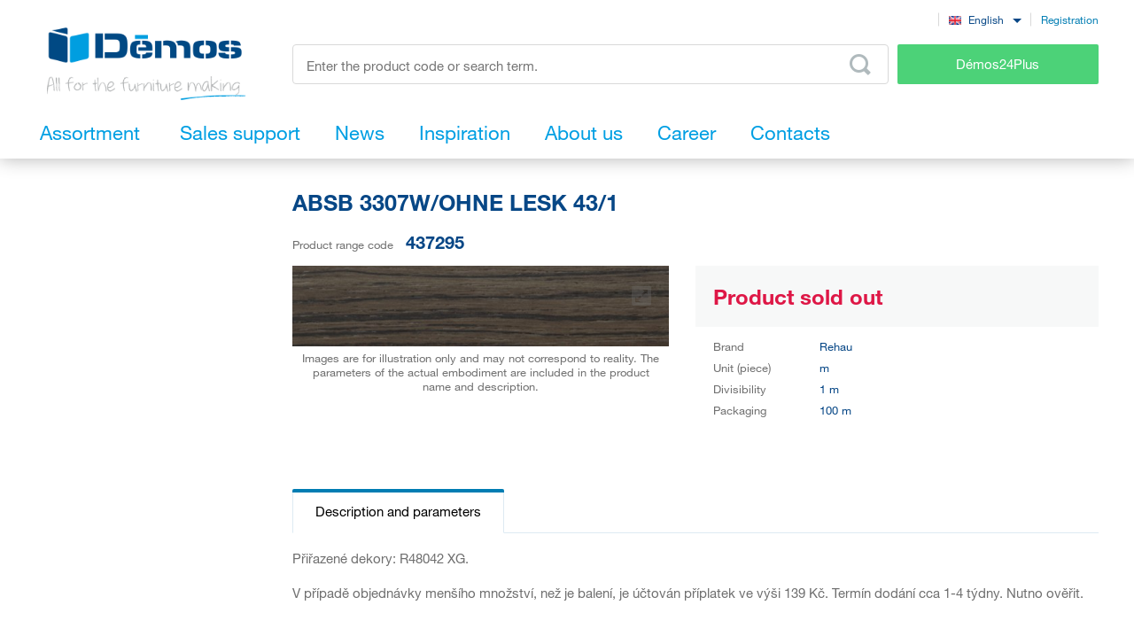

--- FILE ---
content_type: text/html; charset=UTF-8
request_url: https://www.demos-trade.eu/absb-3307w-ohne-lesk-43-1/
body_size: 85420
content:
<!DOCTYPE html>
<html lang="en" class="no-js is-language-en is-no-portal js-is-domain-b2b">
    <head>
            <script>
    Shopsys = window.Shopsys || {};
    Shopsys.gtm = Shopsys.gtm || {};

    Shopsys.gtm.dataPageType = "product";

    var dataLayer = [
        {"page":{"type":"product"},"user":{"id":0,"unitCode":"","ic":"","dic":"","state":"Anonymous","type":"Visitor","locale":"en","last_login_at":"","company_name":"","rights_groups":null,"right_send_orders":0,"email":"","phone":"","street":"","city":"","countryCode":"","postalCode":"","firstname":"","lastname":""},"event":"ec.productDetail","ecommerce":{"detail":{"products":[{"name":"ABSB 3307W\/OHNE LESK 43\/1","id":322651,"sku":"437295","mj":"m","price":0,"tax":0,"priceWithTax":0,"brand":"Rehau","availability":"Sale","categories":[],"labels":[]}]}}}
    ];
</script>


        <!-- Google Tag Manager -->
<script>(function(w,d,s,l,i){w[l]=w[l]||[];w[l].push({'gtm.start':
new Date().getTime(),event:'gtm.js'});var f=d.getElementsByTagName(s)[0],
j=d.createElement(s),dl=l!='dataLayer'?'&l='+l:'';j.async=true;j.src=
'https://sgtm.demos-trade.eu/gtm.js?id='+i+dl;f.parentNode.insertBefore(j,f);
})(window,document,'script','dataLayer','GTM-M88TQRS');</script>
<!-- End Google Tag Manager -->

        <script async src="https://scripts.luigisbox.tech/LBX-295903.js"></script>
        <meta http-equiv="Content-Type" content="text/html; charset=utf-8">
        <meta name="viewport" content="width=device-width, initial-scale=1, shrink-to-fit=no, maximum-scale=5">
        <meta name="description" content="All for the furniture making">
        <meta http-equiv="X-UA-Compatible" content="IE=11"/>
        <meta name="format-detection" content="telephone=no"> 
        <link rel="apple-touch-icon" sizes="57x57" href="/apple-touch-icon-57x57.png?v=2">
        <link rel="apple-touch-icon" sizes="60x60" href="/apple-touch-icon-60x60.png?v=2">
        <link rel="apple-touch-icon" sizes="72x72" href="/apple-touch-icon-72x72.png?v=2">
        <link rel="apple-touch-icon" sizes="180x180" href="/apple-touch-icon.png"/>
        <link rel="icon" type="image/png" sizes="32x32" href="/favicon-32x32.png?v=2">
        <link rel="icon" type="image/png" sizes="16x16" href="/favicon-16x16.png?v=2">
        <link rel="icon" type="image/png" sizes="96x96" href="/favicon-96x96.png?v=2"/>
        <link rel="manifest" href="/site.webmanifest">
        <link rel="mask-icon" href="/safari-pinned-tab.svg" color="#5bbad5">
        <meta name="msapplication-TileColor" content="#da532c">
        <meta name="theme-color" content="#ffffff">
        <meta name="apple-mobile-web-app-title" content="Démos"/>
        <link rel="shortcut icon" href="/favicon.ico"/>
        <link rel="icon" type="image/svg+xml" href="/favicon.svg?v=1"/>         <link rel="stylesheet" type="text/css" href="/bundles/bmatznerjqueryui/css/flick/jquery-ui.css">
        <link rel="stylesheet" type="text/css" href="/assets/frontend/styles/index7_1769116558.css" media="screen, projection">
        <title>
            ABSB 3307W/OHNE LESK 43/1            | Démos trade a.s.</title>
                                        
                    <meta name="google-site-verification" content="4S3wVZEoX7N_aghc-14v5xSCUr57a7OO-Hy45IKpkTc"/>
        
            <link rel="canonical" href="https://www.demos-trade.eu/absb-3307w-ohne-lesk-43-1/" />

    <link rel="alternate" hreflang="cs-CZ" href="https://www.demos-trade.cz" />
    <link rel="alternate" hreflang="sk-SK" href="https://www.demos-trade.sk" />
    <link rel="alternate" hreflang="en-GB" href="https://www.demos-trade.eu" />
    <link rel="alternate" hreflang="en-US" href="https://www.demos-trade.eu" />
    <link rel="alternate" hreflang="pl-PL" href="https://www.demos-trade.pl" />
    <link rel="alternate" hreflang="hu-HU" href="https://www.demos-trade.hu" />

    <link rel="alternate" hreflang="x-default" href="https://www.demos-trade.eu" />
            </head>

    <body 
        class="web  "  
        id="top"  
        data-restricted-category-ids="[]" 
        data-restricted-product-ids="[]" 
        data-flags-with-colors="[{&quot;color-text&quot;:null,&quot;color-bg&quot;:&quot;#4cd278&quot;,&quot;title&quot;:&quot;Novelty&quot;},{&quot;color-text&quot;:null,&quot;color-bg&quot;:&quot;#30b3ad&quot;,&quot;title&quot;:&quot;Sale&quot;},{&quot;color-text&quot;:&quot;#064786&quot;,&quot;color-bg&quot;:&quot;#f8d000&quot;,&quot;title&quot;:&quot;Special offer&quot;},{&quot;color-text&quot;:null,&quot;color-bg&quot;:&quot;#064786&quot;,&quot;title&quot;:&quot;Special order&quot;},{&quot;color-text&quot;:null,&quot;color-bg&quot;:&quot;#ed1717&quot;,&quot;title&quot;:&quot;Smart product&quot;},{&quot;color-text&quot;:null,&quot;color-bg&quot;:&quot;#f01df0&quot;,&quot;title&quot;:&quot;Reduced quality&quot;},{&quot;color-text&quot;:&quot;#ffffff&quot;,&quot;color-bg&quot;:&quot;#064786&quot;,&quot;title&quot;:&quot;Set&quot;}]" 
        data-is-user-allowed-to-see-local-warehouse="false" 
        data-search-group="unlimited"
    >
        <!-- Google Tag Manager (noscript) -->
<noscript>
<iframe src="https://www.googletagmanager.com/ns.html?id=GTM-M88TQRS" height="0" width="0" style="display:none;visibility:hidden"></iframe>
</noscript>
<!-- End Google Tag Manager (noscript) -->

        
        

                    <div class="web__in js-content">
        <div class="web__line web__line--shadow dont-print">
            <div class="web__header">
                        <header class="header" id="js-sticky-header">
        
        
        <div class="header__in">
            <div class="in-user display-none-tablet">
                 
                    <div class="in-user__item in-user__item--border-right"><div id="google-trans-desktop" class="margin-right-10"></div></div>
                                <div class="in-user__item">
                    <select class="input select-transparent js-country-selectric js-country-input js-set-country-ventus-code">
            <option
            value="https://www.demos-trade.cz" 
            data-img="/assets/frontend/images/countryFlags/CZ.png"
                    >
            Čeština
        </option>
            <option
            value="https://www.demos-trade.eu" 
            data-img="/assets/frontend/images/countryFlags/EN.png"
             selected="selected"        >
            English
        </option>
            <option
            value="https://www.demos-trade.sk" 
            data-img="/assets/frontend/images/countryFlags/SK.png"
                    >
            Slovenčina
        </option>
            <option
            value="https://www.demos-trade.pl" 
            data-img="/assets/frontend/images/countryFlags/PL.png"
                    >
            Polski
        </option>
            <option
            value="https://www.demos-trade.hu" 
            data-img="/assets/frontend/images/countryFlags/HU.png"
                    >
            Magyar
        </option>
            <option
            value="https://www.demos-trade.fr" 
            data-img="/assets/frontend/images/countryFlags/FR.png"
                    >
            Français
        </option>
    </select>

                </div>
                <div class="in-user__item in-user__item--border-left">
                    <a class="btn-link-style" href="https://www.demos24plus.com/registration/">Registration</a>
                </div>
            </div>
            <div class="header__top">
                <div class="header__top__logo">
                                            <a class="logo" href="https://www.demos-trade.eu/">
                            <img src="/assets/frontend/images/logo-with-text-en.png" alt="Online shop">
                        </a>
                                    </div>
                <div class="header__top__middle">
                    <div class="header__top__middle__wrap">
                        <div class="header__top__middle__search">
                                <div class="search" id="js-product-search-autocomplete">
        <form action="https://www.demos-trade.eu/search/" method="get">
            <div class="search__form">
                <input
                    aria-label="Enter the product code or search term, e.g. StrongMax"
                    type="text"
                    name="q"
                    value=""
                    class="input-no-style search__input js-responsive-placeholder"
                    id="js-product-search-autocomplete-input"
                    autocomplete="off"
                    data-change-placeholder-long-text="Enter the product code or search term, e.g. StrongMax"
                    data-change-placeholder-short-text="Enter the product code or search term."
                    data-change-placeholder-ranges-px="0-479,1024-1449"
                    data-autocomplete-url="https://www.demos-trade.eu/search/autocomplete/"
                    maxlength="500"
                    />
                <button type="submit" class="btn-no-style search__form__button js-autocomplete-button" title="Odeslat vyhledávací formulář">
                    <i class="svg svg-search"></i>
                </button>
            </div>
            <div id="js-product-search-autocomplete-result"></div>
        </form>
    </div>

                        </div>
                        <a class="header__top__middle__search-button btn btn--success" href="https://www.demos24plus.com/">
                            Démos24Plus
                        </a>
                    </div>
                </div>
                <div class="header__top__info">
                    <div class="header__top__info__item header__top__info__item--only-mobile js-responsive-toggle" data-element="js-headerMenu" data-hide-on-click-out="true">
                        <div class="header__top__info__item__in">
                            <div class="header__top__info__item__icon">
                                <i class="svg svg-burger-menu"></i>
                            </div>
                        </div>
                    </div>
                </div>
            </div>
            <div class="header__bottom">
                <div
                    class="header__bottom__button
                                                        js-hover-intent-parent js-menu-mobile-show-button-parent"
                    data-hover-intent-interval="250"
                    data-hover-intent-timeout="250"
                    data-hover-intent-class-for-child="header__bottom__button__categories--hover"
                >
                    <div
                        class="header__bottom__button__in"
                        id="js-menu-mobile-show-button"
                        data-url="https://www.demos-trade.eu/categoryMenu/mobile/"
                    >
                        <span class="header__bottom__button__in__text header__bottom__button__in__text--close">
                            Hide product range
                        </span>
                        <span class="header__bottom__button__in__text header__bottom__button__in__text--classic">
                            Assortment
                        </span>
                    </div>
                                            <div class="header__bottom__button__categories js-hover-intent-child">
                                                            <ul class="list-menu-main display-none-tablet js-menu-mobile-content">
            <li class="list-menu-main__item js-categories-hover-item">
            <a class="list-menu-main__item__link" href="https://www.demos-trade.eu/fittings-and-complementary-material/">
                Fittings and complementary material
            </a>
            <ul class="list-menu-main__sub js-categories-hover-subitem">
                                    <li class="list-menu-main__sub__item">
                        <a class="list-menu-main__sub__item__image" href="https://www.demos-trade.eu/furniture-hinges-and-lift-fittings/" title="Furniture hinges and lift fittings">
                                    <img  alt="Furniture hinges and lift fittings" title="Furniture hinges and lift fittings" src="https://www.demos-trade.eu/content/images/category/default/14.png" class="image-category" />

                        </a>
                        <div class="list-menu-main__sub__item__info">
                            <a class="list-menu-main__sub__item__main" href="https://www.demos-trade.eu/furniture-hinges-and-lift-fittings/">
                                Furniture hinges and lift fittings
                            </a>
                            <ul class="list-menu-main__sub__item__sub">
                                                                    <li>
                                        <a href="https://www.demos-trade.eu/hinges/">
                                            Hinges
                                        </a>
                                    </li>
                                                                    <li>
                                        <a href="https://www.demos-trade.eu/lifting-fittings/">
                                            Lifting fittings
                                        </a>
                                    </li>
                                                            </ul>
                                                    </div>
                    </li>
                                    <li class="list-menu-main__sub__item">
                        <a class="list-menu-main__sub__item__image" href="https://www.demos-trade.eu/drawer-slides/" title="Drawer slides">
                                    <img  alt="Drawer slides" title="Drawer slides" src="https://www.demos-trade.eu/content/images/category/default/15.png" class="image-category" />

                        </a>
                        <div class="list-menu-main__sub__item__info">
                            <a class="list-menu-main__sub__item__main" href="https://www.demos-trade.eu/drawer-slides/">
                                Drawer slides
                            </a>
                            <ul class="list-menu-main__sub__item__sub">
                                                                    <li>
                                        <a href="https://www.demos-trade.eu/roller-bearing/">
                                            Roller bearing
                                        </a>
                                    </li>
                                                                    <li>
                                        <a href="https://www.demos-trade.eu/roller-bearing-slides-with-side-plate/">
                                            Roller bearing slides with side plate
                                        </a>
                                    </li>
                                                                    <li>
                                        <a href="https://www.demos-trade.eu/ball-bearing-slides/">
                                            Ball bearing slides
                                        </a>
                                    </li>
                                                                    <li>
                                        <a href="https://www.demos-trade.eu/concealed-bottom-for-solid-drawers/">
                                            Concealed (bottom) for solid drawers
                                        </a>
                                    </li>
                                                            </ul>
                                                            <a class="list-menu-main__sub__item__more" href="https://www.demos-trade.eu/drawer-slides/">
                                    show all
                                </a>
                                                    </div>
                    </li>
                                    <li class="list-menu-main__sub__item">
                        <a class="list-menu-main__sub__item__image" href="https://www.demos-trade.eu/furniture-locks/" title="Furniture locks">
                                    <img  alt="Furniture locks" title="Furniture locks" src="https://www.demos-trade.eu/content/images/category/default/30.png" class="image-category" />

                        </a>
                        <div class="list-menu-main__sub__item__info">
                            <a class="list-menu-main__sub__item__main" href="https://www.demos-trade.eu/furniture-locks/">
                                Furniture locks
                            </a>
                            <ul class="list-menu-main__sub__item__sub">
                                                                    <li>
                                        <a href="https://www.demos-trade.eu/mechanical-locks/">
                                            Mechanical locks
                                        </a>
                                    </li>
                                                                    <li>
                                        <a href="https://www.demos-trade.eu/electronic-locks/">
                                            Electronic locks
                                        </a>
                                    </li>
                                                            </ul>
                                                    </div>
                    </li>
                                    <li class="list-menu-main__sub__item">
                        <a class="list-menu-main__sub__item__image" href="https://www.demos-trade.eu/handles-and-hooks/" title="Handles and hooks">
                                    <img  alt="Handles and hooks" title="Handles and hooks" src="https://www.demos-trade.eu/content/images/category/default/17.png" class="image-category" />

                        </a>
                        <div class="list-menu-main__sub__item__info">
                            <a class="list-menu-main__sub__item__main" href="https://www.demos-trade.eu/handles-and-hooks/">
                                Handles and hooks
                            </a>
                            <ul class="list-menu-main__sub__item__sub">
                                                                    <li>
                                        <a href="https://www.demos-trade.eu/handles/">
                                            Handles
                                        </a>
                                    </li>
                                                                    <li>
                                        <a href="https://www.demos-trade.eu/knobs/">
                                            Knobs
                                        </a>
                                    </li>
                                                                    <li>
                                        <a href="https://www.demos-trade.eu/recessed-handles/">
                                            Recessed handles
                                        </a>
                                    </li>
                                                                    <li>
                                        <a href="https://www.demos-trade.eu/accessories-3/">
                                            Accessories
                                        </a>
                                    </li>
                                                            </ul>
                                                            <a class="list-menu-main__sub__item__more" href="https://www.demos-trade.eu/handles-and-hooks/">
                                    show all
                                </a>
                                                    </div>
                    </li>
                                    <li class="list-menu-main__sub__item">
                        <a class="list-menu-main__sub__item__image" href="https://www.demos-trade.eu/door-handles-hinges-locks/" title="Door handles,hinges,locks">
                                    <img  alt="Door handles,hinges,locks" title="Door handles,hinges,locks" src="https://www.demos-trade.eu/content/images/category/default/18.jpg" class="image-category" />

                        </a>
                        <div class="list-menu-main__sub__item__info">
                            <a class="list-menu-main__sub__item__main" href="https://www.demos-trade.eu/door-handles-hinges-locks/">
                                Door handles,hinges,locks
                            </a>
                            <ul class="list-menu-main__sub__item__sub">
                                                                    <li>
                                        <a href="https://www.demos-trade.eu/door-handles/">
                                            Door handles
                                        </a>
                                    </li>
                                                                    <li>
                                        <a href="https://www.demos-trade.eu/handrails-2/">
                                            Handrails
                                        </a>
                                    </li>
                                                                    <li>
                                        <a href="https://www.demos-trade.eu/door-hinges/">
                                            Door hinges
                                        </a>
                                    </li>
                                                                    <li>
                                        <a href="https://www.demos-trade.eu/locks/">
                                            Locks
                                        </a>
                                    </li>
                                                            </ul>
                                                            <a class="list-menu-main__sub__item__more" href="https://www.demos-trade.eu/door-handles-hinges-locks/">
                                    show all
                                </a>
                                                    </div>
                    </li>
                                    <li class="list-menu-main__sub__item">
                        <a class="list-menu-main__sub__item__image" href="https://www.demos-trade.eu/door-fittings/" title="Door fittings">
                                    <img  alt="Door fittings" title="Door fittings" src="https://www.demos-trade.eu/content/images/category/default/19.png" class="image-category" />

                        </a>
                        <div class="list-menu-main__sub__item__info">
                            <a class="list-menu-main__sub__item__main" href="https://www.demos-trade.eu/door-fittings/">
                                Door fittings
                            </a>
                            <ul class="list-menu-main__sub__item__sub">
                                                                    <li>
                                        <a href="https://www.demos-trade.eu/interior/">
                                            Interior
                                        </a>
                                    </li>
                                                                    <li>
                                        <a href="https://www.demos-trade.eu/cabinet/">
                                            Cabinet
                                        </a>
                                    </li>
                                                            </ul>
                                                    </div>
                    </li>
                                    <li class="list-menu-main__sub__item">
                        <a class="list-menu-main__sub__item__image" href="https://www.demos-trade.eu/wire-programme/" title="Wire programme">
                                    <img  alt="Wire programme" title="Wire programme" src="https://www.demos-trade.eu/content/images/category/default/20.png" class="image-category" />

                        </a>
                        <div class="list-menu-main__sub__item__info">
                            <a class="list-menu-main__sub__item__main" href="https://www.demos-trade.eu/wire-programme/">
                                Wire programme
                            </a>
                            <ul class="list-menu-main__sub__item__sub">
                                                                    <li>
                                        <a href="https://www.demos-trade.eu/kitchen/">
                                            Kitchen
                                        </a>
                                    </li>
                                                                    <li>
                                        <a href="https://www.demos-trade.eu/wardrobe/">
                                            Wardrobe
                                        </a>
                                    </li>
                                                            </ul>
                                                    </div>
                    </li>
                                    <li class="list-menu-main__sub__item">
                        <a class="list-menu-main__sub__item__image" href="https://www.demos-trade.eu/connecting-fittings/" title="Connecting fittings">
                                    <img  alt="Connecting fittings" title="Connecting fittings" src="https://www.demos-trade.eu/content/images/category/default/21.png" class="image-category" />

                        </a>
                        <div class="list-menu-main__sub__item__info">
                            <a class="list-menu-main__sub__item__main" href="https://www.demos-trade.eu/connecting-fittings/">
                                Connecting fittings
                            </a>
                            <ul class="list-menu-main__sub__item__sub">
                                                                    <li>
                                        <a href="https://www.demos-trade.eu/shelves-cabinets/">
                                            Shelves/cabinets
                                        </a>
                                    </li>
                                                                    <li>
                                        <a href="https://www.demos-trade.eu/for-counter-tops/">
                                            For counter tops
                                        </a>
                                    </li>
                                                                    <li>
                                        <a href="https://www.demos-trade.eu/pins-biscuits-repair-material/">
                                            Pins,biscuits,repair material
                                        </a>
                                    </li>
                                                                    <li>
                                        <a href="https://www.demos-trade.eu/brackets-connecting-angle-brackets/">
                                            Brackets,connecting angle brackets
                                        </a>
                                    </li>
                                                            </ul>
                                                            <a class="list-menu-main__sub__item__more" href="https://www.demos-trade.eu/connecting-fittings/">
                                    show all
                                </a>
                                                    </div>
                    </li>
                                    <li class="list-menu-main__sub__item">
                        <a class="list-menu-main__sub__item__image" href="https://www.demos-trade.eu/table-and-rectification-legs-castors/" title="Table and rectification legs, castors">
                                    <img  alt="Table and rectification legs, castors" title="Table and rectification legs, castors" src="https://www.demos-trade.eu/content/images/category/default/22.png" class="image-category" />

                        </a>
                        <div class="list-menu-main__sub__item__info">
                            <a class="list-menu-main__sub__item__main" href="https://www.demos-trade.eu/table-and-rectification-legs-castors/">
                                Table and rectification legs, castors
                            </a>
                            <ul class="list-menu-main__sub__item__sub">
                                                                    <li>
                                        <a href="https://www.demos-trade.eu/table-legs/">
                                            Table legs
                                        </a>
                                    </li>
                                                                    <li>
                                        <a href="https://www.demos-trade.eu/rectification-legs/">
                                            Rectification legs
                                        </a>
                                    </li>
                                                                    <li>
                                        <a href="https://www.demos-trade.eu/castors/">
                                            Castors
                                        </a>
                                    </li>
                                                                    <li>
                                        <a href="https://www.demos-trade.eu/furniture-legs/">
                                            Furniture legs
                                        </a>
                                    </li>
                                                            </ul>
                                                            <a class="list-menu-main__sub__item__more" href="https://www.demos-trade.eu/table-and-rectification-legs-castors/">
                                    show all
                                </a>
                                                    </div>
                    </li>
                                    <li class="list-menu-main__sub__item">
                        <a class="list-menu-main__sub__item__image" href="https://www.demos-trade.eu/sinks-cutlery-trays-sorters-hoods/" title="Sinks, cutlery trays, sorters, hoods">
                                    <img  alt="Sinks, cutlery trays, sorters, hoods" title="Sinks, cutlery trays, sorters, hoods" src="https://www.demos-trade.eu/content/images/category/default/23.png" class="image-category" />

                        </a>
                        <div class="list-menu-main__sub__item__info">
                            <a class="list-menu-main__sub__item__main" href="https://www.demos-trade.eu/sinks-cutlery-trays-sorters-hoods/">
                                Sinks, cutlery trays, sorters, hoods
                            </a>
                            <ul class="list-menu-main__sub__item__sub">
                                                                    <li>
                                        <a href="https://www.demos-trade.eu/sinks/">
                                            Sinks
                                        </a>
                                    </li>
                                                                    <li>
                                        <a href="https://www.demos-trade.eu/taps/">
                                            Taps
                                        </a>
                                    </li>
                                                                    <li>
                                        <a href="https://www.demos-trade.eu/cutlery-trays-anti-skid-pads/">
                                            Cutlery trays, anti-skid pads
                                        </a>
                                    </li>
                                                                    <li>
                                        <a href="https://www.demos-trade.eu/waste-bins-sorters/">
                                            Waste bins, sorters
                                        </a>
                                    </li>
                                                            </ul>
                                                            <a class="list-menu-main__sub__item__more" href="https://www.demos-trade.eu/sinks-cutlery-trays-sorters-hoods/">
                                    show all
                                </a>
                                                    </div>
                    </li>
                                    <li class="list-menu-main__sub__item">
                        <a class="list-menu-main__sub__item__image" href="https://www.demos-trade.eu/lights/" title="Lights">
                                    <img  alt="Lights" title="Lights" src="https://www.demos-trade.eu/content/images/category/default/24.png" class="image-category" />

                        </a>
                        <div class="list-menu-main__sub__item__info">
                            <a class="list-menu-main__sub__item__main" href="https://www.demos-trade.eu/lights/">
                                Lights
                            </a>
                            <ul class="list-menu-main__sub__item__sub">
                                                                    <li>
                                        <a href="https://www.demos-trade.eu/led-lights/">
                                            LED lights
                                        </a>
                                    </li>
                                                                    <li>
                                        <a href="https://www.demos-trade.eu/led-strips/">
                                            LED strips
                                        </a>
                                    </li>
                                                                    <li>
                                        <a href="https://www.demos-trade.eu/led-accessories/">
                                            LED accessories
                                        </a>
                                    </li>
                                                                    <li>
                                        <a href="https://www.demos-trade.eu/spot-lights/">
                                            Spot lights
                                        </a>
                                    </li>
                                                            </ul>
                                                            <a class="list-menu-main__sub__item__more" href="https://www.demos-trade.eu/lights/">
                                    show all
                                </a>
                                                    </div>
                    </li>
                                    <li class="list-menu-main__sub__item">
                        <a class="list-menu-main__sub__item__image" href="https://www.demos-trade.eu/office-equipment/" title="Office equipment">
                                    <img  alt="Office equipment" title="Office equipment" src="https://www.demos-trade.eu/content/images/category/default/25.png" class="image-category" />

                        </a>
                        <div class="list-menu-main__sub__item__info">
                            <a class="list-menu-main__sub__item__main" href="https://www.demos-trade.eu/office-equipment/">
                                Office equipment
                            </a>
                            <ul class="list-menu-main__sub__item__sub">
                                                                    <li>
                                        <a href="https://www.demos-trade.eu/office-containers-and-cabinets-sets/">
                                            Office containers and cabinets-sets
                                        </a>
                                    </li>
                                                                    <li>
                                        <a href="https://www.demos-trade.eu/table-construction/">
                                            Table construction
                                        </a>
                                    </li>
                                                                    <li>
                                        <a href="https://www.demos-trade.eu/cable-bushing/">
                                            Cable bushing
                                        </a>
                                    </li>
                                                                    <li>
                                        <a href="https://www.demos-trade.eu/office-power-sockets/">
                                            Office power sockets
                                        </a>
                                    </li>
                                                            </ul>
                                                            <a class="list-menu-main__sub__item__more" href="https://www.demos-trade.eu/office-equipment/">
                                    show all
                                </a>
                                                    </div>
                    </li>
                                    <li class="list-menu-main__sub__item">
                        <a class="list-menu-main__sub__item__image" href="https://www.demos-trade.eu/furniture-shutters/" title="Furniture shutters">
                                    <img  alt="Furniture shutters" title="Furniture shutters" src="https://www.demos-trade.eu/content/images/category/default/26.png" class="image-category" />

                        </a>
                        <div class="list-menu-main__sub__item__info">
                            <a class="list-menu-main__sub__item__main" href="https://www.demos-trade.eu/furniture-shutters/">
                                Furniture shutters
                            </a>
                            <ul class="list-menu-main__sub__item__sub">
                                                                    <li>
                                        <a href="https://www.demos-trade.eu/furniture-shutter-sets/">
                                            Furniture shutter sets
                                        </a>
                                    </li>
                                                                    <li>
                                        <a href="https://www.demos-trade.eu/custom-made-shutters/">
                                            Custom made shutters
                                        </a>
                                    </li>
                                                            </ul>
                                                    </div>
                    </li>
                                    <li class="list-menu-main__sub__item">
                        <a class="list-menu-main__sub__item__image" href="https://www.demos-trade.eu/bed-and-table-fittings-and-for-hpl/" title="Bed and table fittings and for HPL">
                                    <img  alt="Bed and table fittings and for HPL" title="Bed and table fittings and for HPL" src="https://www.demos-trade.eu/content/images/category/default/27.jpg" class="image-category" />

                        </a>
                        <div class="list-menu-main__sub__item__info">
                            <a class="list-menu-main__sub__item__main" href="https://www.demos-trade.eu/bed-and-table-fittings-and-for-hpl/">
                                Bed and table fittings and for HPL
                            </a>
                            <ul class="list-menu-main__sub__item__sub">
                                                                    <li>
                                        <a href="https://www.demos-trade.eu/bed-lifters/">
                                            Bed lifters
                                        </a>
                                    </li>
                                                                    <li>
                                        <a href="https://www.demos-trade.eu/bed-fittings/">
                                            Bed fittings
                                        </a>
                                    </li>
                                                                    <li>
                                        <a href="https://www.demos-trade.eu/table-drawers/">
                                            Table drawers
                                        </a>
                                    </li>
                                                                    <li>
                                        <a href="https://www.demos-trade.eu/swivels/">
                                            Swivels
                                        </a>
                                    </li>
                                                            </ul>
                                                            <a class="list-menu-main__sub__item__more" href="https://www.demos-trade.eu/bed-and-table-fittings-and-for-hpl/">
                                    show all
                                </a>
                                                    </div>
                    </li>
                                    <li class="list-menu-main__sub__item">
                        <a class="list-menu-main__sub__item__image" href="https://www.demos-trade.eu/machinery-equipment-and-tools/" title="Machinery, equipment and tools">
                                    <img  alt="Machinery, equipment and tools" title="Machinery, equipment and tools" src="https://www.demos-trade.eu/content/images/category/default/28.png" class="image-category" />

                        </a>
                        <div class="list-menu-main__sub__item__info">
                            <a class="list-menu-main__sub__item__main" href="https://www.demos-trade.eu/machinery-equipment-and-tools/">
                                Machinery, equipment and tools
                            </a>
                            <ul class="list-menu-main__sub__item__sub">
                                                                    <li>
                                        <a href="https://www.demos-trade.eu/electric-equipment/">
                                            Electric equipment
                                        </a>
                                    </li>
                                                                    <li>
                                        <a href="https://www.demos-trade.eu/machinery/">
                                            Machinery
                                        </a>
                                    </li>
                                                            </ul>
                                                    </div>
                    </li>
                                    <li class="list-menu-main__sub__item">
                        <a class="list-menu-main__sub__item__image" href="https://www.demos-trade.eu/aluminium-program/" title="Aluminium program">
                                    <img  alt="Aluminium program" title="Aluminium program" src="https://www.demos-trade.eu/content/images/category/default/29.png" class="image-category" />

                        </a>
                        <div class="list-menu-main__sub__item__info">
                            <a class="list-menu-main__sub__item__main" href="https://www.demos-trade.eu/aluminium-program/">
                                Aluminium program
                            </a>
                            <ul class="list-menu-main__sub__item__sub">
                                                                    <li>
                                        <a href="https://www.demos-trade.eu/profiles-for-countertops/">
                                            Profiles for countertops
                                        </a>
                                    </li>
                                                                    <li>
                                        <a href="https://www.demos-trade.eu/ventilation-grids/">
                                            Ventilation grids
                                        </a>
                                    </li>
                                                                    <li>
                                        <a href="https://www.demos-trade.eu/zasteny-vertiko-make-me-qbit-sevroll/">
                                            Zástěny, Vertiko, Make Me,Qbit,Sevroll
                                        </a>
                                    </li>
                                                            </ul>
                                                    </div>
                    </li>
                            </ul>
        </li>
            <li class="list-menu-main__item js-categories-hover-item">
            <a class="list-menu-main__item__link" href="https://www.demos-trade.eu/edges-wall-end-profiles-glues/">
                Edges, wall end profiles, glues
            </a>
            <ul class="list-menu-main__sub js-categories-hover-subitem">
                                    <li class="list-menu-main__sub__item">
                        <a class="list-menu-main__sub__item__image" href="https://www.demos-trade.eu/edges/" title="Edges">
                                    <img  alt="Edges" title="Edges" src="https://www.demos-trade.eu/content/images/category/default/42.png" class="image-category" />

                        </a>
                        <div class="list-menu-main__sub__item__info">
                            <a class="list-menu-main__sub__item__main" href="https://www.demos-trade.eu/edges/">
                                Edges
                            </a>
                            <ul class="list-menu-main__sub__item__sub">
                                                                    <li>
                                        <a href="https://www.demos-trade.eu/abs-edges/">
                                            ABS edges
                                        </a>
                                    </li>
                                                                    <li>
                                        <a href="https://www.demos-trade.eu/countertops-edges/">
                                            Countertops edges
                                        </a>
                                    </li>
                                                                    <li>
                                        <a href="https://www.demos-trade.eu/veneer-edges/">
                                            Veneer edges
                                        </a>
                                    </li>
                                                                    <li>
                                        <a href="https://www.demos-trade.eu/melamine-edges/">
                                            Melamine edges
                                        </a>
                                    </li>
                                                            </ul>
                                                    </div>
                    </li>
                                    <li class="list-menu-main__sub__item">
                        <a class="list-menu-main__sub__item__image" href="https://www.demos-trade.eu/moldings-plinths-metal-toe-kicks/" title="Moldings, plinths, metal toe kicks">
                                    <img  alt="Moldings, plinths, metal toe kicks" title="Moldings, plinths, metal toe kicks" src="https://www.demos-trade.eu/content/images/category/default/43.png" class="image-category" />

                        </a>
                        <div class="list-menu-main__sub__item__info">
                            <a class="list-menu-main__sub__item__main" href="https://www.demos-trade.eu/moldings-plinths-metal-toe-kicks/">
                                Moldings, plinths, metal toe kicks
                            </a>
                            <ul class="list-menu-main__sub__item__sub">
                                                                    <li>
                                        <a href="https://www.demos-trade.eu/moldings-plinths-metal-toe-kicks-2/">
                                            Moldings, plinths, metal toe kicks
                                        </a>
                                    </li>
                                                                    <li>
                                        <a href="https://www.demos-trade.eu/moldings-plinths-ends-and-corners/">
                                            Moldings, plinths - ends and corners
                                        </a>
                                    </li>
                                                            </ul>
                                                    </div>
                    </li>
                                    <li class="list-menu-main__sub__item">
                        <a class="list-menu-main__sub__item__image" href="https://www.demos-trade.eu/adhesives-sealants-foams-silicones/" title="Adhesives, sealants, foams, silicones">
                                    <img  alt="Adhesives, sealants, foams, silicones" title="Adhesives, sealants, foams, silicones" src="https://www.demos-trade.eu/content/images/category/default/44.png" class="image-category" />

                        </a>
                        <div class="list-menu-main__sub__item__info">
                            <a class="list-menu-main__sub__item__main" href="https://www.demos-trade.eu/adhesives-sealants-foams-silicones/">
                                Adhesives, sealants, foams, silicones
                            </a>
                            <ul class="list-menu-main__sub__item__sub">
                                                                    <li>
                                        <a href="https://www.demos-trade.eu/adhesives/">
                                            Adhesives
                                        </a>
                                    </li>
                                                                    <li>
                                        <a href="https://www.demos-trade.eu/silicones-and-sealants/">
                                            Silicones and sealants
                                        </a>
                                    </li>
                                                                    <li>
                                        <a href="https://www.demos-trade.eu/cleaners/">
                                            Cleaners
                                        </a>
                                    </li>
                                                                    <li>
                                        <a href="https://www.demos-trade.eu/accessories-10/">
                                            Accessories
                                        </a>
                                    </li>
                                                            </ul>
                                                    </div>
                    </li>
                                    <li class="list-menu-main__sub__item">
                        <a class="list-menu-main__sub__item__image" href="https://www.demos-trade.eu/repair-waxes-and-corectors/" title="Repair waxes and corectors">
                                    <img  alt="Repair waxes and corectors" title="Repair waxes and corectors" src="https://www.demos-trade.eu/content/images/category/default/45.png" class="image-category" />

                        </a>
                        <div class="list-menu-main__sub__item__info">
                            <a class="list-menu-main__sub__item__main" href="https://www.demos-trade.eu/repair-waxes-and-corectors/">
                                Repair waxes and corectors
                            </a>
                            <ul class="list-menu-main__sub__item__sub">
                                                                    <li>
                                        <a href="https://www.demos-trade.eu/soft-wax/">
                                            Soft wax
                                        </a>
                                    </li>
                                                                    <li>
                                        <a href="https://www.demos-trade.eu/hard-wax/">
                                            Hard wax
                                        </a>
                                    </li>
                                                                    <li>
                                        <a href="https://www.demos-trade.eu/sets-3/">
                                            Sets
                                        </a>
                                    </li>
                                                                    <li>
                                        <a href="https://www.demos-trade.eu/markers/">
                                            Markers
                                        </a>
                                    </li>
                                                            </ul>
                                                            <a class="list-menu-main__sub__item__more" href="https://www.demos-trade.eu/repair-waxes-and-corectors/">
                                    show all
                                </a>
                                                    </div>
                    </li>
                                    <li class="list-menu-main__sub__item">
                        <a class="list-menu-main__sub__item__image" href="https://www.demos-trade.eu/packaging/" title="Packaging">
                                    <img  alt="Packaging" title="Packaging" src="https://www.demos-trade.eu/content/images/category/default/46.png" class="image-category" />

                        </a>
                        <div class="list-menu-main__sub__item__info">
                            <a class="list-menu-main__sub__item__main" href="https://www.demos-trade.eu/packaging/">
                                Packaging
                            </a>
                            <ul class="list-menu-main__sub__item__sub">
                                                            </ul>
                                                    </div>
                    </li>
                            </ul>
        </li>
    </ul>
<div id="js-menu-mobile-content" class="display-none">
    <div id="js-sliding-menu-wrapper">
        <div class="mobile-menu" id="js-menu">
        </div>
    </div>
</div>

                                                    </div>
                                    </div>
                <div class="header__bottom__menu" id="js-headerMenu">
                    <div class="header__bottom__menu__item js-header-tab-container">
    <div class="header__dropdown list-blocks js-header-tab display-none">
        <a href="https://www.demos-trade.eu/special-orders/" class="list-blocks__item list-blocks__item--extra-gap">
            <div class="list-blocks__item__icon">
                <i class="svg svg-edit-2"></i>
            </div>
            <span class="list-blocks__item__title">
                Special orders
            </span>
            <p class="list-blocks__item__text">
                <strong>Orders forms</strong> for custom orders and product assembly.
            </p>
        </a>
        
                <a href="https://www.demos-trade.eu/catalogues/" class="list-blocks__item list-blocks__item--extra-gap">
            <div class="list-blocks__item__icon">
                <i class="svg svg-catalog"></i>
            </div>
            <span class="list-blocks__item__title">
                Catalogues and samplers
            </span>
            <p class="list-blocks__item__text">
                Download product catalogues for inspiration.
            </p>
        </a>
        <a href="https://www.demos-trade.eu/manuals-certificates-videos-applications/" class="list-blocks__item list-blocks__item--extra-gap">
            <div class="list-blocks__item__icon">
                <i class="svg svg-recipe-2"></i>
            </div>
            <span class="list-blocks__item__title">
                Manuals, certificates, assembly videos and applications
            </span>
            <p class="list-blocks__item__text">
                Download documents for easy product assembly and usage.
            </p>
        </a>
                                <a href="https://www.demos-trade.eu/services-for-you/"
               class="list-blocks__item list-blocks__item--extra-gap">
                                    <div class="list-blocks__item__icon">
                        <i class="svg svg-sharp-3"></i>
                    </div>
                                <span class="list-blocks__item__title">
                        Services for you
                </span>
                                    <p class="list-blocks__item__text">
                        We will be happy to process the purchased (board) material for you.
                    </p>
                            </a>
                                <a href="https://www.demos-trade.eu/establishments-and-showrooms/"
               class="list-blocks__item list-blocks__item--extra-gap">
                                    <div class="list-blocks__item__icon">
                        <i class="svg svg-home"></i>
                    </div>
                                <span class="list-blocks__item__title">
                        Establishments and showrooms
                </span>
                                    <p class="list-blocks__item__text">
                        Throughout the Czech Republic you will find state-of-the-art establishments and modern designed showrooms.
                    </p>
                            </a>
                                <a href="https://www.demos-trade.eu/online-shopping-on-demos24plus/"
               class="list-blocks__item list-blocks__item--extra-gap">
                                    <div class="list-blocks__item__icon">
                        <i class="svg svg-cart-3"></i>
                    </div>
                                <span class="list-blocks__item__title">
                        Online shopping on Démos24Plus
                </span>
                                    <p class="list-blocks__item__text">
                        All (registered) business customers can benefit from the advantages of online shopping on our Démos24Plus portal. Shop from anywhere, from your mobile phone, tablet or desktop and save time and money.
                    </p>
                            </a>
            
    </div>
    <a 
        href="https://www.demos-trade.eu/special-orders/" class="header__bottom__menu__item__in"
    >
        <strong>
            Sales support
        </strong>
    </a>
</div>

                    <div class="header__bottom__menu__item">
                        <a href="https://www.demos-trade.eu/news/" class="header__bottom__menu__item__in">
                            <strong>
                                News
                            </strong>
                        </a>
                    </div>
                    <div class="header__bottom__menu__item">
                        <a href="https://www.demos-trade.eu/inspirations/" class="header__bottom__menu__item__in">
                            <strong>
                                Inspiration
                            </strong>
                        </a>
                    </div>
                    <div class="header__bottom__menu__item">
                        <a href="/about-us/"
   class="header__bottom__menu__item__in">
    <strong>
        About us
    </strong>
</a>
                    </div>
                    <div class="header__bottom__menu__item">
                        <a href="https://www.demos-trade.eu/career/" class="header__bottom__menu__item__in">
                            <strong>
                                Career
                            </strong>
                        </a>
                    </div>
                        <div class="header__bottom__menu__item js-header-tab-container">
	<div class="header__dropdown list-blocks js-header-tab display-none">
		<div class="header__contact">
			<div class="header__contact__block header__contact__block--left">
									<div class="header__contact__block__item ">
            <h2 class="header__contact__title">Establishments</h2>
        <p class="header__contact__subtitle">
            
        </p>
        <ul class="list-establishment list-establishment--small-text">
                            <li class="list-establishment__item">
                    <a href="https://www.demos-trade.eu/provozovny/ostrava/" class="list-establishment__link">
                        <div class="list-establishment__item__row">
                            <div class="list-establishment__item__icon">
                                <i class="svg svg-pin"></i>
                            </div>
                            <p class="list-establishment__item__text list-establishment__item__text--blue">
                                Ostrava
                            </p>
                        </div>
                                                    <div class="list-establishment__item__row">
                                <div class="list-establishment__item__icon">
                                    <i class="svg svg-phone-2"></i>
                                </div>
                                <p class="list-establishment__item__text list-establishment__item__text--blue">
                                    +420 556 684 310
                                </p>
                            </div>
                                            </a>
                </li>
                    </ul>
        <a href="https://www.demos-trade.eu/establishments/" class="header__contact__link">Show all establishments</a>
        </div>
					<div class="header__contact__block__item">
						<h2 class="header__contact__title">Business managers</h2>
						<p class="header__contact__subtitle">Contact sales representative in your area regarding sales meeting.</p>
						<div class="header__contact__map">
													<img src="/assets/frontend/images/map-en-2.png" alt="Map">
			
						</div>
													<a href="https://www.demos-trade.eu/sales-managers/" class="header__contact__link">Search by place</a>
											</div>
							</div>
			<div class="header__contact__item header__contact__block--right">
									<div class="header__contact__block__item ">
    <h2 class="header__contact__title">Customer service</h2>
    <p class="header__contact__subtitle">
        Information on the sales and orders of furniture fittings.
    </p>
            <div>
            <span class="in-icon in-icon--thin-line">
                <i class="in-icon__icon in-icon__icon--clock svg svg-clock"></i>
                <span class="in-icon__label">Mo - Fri: 7:00 - 17:00 hr</span>
            </span>
        </div>
        <div>
        <a href="tel:+420 556 684 310" class="in-icon in-icon--link in-icon--thin-line">
            <i class="in-icon__icon in-icon__icon--phone svg svg-phone-2"></i>
            <span class="in-icon__label">+420 556 684 310</span>
        </a>
    </div>
    <div>
        <a href="mailto:export@demos-trade.com" class="in-icon in-icon--link in-icon--thin-line">
            <i class="in-icon__icon in-icon__icon--mail svg svg-mail"></i>
            <span class="in-icon__label">export@demos-trade.com</span>
        </a>
    </div>
</div>
					<div class="header__contact__block__item ">
    <h2 class="header__contact__title">Technical support</h2>
            <p class="header__contact__subtitle">
            We provide technical support to our partners on the Démos24Plus portal. Register today and get a number of benefits!
        </p>
                            <div>
                <a href="tel:.+420 556 684 310" class="in-icon in-icon--link in-icon--thin-line">
                    <i class="in-icon__icon in-icon__icon--phone svg svg-phone-2"></i>
                    <span class="in-icon__label">
                        .+420 556 684 310
                    </span>
                </a>
            </div>
                </div>
							</div>
		</div>
	</div>
	<a href="https://www.demos-trade.eu/contacts/" class="header__bottom__menu__item__in">
		<strong>
			Contacts
		</strong>
	</a>
</div>

                    <div class="header__bottom__menu__item display-none display-block-tablet">
                        <div class="in-user">
                                                            <div class="in-user__item">
                                    <div id="google-trans-mobile"></div>
                                </div>
                                                        <div class="in-user__item">
                                <select class="input select-transparent js-country-selectric js-country-input js-set-country-ventus-code">
            <option
            value="https://www.demos-trade.cz" 
            data-img="/assets/frontend/images/countryFlags/CZ.png"
                    >
            Čeština
        </option>
            <option
            value="https://www.demos-trade.eu" 
            data-img="/assets/frontend/images/countryFlags/EN.png"
             selected="selected"        >
            English
        </option>
            <option
            value="https://www.demos-trade.sk" 
            data-img="/assets/frontend/images/countryFlags/SK.png"
                    >
            Slovenčina
        </option>
            <option
            value="https://www.demos-trade.pl" 
            data-img="/assets/frontend/images/countryFlags/PL.png"
                    >
            Polski
        </option>
            <option
            value="https://www.demos-trade.hu" 
            data-img="/assets/frontend/images/countryFlags/HU.png"
                    >
            Magyar
        </option>
            <option
            value="https://www.demos-trade.fr" 
            data-img="/assets/frontend/images/countryFlags/FR.png"
                    >
            Français
        </option>
    </select>

                            </div>
                            <div class="in-user__item in-user__item--border-left">
                                <a class="btn-link-style" href="https://www.demos24plus.com/registration/">Registration</a>
                            </div>
                        </div>
                    </div>
                </div>
            </div>
        </div>
    </header>

            </div>
        </div>
        <div class="web__line ">
                            <div class="web__container">
                                        <div class="web__main web__main--with-panel">
                    <div class="web__main__panel">
                                                </div>
                <div class="web__main__content  js-main-content">
                
                            
            
            
            
            

            
                                                        
    <div class="box-detail__wrap" itemscope itemtype="http://schema.org/Product">
        <div class="box-detail">
            <div class="box-detail__top">
                <h1 itemprop="name" class="box-detail__top__title">
                                            ABSB 3307W/OHNE LESK 43/1
                                    </h1>
                                    <div class="box-detail__top__code">
                        <span class="box-detail__top__code__title">
                            Product range code
                        </span>
                        <strong class="box-detail__top__code__value">
                            437295
                        </strong>
                    </div>
                            </div>

            <div class="box-detail__split">
                <div class="box-detail__image js-gallery">
                                                            <div class="box-detail__image__main">
                                                    <a href="https://www.demos-trade.eu/content/images/product/original/133823.jpg" class="js-gallery-slide-link js-popup-image">
                                        <img  itemprop="image" alt="ABSB 3307W/OHNE LESK 43/1" title="ABSB 3307W/OHNE LESK 43/1" src="https://www.demos-trade.eu/content/images/product/default/133823.jpg" class="image-product" />

                                <i class="svg svg-zoom"></i>
                            </a>
                                                
    

                        <div class="box-detail__image__notification">
                            <div class="box-detail__image__notification__text">
                                Images are for illustration only and may not correspond to reality. The parameters of the actual embodiment are included in the product name and description.
                            </div>
                        </div>
                    </div>

                                    </div>
                <div class="box-detail__info">
                                                                    <div class="box-detail-add ">
                                                            <div class="box-detail-add__unavailable">Product sold out</div>
                                                    </div>
                     
                                            <dl class="box-detail__info__params">
                            <dt>
                                Brand
                            </dt>
                            <dd>
                                                                    <a class="box-detail__info__params__brand" href="https://www.demos-trade.eu/rehau/">
                                        <span itemprop="brand">Rehau</span>
                                    </a>
                                                            </dd>
                            
                                                            <dt>
                                    Unit (piece)
                                </dt>
                                <dd>
                                    m
                                </dd>
                                                    </dl>
                        <dl class="box-detail__info__params">
                                                            <dt>
                                    Divisibility
                                </dt>
                                <dd>
                                    1
                                                                            m
                                                                    </dd>
                            
                                                            <dt>
                                    Packaging
                                </dt>
                                <dd>
                                    100
                                                                            m
                                                                    </dd>
                            
                                                        
                                                    </dl>
                        <dl class="box-detail__info__params box-detail__info__params--last">
                            
                                                    </dl>
                                                                            </div>
            </div>
        </div>

                    <div class="in-tab in-tab--small-gap js-responsive-tabs js-responsive-tabs-open-first">
                <div class="in-tab__head">
                    <div class="in-tab__head__in">
                                                    <a href="#" class="in-tab__head__item js-tabs-button active" data-tab-id="description">
                                Description and parameters
                            </a>
                        
                        
                        
                        
                                                                    </div>
                </div>
                <div class="in-tab__content">
                                            <a href="#" class="in-tab__content__title js-tabs-button active" data-tab-id="description">
    Description and parameters
    <i class="svg svg-arrow in-tab__content__title__arrow"></i>
</a>
<div class="in-tab__content__item js-tabs-content active" data-tab-id="description">
    <div class="box-detail-description" itemprop="description">
        <div class="box-detail-description__text in-user-text">
                            <p>
                    Přiřazené dekory: R48042 XG.
                </p>
                                        <p>
                    V případě objednávky menšího množství, než je balení, je účtován příplatek ve výši 139 Kč. Termín dodání cca 1-4 týdny. Nutno ověřit.
                </p>
                    </div>
        
        
                    <div class="box-detail-description__parameters">
                <h2 class="in-tab__content__item__subtitle">
                    Parameters
                </h2>
                <table class="table-params margin-top-20">
                    <thead>
                        <tr>
                            <th>
                                Parameter
                            </th>
                            <th>
                                Value
                            </th>
                        </tr>
                    </thead>
                    <tbody>
                                                    <tr>
                                <td>
                                    Design of edge
                                </td>
                                <td>
                                    Without adhesive
                                </td>
                            </tr>
                                                    <tr>
                                <td>
                                    Finish number
                                </td>
                                <td>
                                    3307W
                                </td>
                            </tr>
                                                    <tr>
                                <td>
                                    Structure of edges
                                </td>
                                <td>
                                    OHNE/LESK
                                </td>
                            </tr>
                                                    <tr>
                                <td>
                                    Thickness (mm)
                                </td>
                                <td>
                                    1
                                </td>
                            </tr>
                                                    <tr>
                                <td>
                                    Type of edge
                                </td>
                                <td>
                                    ABS
                                </td>
                            </tr>
                                                    <tr>
                                <td>
                                    Width (mm)
                                </td>
                                <td>
                                    43
                                </td>
                            </tr>
                                            </tbody>
                </table>
            </div>
        
        
                    

            </div>
</div>
                    
                    
                    
                    
                                    </div>
            </div>
        
        
    

    

    </div>
        </div>
        <div class="web__overlay"></div>
    </div>
                </div>
        </div>
    </div>
    <div class="web__footer js-footer-height dont-print">
            <div class="web__line">
        <div class="web__container">
            <ul class="list-footer">
    <li class="list-footer__item">
        <p class="list-footer__item__title">Assortment</p>
            <ul class="list-footer__sublist">
                    <li class="list-footer__sublist__item">
                <a href="https://www.demos-trade.eu/fittings-and-complementary-material/">Fittings and complementary material</a>
            </li>
                    <li class="list-footer__sublist__item">
                <a href="https://www.demos-trade.eu/board-materials/">Board materials</a>
            </li>
                    <li class="list-footer__sublist__item">
                <a href="https://www.demos-trade.eu/edges-wall-end-profiles-glues/">Edges, paints, glues</a>
            </li>
            </ul>

    </li>
    <li class="list-footer__item">
        <p class="list-footer__item__title">Catalog</p>
            <ul class="list-footer__sublist">
                    <li class="list-footer__sublist__item">
                <a href="https://www.demos-trade.eu/catalogues/">Catalogues Démos</a>
            </li>
                    <li class="list-footer__sublist__item">
                <a href="https://www.demos-trade.eu/catalogues/#suppliers-catalogues-fittings-and-complementary-material">Suppliers catalogues - fittings and complementary material</a>
            </li>
                    <li class="list-footer__sublist__item">
                <a href="http://www.demos24plus.com/content/wysiwyg/en/Dokumenty/PDF/Manual%20to%20portal%20EN.pdf">Manual to portal</a>
            </li>
            </ul>

    </li>
    <li class="list-footer__item">
        <p class="list-footer__item__title">Sales support</p>
            <ul class="list-footer__sublist">
                    <li class="list-footer__sublist__item">
                <a href="https://www.demos-trade.eu/catalogues/">Catalogues</a>
            </li>
                    <li class="list-footer__sublist__item">
                <a href="https://www.demos-trade.eu/manuals-certificates-assembly-videos-and-application/">Manuals</a>
            </li>
                    <li class="list-footer__sublist__item">
                <a href="https://www.demos-trade.eu/certificates/">Certificates</a>
            </li>
                    <li class="list-footer__sublist__item">
                <a href="https://www.demos-trade.eu/assembly-videos/">Assembly videos</a>
            </li>
                    <li class="list-footer__sublist__item">
                <a href="https://www.demos-trade.eu/application/">Application</a>
            </li>
                    <li class="list-footer__sublist__item">
                <a href="https://www.demos-trade.eu/online-sale/">Online sale</a>
            </li>
                    <li class="list-footer__sublist__item">
                <a href="https://www.demos-trade.eu/services-for-you/">Services for you</a>
            </li>
                    <li class="list-footer__sublist__item">
                <a href="https://www.demos-trade.eu/establishments-and-showrooms/">Establishments and showrooms</a>
            </li>
            </ul>

    </li>
    <li class="list-footer__item">
        <p class="list-footer__item__title">About us</p>
            <ul class="list-footer__sublist">
                    <li class="list-footer__sublist__item">
                <a href="https://www.demos-trade.eu/career/">Career</a>
            </li>
                    <li class="list-footer__sublist__item">
                <a href="https://www.demos-trade.eu/history/">History</a>
            </li>
                    <li class="list-footer__sublist__item">
                <a href="https://www.demos-trade.eu/management/">Management</a>
            </li>
                    <li class="list-footer__sublist__item">
                <a href="https://www.demos-trade.eu/vision-and-mission-of-the-company/">Vision and mision of the company</a>
            </li>
                    <li class="list-footer__sublist__item">
                <a href="https://www.demos-trade.eu/privacy-policy/">Privacy policy</a>
            </li>
                    <li class="list-footer__sublist__item">
                <a href="https://www.demos-trade.eu/brand-overview/">Our suppliers</a>
            </li>
                    <li class="list-footer__sublist__item">
                <a href="https://www.demos-trade.eu/terms-and-conditions/">Terms and Conditions</a>
            </li>
            </ul>

    </li>
    <li class="list-footer__item">
        <p class="list-footer__item__title">Contacts</p>
            <ul class="list-footer__sublist">
                    <li class="list-footer__sublist__item">
                <a href="https://www.demos-trade.eu/establishments/">Establishments</a>
            </li>
                    <li class="list-footer__sublist__item">
                <a href="https://www.demos-trade.eu/sales-managers/?searchText=">Sales managers</a>
            </li>
                    <li class="list-footer__sublist__item">
                <a href="https://www.demos-trade.eu/contacts/">Customer service center</a>
            </li>
            </ul>

    </li>
</ul>


        </div>
    </div>
<div class="web__line web__line--dark">
    <div class="web__container">
        <footer class="footer js-footer">
            <div class="footer__articles">
                                    <ul class="menu">
            <li class="menu__item">
            <a class="menu__item__link" href="https://www.demos-trade.eu/news/">
                News
            </a>
        </li>
                <li class="menu__item">
            <a class="menu__item__link" href="https://www.demos-trade.eu/inspirations/">Inspiration</a>
        </li>
        <li class="menu__item">
            <a class="menu__item__link" href="https://www.facebook.com/demostradeintl/">facebook</a>
        </li>
        <li class="menu__item">
            <a class="menu__item__link" href="https://www.linkedin.com/company/d%C3%A9mos-trade-a-s-">linkedin</a>
        </li>
        <li class="menu__item">
            <a class="menu__item__link" href="https://www.youtube.com/user/demostrade">youtube</a>
        </li>
    </ul>

                            </div>

            <div class="footer__copyright">
                © Copyright 2026 Démos trade, a.s. | All rights reserved
                |
                <a href="https://www.shopsys.cz/">Online shop ShopSys®</a>
            </div>
                            <a class="box-scroll-top js-scroll-top" href="#top"><i class="svg svg-arrow-thin"></i></a>
                    </footer>
    </div>
</div>
    </div>

        <script type="text/javascript">
            global = {locale: 'en'};
        </script>

        


<script type="text/javascript" src="/assets/scripts/en/frontend/index-v16972936299611.js"></script>
<script type="text/javascript">FpJsFormValidator.config = {'routing':[]};</script>
<script type="text/javascript"></script>

                
        <script type="text/javascript">
            Shopsys = window.Shopsys || {};
            Shopsys.currentRoute = "front_product_detail";
                        Shopsys.isSxpEnabled = false;
        </script>

                    <script type="text/javascript">
                var leady_track_key = "Kh9VP8j0bYJ9z0E8";
                (function () {
                var l = document.createElement("script");
                l.type = "text/javascript";
                l.async = true;
                l.src = 'https://ct.leady.com/' + leady_track_key + "/L.js";
                var s = document.getElementsByTagName("script")[0];
                s.parentNode.insertBefore(l, s);
                })();
            </script>
        
            </body>
</html>


--- FILE ---
content_type: text/css
request_url: https://www.demos-trade.eu/assets/frontend/styles/index7_1769116558.css
body_size: 109182
content:
@charset "UTF-8";@import url("https://fast.fonts.net/lt/1.css?apiType=css&c=32c2d221-f375-4f96-a818-b130df047f73&fontids=1488882,1488894,1488916");@import url("https://fast.fonts.net/lt/1.css?apiType=css&c=32c2d221-f375-4f96-a818-b130df047f73&fontids=1488882,1488894,1488916");@font-face{font-family:"Helvetica Neue LT";font-weight:300;src:url("../fonts/1488882/cbd2d238-27b7-4a2a-86f0-e3aa7eed84d7.eot?#iefix");src:url("../fonts/1488882/cbd2d238-27b7-4a2a-86f0-e3aa7eed84d7.eot?#iefix") format("eot"),url("../fonts/1488882/f20b86ad-a3dc-4459-92b7-456b456d015a.woff2") format("woff2"),url("../fonts/1488882/ca003289-5ee3-45c2-94ad-36c743c35fc1.woff") format("woff"),url("../fonts/1488882/7b96672b-19aa-43a4-99af-e572f0fb14e4.ttf") format("truetype")}@font-face{font-family:"Helvetica Neue LT";font-weight:500;src:url("../fonts/1488894/eead97e6-2e84-44a8-a166-fbbc667a656e.eot?#iefix");src:url("../fonts/1488894/eead97e6-2e84-44a8-a166-fbbc667a656e.eot?#iefix") format("eot"),url("../fonts/1488894/f513faaa-733d-4a87-99ae-d8030f380e3e.woff2") format("woff2"),url("../fonts/1488894/16ab3c15-5199-4bbf-8269-3ed613e90772.woff") format("woff"),url("../fonts/1488894/41f31931-4ac9-43bf-9298-a5e799a15f21.ttf") format("truetype")}@font-face{font-family:"Helvetica Neue LT";font-weight:700;src:url("../fonts/1488916/e276fe3d-01c5-4575-99f1-3fc0780d5417.eot?#iefix");src:url("../fonts/1488916/e276fe3d-01c5-4575-99f1-3fc0780d5417.eot?#iefix") format("eot"),url("../fonts/1488916/a61c00c6-86e7-4fa9-ac6b-476548df9cb8.woff2") format("woff2"),url("../fonts/1488916/7fd00069-f615-471e-8089-b0bab013cfd9.woff") format("woff"),url("../fonts/1488916/7c110d92-b5c8-416b-b5c6-5f1d6c3a720a.ttf") format("truetype")}@font-face{font-family:"Inter";font-style:normal;font-weight:400;font-display:swap;src:url("../fonts/inter/inter-latin-ext.woff2") format("woff2");unicode-range:U+0100-02AF,U+0304,U+0308,U+0329,U+1E00-1E9F,U+1EF2-1EFF,U+2020,U+20A0-20AB,U+20AD-20CF,U+2113,U+2C60-2C7F,U+A720-A7FF}@font-face{font-family:"Inter";font-style:normal;font-weight:400;font-display:swap;src:url("../fonts/inter/inter-latin.woff2") format("woff2");unicode-range:U+0000-00FF,U+0131,U+0152-0153,U+02BB-02BC,U+02C6,U+02DA,U+02DC,U+0304,U+0308,U+0329,U+2000-206F,U+2074,U+20AC,U+2122,U+2191,U+2193,U+2212,U+2215,U+FEFF,U+FFFD}@font-face{font-family:"Inter";font-style:normal;font-weight:700;font-display:swap;src:url("../fonts/inter/inter-latin-ext.woff2") format("woff2");unicode-range:U+0100-02AF,U+0304,U+0308,U+0329,U+1E00-1E9F,U+1EF2-1EFF,U+2020,U+20A0-20AB,U+20AD-20CF,U+2113,U+2C60-2C7F,U+A720-A7FF}@font-face{font-family:"Inter";font-style:normal;font-weight:700;font-display:swap;src:url("../fonts/inter/inter-latin.woff2") format("woff2");unicode-range:U+0000-00FF,U+0131,U+0152-0153,U+02BB-02BC,U+02C6,U+02DA,U+02DC,U+0304,U+0308,U+0329,U+2000-206F,U+2074,U+20AC,U+2122,U+2191,U+2193,U+2212,U+2215,U+FEFF,U+FFFD}/*! normalize.css v4.1.1 | MIT License | github.com/necolas/normalize.css */html{font-family:sans-serif;-ms-text-size-adjust:100%;-webkit-text-size-adjust:100%}body{margin:0}article,aside,details,figcaption,figure,footer,header,main,menu,nav,section,summary{display:block}audio,canvas,progress,video{display:inline-block}audio:not([controls]){display:none;height:0}progress{vertical-align:baseline}template,[hidden]{display:none}a,.link-style{background-color:transparent;-webkit-text-decoration-skip:objects}a:active,a:hover,.link-style:hover{outline-width:0}abbr[title]{border-bottom:none;text-decoration:underline;text-decoration:underline dotted}b,strong{font-weight:inherit}b,strong{font-weight:bolder}dfn{font-style:italic}h1,.h1{font-size:2em;margin:.67em 0}mark{background-color:#ff0;color:#000}small{font-size:80%}sub,sup{font-size:75%;line-height:0;position:relative;vertical-align:baseline}sub{bottom:-0.25em}sup{top:-0.5em}img{border-style:none}svg:not(:root){overflow:hidden}code,kbd,pre,samp{font-family:monospace,monospace;font-size:1em}figure{margin:1em 40px}hr{-webkit-box-sizing:content-box;box-sizing:content-box;height:0;overflow:visible}button,input,optgroup,select,textarea{font:inherit;margin:0}optgroup{font-weight:bold}button,input{overflow:visible}button,select{text-transform:none}button,html [type="button"],[type="reset"],[type="submit"]{-webkit-appearance:button}button::-moz-focus-inner,[type="button"]::-moz-focus-inner,[type="reset"]::-moz-focus-inner,[type="submit"]::-moz-focus-inner{border-style:none;padding:0}button:-moz-focusring,[type="button"]:-moz-focusring,[type="reset"]:-moz-focusring,[type="submit"]:-moz-focusring{outline:1px dotted ButtonText}fieldset{border:1px solid #c0c0c0;margin:0 2px;padding:.35em .625em .75em}legend{-webkit-box-sizing:border-box;box-sizing:border-box;color:inherit;display:table;max-width:100%;padding:0;white-space:normal}textarea{overflow:auto}[type="checkbox"],[type="radio"]{-webkit-box-sizing:border-box;box-sizing:border-box;padding:0}[type="number"]::-webkit-inner-spin-button,[type="number"]::-webkit-outer-spin-button{height:auto}[type="search"]{-webkit-appearance:textfield;outline-offset:-2px}[type="search"]::-webkit-search-cancel-button,[type="search"]::-webkit-search-decoration{-webkit-appearance:none}::-webkit-input-placeholder{color:inherit;opacity:.54}::-webkit-file-upload-button{-webkit-appearance:button;font:inherit}*{-webkit-box-sizing:border-box;box-sizing:border-box}html{height:100%;margin:0;font-size:13px}@media only screen and (min-width: 600px){html{font-size:14px}}@media only screen and (min-width: 1024px){html{font-size:15px}}html,body{min-height:100%;padding:0}body,form,input,select,button,p,pre,dfn,address,ul,ol,li,h1,h2,h3,h4,h5,h6,img,table,tr,td,th,input,textarea,.h1,.h2,.h3,.h4,.h5{color:#000;font-family:"Helvetica Neue LT",sans-serif}fieldset{border:0;margin:0;padding:0}img{max-width:100%;height:auto}td,th{text-align:left}hr{height:1px}dfn{font-style:normal}table{border-collapse:collapse}p{line-height:1.6rem;font-size:1rem;word-wrap:break-word}h1,h2,h3,h4,h5,.h1,.h2,.h3,.h4,.h5{color:#000;font-family:"Helvetica Neue LT",sans-serif;font-weight:bold;text-rendering:optimizelegibility;word-wrap:break-word}h1,.h1{margin:0 0 2.4rem;line-height:3rem;font-size:2.667rem;color:#074786}h2,.h2{margin:0 0 2rem;line-height:1.867rem;font-size:1.733rem;color:#074786}h3,.h3{margin:0 0 .8667rem;line-height:1.6rem;font-size:1.467rem}h4,.h4{margin:0 0 .6667rem;line-height:1.4rem;font-size:1.267rem}h5,.h5{margin:0 0 .6667rem;line-height:1.2rem;font-size:1.067rem}a,.link-style{text-decoration:none;color:#007DB3;cursor:pointer;outline:none;-webkit-transition:.2s cubic-bezier(.8, .2, .48, 1) color;transition:.2s cubic-bezier(.8, .2, .48, 1) color}a:hover,.link-style:hover{text-decoration:underline;color:#007DB3}input,textarea,button,select,a,.link-style{-webkit-tap-highlight-color:rgba(0,0,0,0)}@-webkit-keyframes spin{100%{-webkit-transform:rotate(360deg);transform:rotate(360deg)}}@keyframes spin{100%{-webkit-transform:rotate(360deg);transform:rotate(360deg)}}.h1,.h2,.h3,.h4,.h5{display:block}.heading-addition{color:#707070;font-size:60%}.link-style{display:inline-block;height:22px;line-height:22px;border:none}.input{width:100%;height:3rem;line-height:3rem;padding:0 25px 0 10px;border:1px solid #d9d9d9;color:#000;background:#fff;-webkit-border-radius:2px;border-radius:2px;font-size:.9333rem;-webkit-box-shadow:none;box-shadow:none;-webkit-appearance:none;-moz-appearance:none;appearance:none}.input--small{height:28px;line-height:26px;font-size:.8667rem}.input--small-padding{padding:0 10px}.input--textarea{height:106px;line-height:20px;padding-top:5px;padding-bottom:5px}.input--textarea-small{height:-webkit-calc((20px * 3) + (5px * 2) + 2px);height:calc((20px * 3) + (5px * 2) + 2px)}.input--textarea-very-small{height:-webkit-calc(20px + (5px * 2) + 2px);height:calc(20px + (5px * 2) + 2px)}.input--textarea-no-resize{resize:none}.input--textarea-no-arrows{overflow:hidden}.input--border-colored{border:1px solid #ddeaf2}.input--small-text:not(.box-quick-add__item__quantity__input){font-size:11px !important}.input:focus{outline:0}.form-input-error .input,.input.form-input-error{border-color:#de1746;-webkit-box-shadow:none;box-shadow:none}.form-input-error .input:focus,.input.form-input-error:focus{border-color:#de1746}.form-input-disabled .input,.input.form-input-disabled{opacity:.5;cursor:no-drop}.input-no-style{width:auto;-webkit-appearance:none;border:0;background:none;color:#000;-webkit-box-shadow:none;box-shadow:none}.input-no-style:focus{outline:0}.input-file{padding:5px 10px;-webkit-appearance:none;border:1px solid #ddeaf2;-webkit-border-radius:2px;border-radius:2px}.input-file--with-error{padding:10px;display:-webkit-box;display:-webkit-flex;display:-ms-flexbox;display:flex;-webkit-box-pack:justify;-webkit-justify-content:space-between;-ms-flex-pack:justify;justify-content:space-between;background-color:#fff}.input-file__icon{display:none}@media only screen and (min-width: 480px){.input-file__icon{display:inline-block;vertical-align:middle;margin-right:10px;color:#007DB3;font-size:1.2rem}}.input-file__icon--without-color{color:#707070}.input-file__icon--without-color.active{color:#007DB3}.input-file__input{display:inline-block;vertical-align:middle;width:-webkit-calc(100% - 40px);width:calc(100% - 40px);overflow:hidden;font-size:.7rem}@media only screen and (min-width: 480px){.input-file__input{font-size:1rem}}input[type="date"]::-webkit-input-placeholder,input[type="timedate"]::-webkit-input-placeholder{visibility:hidden !important}input[type='number']{-moz-appearance:textfield}input[type='text'],input[type='number'],select{-webkit-appearance:none}input[type='checkbox'],input[type='radio']{cursor:pointer}input::-webkit-outer-spin-button,input::-webkit-inner-spin-button{-webkit-appearance:none;margin:0}textarea{resize:vertical}.password-toggle-wrapper{position:relative}.password-toggle-wrapper .js-password-reveal-toggle{position:absolute;top:5px;right:5px;width:30px;height:30px;padding:0;border:0;margin:0;line-height:1.7;font-size:20px;background-color:transparent;color:#074786;cursor:pointer}.password-toggle-wrapper input:required+.js-password-reveal-toggle{right:25px}.sliding-toggle{width:45px;height:24px;padding:3px;border:0;-webkit-border-radius:12px;border-radius:12px;background-color:#707070;-webkit-transition:background-color .2s ease-in-out;transition:background-color .2s ease-in-out;cursor:pointer}.sliding-toggle__slider{width:18px;height:18px;-webkit-border-radius:100%;border-radius:100%;background-color:#fff;-webkit-transition:margin .2s ease-in-out;transition:margin .2s ease-in-out}.sliding-toggle:not(:disabled)[value="1"]{background-color:#009fe3}.sliding-toggle:not(:disabled)[value="1"] .sliding-toggle__slider{margin-left:21px}.sliding-toggle[disabled]{cursor:not-allowed}.btn{width:auto;min-height:3rem;padding:1rem 2.4rem;line-height:1rem;vertical-align:middle;display:inline-block;-webkit-transition:.2s cubic-bezier(.8, .2, .48, 1) background,.2s cubic-bezier(.8, .2, .48, 1) color;transition:.2s cubic-bezier(.8, .2, .48, 1) background,.2s cubic-bezier(.8, .2, .48, 1) color;text-align:center;position:relative;border:0;color:#fff;background:#009fe3;cursor:pointer;font-weight:normal;text-decoration:none;font-size:1rem;outline:0;-webkit-border-radius:2px;border-radius:2px}.btn:hover{color:#fff;background:#00b1fc;text-decoration:none}.btn:focus{outline:none}.btn.input{padding:5px 15px;height:30px;line-height:20px;min-height:auto}.js-fileInputWrapper.btn .input{padding-top:50px}.btn__icon{position:relative;top:3px;float:left;margin-right:7px}.btn__icon-on-left{margin-right:.4rem;margin-left:-0.4rem;position:relative;top:-1px;font-size:1rem}.btn__icon-on-right{margin-left:.4rem;font-size:1rem}.btn--success{color:#fff;background:#4cd278}.btn--success:hover{color:#fff;background:#60d787}.btn--selected{background:#4cd278}.btn--selected:hover{background:#1b6a35}.btn--selected-active{background:#1b6a35}.btn--selected-active:hover{background:#1b6a35}.btn--error{background:#de1746}.btn--error:hover{background:#e92654}.btn--warning{background:#f8d000}.btn--warning:hover{background:#ffd913}.btn--primary{color:#fff;background:#074786}.btn--primary:hover{color:#fff;background:#063a6e}.btn--light{color:#0079ad;background:#f7f8f8}.btn--light:hover{color:#fff;background:#007DB3}.btn--inverted{background:#fff;color:#074786}.btn--inverted:hover{background:#fff;color:#074786;text-decoration:underline}.btn--dark{color:#fff;background:#526a79}.btn--dark:hover{color:#fff;background:#5c7788}.btn--alert{color:#fff;background:#de1746}.btn--alert:hover{color:#fff;background:#e92654}.btn--disabled{opacity:.5;cursor:no-drop}.btn--mini{min-height:1.533rem;line-height:.9996rem;padding:.2667rem 1.067rem;font-size:.8rem}.btn--small{min-height:2rem;line-height:1.2rem;padding:.4rem .6667rem;font-size:.8rem}.btn--medium{min-height:2.133rem;line-height:1.333rem;padding:.4rem 1rem;font-size:.8667rem}.btn--big{min-height:50px;line-height:20px;padding:15px 30px;font-size:1.133rem}.btn--big-static{min-height:50px;line-height:20px;padding:15px 30px;font-size:1.133rem}.btn--large{min-height:4.6rem;line-height:1.934rem;padding:1.333rem 4rem;font-size:1.4rem}.btn--small-padding{padding-left:6px;padding-right:6px}.btn--small-padding .btn__icon-on-left{margin-left:0}.btn--full-width{width:100%}.btn-with-arrow{width:auto;min-height:50px;padding:0 32px 0 0;line-height:50px;vertical-align:middle;display:inline-block;-webkit-transition:.2s cubic-bezier(.8, .2, .48, 1) background,.2s cubic-bezier(.8, .2, .48, 1) color;transition:.2s cubic-bezier(.8, .2, .48, 1) background,.2s cubic-bezier(.8, .2, .48, 1) color;text-align:center;position:relative;border:0;cursor:pointer;font-weight:normal;text-decoration:none;font-size:1rem;outline:0;-webkit-border-radius:2px;border-radius:2px;color:#fff;background:#4cd278}.btn-with-arrow:hover{color:#fff;background:#60d787;text-decoration:none}.btn-with-arrow--disabled{opacity:.5;cursor:no-drop}.btn-with-arrow--disabled:hover{color:#fff;background:#4cd278}.btn-with-arrow__button{display:block;width:100%;min-height:50px;padding:0 .8667rem 0 1rem;background:transparent;border:none;color:#fff;font-size:1.8rem;font-weight:bold;cursor:pointer}.btn-with-arrow--disabled .btn-with-arrow__button{cursor:no-drop}.btn-with-arrow__button:focus{outline:none}.btn-with-arrow__arrow{position:absolute;top:0;bottom:0;right:0;width:32px;display:-webkit-box;display:-webkit-flex;display:-ms-flexbox;display:flex;-webkit-box-align:center;-webkit-align-items:center;-ms-flex-align:center;align-items:center;-webkit-box-pack:center;-webkit-justify-content:center;-ms-flex-pack:center;justify-content:center;background:rgba(0,0,0,0.1);font-size:7px;-webkit-border-radius:0 2px 2px 0;border-radius:0 2px 2px 0}.btn-with-arrow__arrow--large{width:43px}.btn-with-arrow__arrow.active{background:#2fbc5d;-webkit-border-radius:0 2px 0 0;border-radius:0 2px 0 0}.btn-with-arrow__arrow.active:after{position:absolute;top:100%;left:0;right:0;height:5px;content:'';background:#2fbc5d}.btn-with-arrow__arrow.active .svg{-webkit-transform:rotate(-180deg);-ms-transform:rotate(-180deg);transform:rotate(-180deg);position:relative;top:-3px}.btn-with-arrow__dropdown{position:absolute;z-index:4;width:300px;max-width:100%;padding:15px;margin-top:3px;-webkit-border-radius:2px 0 2px 2px;border-radius:2px 0 2px 2px;background:#f5f7f8;border:1px solid #2fbc5d}@media only screen and (min-width: 480px){.btn-with-arrow__dropdown{width:340px}}.btn-with-arrow__dropdown--big-z-index{z-index:17}.btn-with-arrow__dropdown__title{display:block;margin:-15px -16px 15px;padding:15px;background:#2fbc5d;font-weight:normal;font-size:1.067rem;color:#fff}.btn-with-arrow__count{position:absolute;top:6px;right:42px;min-width:18px;height:18px;line-height:18px;padding:0 4px;-webkit-border-radius:50px;border-radius:50px;background-color:#074786;color:#fff;font-size:.8rem;font-weight:500;opacity:1;-webkit-transition:opacity .2s ease-in-out;transition:opacity .2s ease-in-out}.btn-with-arrow__count:empty{opacity:0}.btn-no-style{padding:0;display:inline-block;border:0;background:none;outline:0}.btn-pill{width:auto;padding:3px 7px;line-height:1.2rem;vertical-align:middle;display:inline-block;-webkit-transition:.2s cubic-bezier(.8, .2, .48, 1) background,.2s cubic-bezier(.8, .2, .48, 1) color;transition:.2s cubic-bezier(.8, .2, .48, 1) background,.2s cubic-bezier(.8, .2, .48, 1) color;text-align:center;position:relative;border:0;color:#fff;background:#637988;cursor:pointer;font-weight:normal;text-decoration:none;font-size:.9333rem;outline:0;-webkit-border-radius:2px;border-radius:2px}.btn-pill:hover{color:#fff;background:#00b1fc;text-decoration:none}img{max-width:100%}.web{display:-webkit-box;display:-webkit-flex;display:-ms-flexbox;display:flex;-webkit-box-orient:vertical;-webkit-box-direction:normal;-webkit-flex-direction:column;-ms-flex-direction:column;flex-direction:column;min-height:100%}.is-no-flex .web,.is-safari .web{display:block;position:relative}.web--window-activated{overflow:hidden}@media only screen and (min-width: 769px){.web--window-activated{margin-right:17px}}.web--colored{background:#009fe3}.web__in{-webkit-box-flex:1;-webkit-flex:1;-ms-flex:1;flex:1;position:relative}.web__in--extra-padding{padding:21px}.web__overlay{display:none;position:fixed;top:0;bottom:0;left:0;right:0;z-index:14;background:rgba(0,0,0,0.3)}.web__overlay--fullscreen{z-index:17}.web__line{position:relative}.web__line--shadow{position:relative;z-index:16;-webkit-box-shadow:0 0 20px rgba(0,0,0,0.3);box-shadow:0 0 20px rgba(0,0,0,0.3)}.web__line--dark{background:#f5f7f8}.web__line--blue{background:#009fe3}.web__line--max-width{max-width:1220px}.web__footer{position:relative;-webkit-box-flex:0;-webkit-flex:0;-ms-flex:0;flex:0;will-change:padding;-webkit-transition:.2s cubic-bezier(.8, .2, .48, 1) padding;transition:.2s cubic-bezier(.8, .2, .48, 1) padding}.is-no-flex .web__footer{position:absolute;width:100%;left:0;bottom:0}.web__footer--with-cookies{padding-bottom:36px}.web__container{padding:0 10px}@media only screen and (min-width: 100000px){.web__container{width:1220px;margin:0 auto}}@media (min-width: 1220px){.is-no-portal .web__container{width:1220px;margin:0 auto}}.web__main{position:relative}.web__main--with-panel{display:-webkit-box;display:-webkit-flex;display:-ms-flexbox;display:flex;-webkit-flex-wrap:wrap;-ms-flex-wrap:wrap;flex-wrap:wrap;width:100%}.web__main__content{padding-top:20px}@media only screen and (min-width: 769px){.web__main__content{padding-top:34px}}.web__main--with-panel .web__main__content{padding-top:0;margin-bottom:20px;margin-left:auto;-webkit-box-ordinal-group:3;-webkit-order:2;-ms-flex-order:2;order:2;width:100%}@media only screen and (min-width: 769px){.web__main--with-panel .web__main__content{width:-webkit-calc(100% - 290px);width:calc(100% - 290px);padding-top:34px}}.web__main--with-panel .web__main__content.web__main__content--full-width{padding-top:0}@media only screen and (min-width: 769px){.web__main--with-panel .web__main__content.web__main__content--full-width{width:100%}}.web__main__panel{width:100%}@media only screen and (min-width: 769px){.web__main__panel{display:block;-webkit-box-ordinal-group:2;-webkit-order:1;-ms-flex-order:1;order:1;-webkit-flex-shrink:0;-ms-flex-negative:0;flex-shrink:0;width:290px;padding-right:40px}}.web__main__panel__hide-on-mobile{display:none}@media only screen and (min-width: 769px){.web__main__panel__hide-on-mobile{display:block}}.web__main__panel:empty{display:none}.web__main__panel:empty+.web__main__content{width:100%}.web--micro .web__container{padding:0;width:314px;margin:0 auto}.web--micro .web__header{padding:45px 0 30px;text-align:center}@media only screen and (min-width: 769px){.web--micro .web__header{padding:114px 0 55px}}.web--micro .web__header img{max-width:200px}@media only screen and (min-width: 600px){.web--micro .web__header img{max-width:none}}.web--micro .web__main{margin-bottom:40px}.web--micro .web__main__content{padding:33px 42px 54px;background:#fff;-webkit-border-radius:2px;border-radius:2px;-webkit-box-shadow:0 0 59px rgba(105,119,124,0.34);box-shadow:0 0 59px rgba(105,119,124,0.34)}.web--mini .web__container{padding:0 10px}@media only screen and (min-width: 769px){.web--mini .web__container{padding:0;margin:0 auto;width:582px}}.web--mini .web__header{padding:45px 0 30px;text-align:center}@media only screen and (min-width: 769px){.web--mini .web__header{padding:114px 0 47px}}.web--mini .web__header img{max-width:200px}@media only screen and (min-width: 600px){.web--mini .web__header img{max-width:none}}.web--mini .web__main{margin-bottom:40px}.web--mini .web__main__content{padding:16px 27px;background:#fff;-webkit-border-radius:2px;border-radius:2px;-webkit-box-shadow:0 0 59px rgba(105,119,124,0.34);box-shadow:0 0 59px rgba(105,119,124,0.34)}.web--login{background:url("../images/login-background.png") center 132px / 650px no-repeat}@media only screen and (min-width: 769px){.web--login{background:url("../images/login-background.png") center 24px / auto no-repeat;background-size:100%}}@media only screen and (min-width: 1024px){.web--login{background-size:830px}}.web--login .web__container{padding:0 10px;width:100%;max-width:1130px;margin:0 auto}.web--small .web__container{padding:0 10px}@media only screen and (min-width: 769px){.web--small .web__container{padding:0;margin:0 auto;width:770px}}.web--small .web__header{padding:45px 0 30px;text-align:center}@media only screen and (min-width: 769px){.web--small .web__header{padding:114px 0 47px}}.web--small .web__header img{max-width:200px}@media only screen and (min-width: 600px){.web--small .web__header img{max-width:none}}.web--small .web__main__content{padding:30px 39px 18px;background:#fff;-webkit-border-radius:2px;border-radius:2px;-webkit-box-shadow:0 0 59px rgba(105,119,124,0.34);box-shadow:0 0 59px rgba(105,119,124,0.34)}.web--medium .web__container{padding:0 10px}@media only screen and (min-width: 1024px){.web--medium .web__container{padding:0;margin:0 auto;width:866px}}.web--medium .web__header{padding:45px 0 30px;text-align:center}@media only screen and (min-width: 1024px){.web--medium .web__header{padding:114px 0 47px}}.web--medium .web__header img{max-width:200px}@media only screen and (min-width: 600px){.web--medium .web__header img{max-width:none}}.web--medium .web__main__content{padding:15px 22px 25px;background:#f7f8f8;-webkit-border-radius:2px;border-radius:2px}@media only screen and (min-width: 600px){.web--medium .web__main__content{padding:30px 42px 46px}}.web--big .web__container{padding:0 10px}@media only screen and (min-width: 1220px){.web--big .web__container{padding:0;margin:0 auto;width:1164px;max-width:100%}}.web--big .web__header{padding:45px 0 30px;text-align:center}@media only screen and (min-width: 1220px){.web--big .web__header{padding:114px 0 47px}}.web--big .web__header img{max-width:200px}@media only screen and (min-width: 600px){.web--big .web__header img{max-width:none}}.web--big .web__main{margin-bottom:10px}@media only screen and (min-width: 1024px){.web--big .web__main{margin-bottom:60px}}.web--big .web__main__content{padding:36px 40px;position:relative;background:#fff;border:1px solid #ddeaf2;-webkit-border-radius:2px;border-radius:2px}@media only screen and (min-width: 1024px){.web--big .web__main__content:after{position:absolute;top:0;bottom:0;left:50%;width:0;content:"";border-left:1px solid #ddeaf2}}.web--1-content-item .web__main{text-align:center}.web--1-content-item .web__main__content{display:inline-block;max-width:550px;width:100%}.web--1-content-item .web__main__content:after{display:none}.row{*zoom:1}.row:before,.row:after{content:"";display:table}.row:after{clear:both}.col{float:left}.col--20{width:20%}.col--25{width:25%}.col--30{width:30%}.col--35{width:35%}.col--40{width:40%}.col--45{width:45%}.col--50{width:50%}.col--55{width:55%}.col--60{width:60%}.col--65{width:65%}.col--70{width:70%}.col--75{width:75%}.col--80{width:80%}.col--100{width:100%}.col--52{width:52%}.col--51{width:51%}.col--49{width:49%}.col--48{width:48%}@media only screen and (max-width: 1023px){.col--20-tablet{width:20%}.col--25-tablet{width:25%}.col--30-tablet{width:30%}.col--35-tablet{width:35%}.col--40-tablet{width:40%}.col--45-tablet{width:45%}.col--50-tablet{width:50%}.col--55-tablet{width:55%}.col--60-tablet{width:60%}.col--65-tablet{width:65%}.col--70-tablet{width:70%}.col--75-tablet{width:75%}.col--80-tablet{width:80%}.col--100-tablet{width:100%}.col--52-tablet{width:52%}.col--51-tablet{width:51%}.col--49-tablet{width:49%}.col--48-tablet{width:48%}}@media only screen and (max-width: 599px){.col--20-mobile{width:20%}.col--25-mobile{width:25%}.col--30-mobile{width:30%}.col--35-mobile{width:35%}.col--40-mobile{width:40%}.col--45-mobile{width:45%}.col--50-mobile{width:50%}.col--55-mobile{width:55%}.col--60-mobile{width:60%}.col--65-mobile{width:65%}.col--70-mobile{width:70%}.col--75-mobile{width:75%}.col--80-mobile{width:80%}.col--100-mobile{width:100%}.col--52-mobile{width:52%}.col--51-mobile{width:51%}.col--49-mobile{width:49%}.col--48-mobile{width:48%}}@media only screen and (max-width: 479px){.col--20-mobile-small{width:20%}.col--25-mobile-small{width:25%}.col--30-mobile-small{width:30%}.col--35-mobile-small{width:35%}.col--40-mobile-small{width:40%}.col--45-mobile-small{width:45%}.col--50-mobile-small{width:50%}.col--55-mobile-small{width:55%}.col--60-mobile-small{width:60%}.col--65-mobile-small{width:65%}.col--70-mobile-small{width:70%}.col--75-mobile-small{width:75%}.col--80-mobile-small{width:80%}.col--100-mobile-small{width:100%}.col--52-mobile-small{width:52%}.col--51-mobile-small{width:51%}.col--49-mobile-small{width:49%}.col--48-mobile-small{width:48%}}.header{background:#fff}.header__top__info__item__dropdown{-webkit-box-shadow:0 1px 3px rgba(105,119,124,0.51);box-shadow:0 1px 3px rgba(105,119,124,0.51)}.header__top__info__item__dropdown--hover-content{display:none}.header__top__info__item__dropdown--hover-content:after{content:'';position:absolute;top:-6px;right:0;height:8px;width:32px;background:#d6e9f7}.header__top__info__item__dropdown .btn-with-arrow__arrow{background:#d6e9f7;font-size:10px}@media only screen and (max-width: 1023px){.header__top__info__item__dropdown .btn-with-arrow__arrow{right:-32px}}.header__top__info__item__dropdown .btn-with-arrow__arrow.active:after{background:#d6e9f7}.header__top__info__item__dropdown .btn-with-arrow__arrow .svg{color:#a6b5be}.btn-with-arrow__dropdown.header__top__info__item__dropdown{border:0}.header__top__info__item__dropdown .btn-with-arrow__dropdown__title{position:relative;color:#000;background:#d6e9f7;-webkit-border-radius:2px 0 0 0;border-radius:2px 0 0 0}.header__top__info__item__dropdown .btn-with-arrow__dropdown__in{margin:-15px;padding:15px;-webkit-border-radius:0 0 2px 2px;border-radius:0 0 2px 2px}.header__top__info__item__dropdown--hover:hover .header__top__info__item__dropdown__arrow{-webkit-box-shadow:0 1px 3px rgba(105,119,124,0.51);box-shadow:0 1px 3px rgba(105,119,124,0.51)}.header__top__info__item__dropdown--hover:hover .header__top__info__item__dropdown__arrow:after{content:'';position:absolute;top:100%;left:0;right:0;height:5px;background:#d6e9f7;-webkit-box-shadow:0 1px 3px rgba(105,119,124,0.51);box-shadow:0 1px 3px rgba(105,119,124,0.51)}.header__top__info__item__dropdown--hover-content{right:-32px;max-width:none;display:none;text-align:left}@media only screen and (min-width: 1024px){.header__top__info__item__dropdown--hover-content{right:0}}.header__top__info__item__dropdown--js-show{display:block}.header__top__info__item__text__blocked-icon{position:absolute;top:36px;left:26px;color:#de1746;font-size:0}@media only screen and (min-width: 480px){.header__top__info__item__text__blocked-icon{left:30px}}@media only screen and (min-width: 1024px){.header__top__info__item__text__blocked-icon{top:35px;left:24px}}.header__top__info__item__drop__credit .header__top__info__item__text__blocked-icon{position:static}.header--fixed .header__top__info__item__text__blocked-icon{top:28px;left:25px}.header__top__info__item__text__blocked-icon .svg{position:relative;font-size:15px}.header__top__info__item__drop__credit .header__top__info__item__text__blocked-icon .svg{display:none}.header__top__info__item__text__blocked-icon__background{position:absolute;left:2px;top:1px;text-align:left;width:11px;height:11px;-webkit-transform:rotate(-60deg) skewX(-30deg) scale(1, .866);-ms-transform:rotate(-60deg) skewX(-30deg) scale(1, .866);transform:rotate(-60deg) skewX(-30deg) scale(1, .866);background-color:#fff;-webkit-border-top-right-radius:30%;border-top-right-radius:30%}@media only screen and (min-width: 1024px){.header__top__info__item__text__blocked-icon__background{background-color:#f7f8f8}}.header__top__info__item__drop__credit .header__top__info__item__text__blocked-icon__background{display:none}.active .header__top__info__item__text__blocked-icon__background{background-color:#f7f8f8}.header__top__info__item__text__blocked-icon__background:before,.header__top__info__item__text__blocked-icon__background:after{content:'';position:absolute;width:11px;height:11px;background-color:inherit;-webkit-border-top-right-radius:30%;border-top-right-radius:30%}.header__top__info__item__text__blocked-icon__background:before{-webkit-transform:rotate(-135deg) skewX(-45deg) scale(1.414, .707) translate(0, -50%);-ms-transform:rotate(-135deg) skewX(-45deg) scale(1.414, .707) translate(0, -50%);transform:rotate(-135deg) skewX(-45deg) scale(1.414, .707) translate(0, -50%)}.header__top__info__item__text__blocked-icon__background:after{-webkit-transform:rotate(135deg) skewY(-45deg) scale(.707, 1.414) translate(50%);-ms-transform:rotate(135deg) skewY(-45deg) scale(.707, 1.414) translate(50%);transform:rotate(135deg) skewY(-45deg) scale(.707, 1.414) translate(50%)}@media only screen and (min-width: 1024px){.is-no-portal .header__top__middle{width:-webkit-calc(100% - 290px);width:calc(100% - 290px)}}.header__top__middle__wrap{display:-webkit-box;display:-webkit-flex;display:-ms-flexbox;display:flex;-webkit-box-align:center;-webkit-align-items:center;-ms-flex-align:center;align-items:center}.header__top__middle__search{-webkit-box-flex:1;-webkit-flex:1;-ms-flex:1;flex:1}.header__top__middle__search-button{margin-left:10px}.header__bottom__button__link{color:#fff}.header__bottom__button__link:hover{color:#fff;text-decoration:none}@media only screen and (min-width: 1024px){.header{position:relative}.header--fixed{position:fixed;width:100%;top:0;left:0;background-color:#fff;margin-bottom:20px;-webkit-box-shadow:0 0 20px rgba(0,0,0,0.3);box-shadow:0 0 20px rgba(0,0,0,0.3)}.web--window-activated .header--fixed{padding-right:17px}.header__in{padding:0 10px}.header__top{padding:15px 0;font-size:0}.is-no-portal .header__top{padding:0 0 15px}.header__top__logo{display:inline-block;vertical-align:middle;width:290px;text-align:center;padding-right:40px}.header__top__middle{display:inline-block;vertical-align:middle;width:-webkit-calc(100% - 410px - 290px);width:calc(100% - 410px - 290px)}.header__top__middle--popup{width:-webkit-calc(100% - 10px * 2);width:calc(100% - 10px * 2);margin:10px}.header__top__middle__search-button{width:25%}.header__top__info{display:inline-block;vertical-align:middle;width:410px}.header__top__info__item{display:inline-block;vertical-align:middle;width:170px;margin-left:5px;position:relative;font-size:1rem;background:#f7f8f8;-webkit-border-radius:2px;border-radius:2px}.header__top__info__item--only-mobile{display:none}.header__top__info__item--user{color:#007DB3;margin-left:0}.header__top__info__item--user:hover{background:#eff7fc}.header__top__info__item__in{display:block;padding:14px 10px 14px 47px;position:relative;text-decoration:none}.header__top__info__item__in--active{background:#4cd278}.header--fixed .header__top__info__item__in{padding:9px 10px 9px 47px}.header__top__info__item:hover .header__top__info__item__in{text-decoration:none;-webkit-box-shadow:0 1px 3px rgba(105,119,124,0.51);box-shadow:0 1px 3px rgba(105,119,124,0.51)}.header__top__info__item--cart:hover .header__top__info__item__in{-webkit-box-shadow:none;box-shadow:none}.header__top__info__item--cart .header__top__info__item__in:hover{-webkit-box-shadow:0 1px 3px rgba(105,119,124,0.51);box-shadow:0 1px 3px rgba(105,119,124,0.51)}.header__top__info__item__icon{position:absolute;top:14px;left:10px;font-size:27px;color:#a6b5be}.header--fixed .header__top__info__item__icon{top:7px}.header__top__info__item__icon__count{position:absolute;bottom:-5px;right:-5px;width:21px;height:21px;line-height:17px;text-align:center;color:#fff;background:#074786;font-size:10px;-webkit-border-radius:10.5px;border-radius:10.5px;border:2px solid #f7f8f8;background-clip:padding-box}.header__top__info__item__icon__count--many-items{width:31px}.header__top__info__item__arrow{position:absolute;top:24px;right:17px;font-size:10px;color:#a6b5be}.header--fixed .header__top__info__item__arrow{top:19px}.header__top__info__item__text{line-height:16px;min-height:32px;display:-webkit-box;display:-webkit-flex;display:-ms-flexbox;display:flex;-webkit-box-pack:center;-webkit-justify-content:center;-ms-flex-pack:center;justify-content:center;-webkit-box-orient:vertical;-webkit-box-direction:normal;-webkit-flex-direction:column;-ms-flex-direction:column;flex-direction:column}.header__top__info__item__text__credit{color:#000;font-size:.8rem}.header__top__info__item__text__credit--blocked{color:#de1746}.header__top__info__item__text strong{color:#000;font-size:.8rem;font-weight:normal}.header__top__info__item__text--disabled{color:#707070}.header__top__info__item__text__name{margin-bottom:-1px;line-height:17px;text-overflow:ellipsis;overflow:hidden;white-space:nowrap}.header__top__info__item__drop{display:none}.header__top__info__item__drop:after{position:absolute;top:-1px;height:1px;right:0;left:0;content:'';background:#eff7fc}.header__top__info__item__drop--hover{display:block;position:absolute;top:100%;left:0;right:0;z-index:11;background:#eff7fc;-webkit-box-shadow:0 1px 3px rgba(105,119,124,0.51);box-shadow:0 1px 3px rgba(105,119,124,0.51)}.header__top__info__item__drop__credit{display:none}.header__bottom{padding:3px 0 0;position:relative;font-size:0}.header--fixed .header__bottom{padding:0}.is-no-portal .header--fixed .header__bottom{display:none}.header__bottom__button{display:inline-block;vertical-align:bottom;width:250px;margin-right:40px;position:relative}.header--fixed .header__bottom__button{margin-top:-80px;vertical-align:middle}.is-no-portal .header__bottom__button{width:auto;margin-right:20px}.header__bottom__button__in{height:60px;padding:15px 17px 24px;text-align:left;position:relative;font-size:1.467rem;color:#fff;background:#009fe3;-webkit-border-radius:2px 2px 0 0;border-radius:2px 2px 0 0}.is-no-portal .header__bottom__button__in:after{content:'';position:absolute;bottom:0;left:0;right:0;height:4px;pointer-events:none;opacity:0;-webkit-transition:.2s cubic-bezier(.8, .2, .48, 1) opacity;transition:.2s cubic-bezier(.8, .2, .48, 1) opacity;background:#009fe3}.header--fixed .header__bottom__button__in{height:50px;padding:11px 17px}.is-no-portal .header__bottom__button__in{height:auto;padding:15px 5px;line-height:28px;cursor:pointer;font-size:1rem;background:transparent;color:#009fe3}.header__bottom__button:hover .header__bottom__button__in{background:#00b1fc;color:#fff;text-decoration:none}.is-no-portal .header__bottom__button:hover .header__bottom__button__in{background:transparent;color:#007DB3}.is-no-portal .header__bottom__button:hover .header__bottom__button__in:after{opacity:1}.header__bottom__button__in__text--close{display:none !important}.header__bottom__button__in__text--classic{display:inline !important}.header__bottom__button__arrow{position:absolute;top:23px;right:16px;-webkit-transform:rotate(180deg);-ms-transform:rotate(180deg);transform:rotate(180deg);font-size:15px}.header--fixed .header__bottom__button__arrow{top:18px}.header__bottom__button:hover{background:#008fcc;color:#fff;text-decoration:none}.is-no-portal .header__bottom__button:hover{background:transparent;color:#007DB3}.header__bottom__button__categories{display:none}.header__bottom__button__categories--hover{display:block;position:absolute;top:100%;left:0;right:0}.is-no-portal .header__bottom__button__categories{width:250px}.header__bottom__menu{display:inline-block;vertical-align:middle;width:-webkit-calc(100% - 290px);width:calc(100% - 290px);margin-left:-17px}.header--fixed .header__bottom__menu{display:none}.header__bottom__menu__item{display:inline-block;vertical-align:middle;margin-left:12px;font-size:1rem}.header__bottom__menu__item:hover{color:#000}.header__bottom__menu__item--disabled{opacity:.5;cursor:no-drop}.header__bottom__menu__item__in{display:block;padding:15px 5px;line-height:28px;position:relative;color:#009fe3}.header__bottom__menu__item__in:hover{text-decoration:none}.header__bottom__menu__item__in:after{content:'';position:absolute;bottom:0;left:0;right:0;height:4px;pointer-events:none;opacity:0;-webkit-transition:.2s cubic-bezier(.8, .2, .48, 1) opacity;transition:.2s cubic-bezier(.8, .2, .48, 1) opacity;background:#009fe3}.header__bottom__menu__item:not(.header__bottom__menu__item--disabled):hover .header__bottom__menu__item__in:after{opacity:1}.header__bottom__menu__item__in strong{display:inline-block;vertical-align:middle;font-weight:normal}.header__dropdown{position:absolute;top:100%;left:0;right:0;padding:34px 38px 34px 26px;display:-webkit-box;display:-webkit-flex;display:-ms-flexbox;display:flex;-webkit-flex-wrap:wrap;-ms-flex-wrap:wrap;flex-wrap:wrap;-webkit-box-align:stretch;-webkit-align-items:stretch;-ms-flex-align:stretch;align-items:stretch;background:#fff;-webkit-box-shadow:0 4px 5px rgba(105,119,124,0.24);box-shadow:0 4px 5px rgba(105,119,124,0.24);-webkit-border-radius:0 0 3px 3px;border-radius:0 0 3px 3px}.is-no-flex .header__dropdown.display-none{display:none}.header__dropdown:before{content:'';position:absolute;top:0;right:0;left:0;height:16px;pointer-events:none;background:-webkit-gradient(linear, left top, left bottom, color-stop(0, #eaeced), to(#ffffff));background:linear-gradient(to bottom, #eaeced 0, #ffffff 100%)}.header__dropdown__item{display:-webkit-box;display:-webkit-flex;display:-ms-flexbox;display:flex;-webkit-box-align:center;-webkit-align-items:center;-ms-flex-align:center;align-items:center;-webkit-box-pack:center;-webkit-justify-content:center;-ms-flex-pack:center;justify-content:center;width:-webkit-calc(100%/4 - 12px);width:calc(100%/4 - 12px);margin-left:12px;margin-bottom:12px;line-height:1.467rem;padding:29px 60px;-webkit-transition:.2s cubic-bezier(.8, .2, .48, 1) background;transition:.2s cubic-bezier(.8, .2, .48, 1) background;position:relative;text-align:center;font-size:1.2rem;font-weight:bold;background:#f7f8f8;border:1px solid #ddeaf2;-webkit-border-radius:2px;border-radius:2px;color:#007DB3}.is-no-flex .header__dropdown__item{display:inline-block;vertical-align:top;min-height:106px}.header__dropdown__item:hover{background:#fff;text-decoration:none}.header__dropdown__item--disabled{opacity:.5;cursor:no-drop}.header__dropdown__item--disabled:hover{background:#f7f8f8}.header__dropdown__item__number{position:absolute;top:-11px;left:50%;margin-left:-11px;font-weight:normal}.header__contact{display:-webkit-box;display:-webkit-flex;display:-ms-flexbox;display:flex;-webkit-box-orient:horizontal;-webkit-box-direction:normal;-webkit-flex-direction:row;-ms-flex-direction:row;flex-direction:row;width:100%}.header__contact__block{display:-webkit-box;display:-webkit-flex;display:-ms-flexbox;display:flex;-webkit-box-orient:horizontal;-webkit-box-direction:normal;-webkit-flex-direction:row;-ms-flex-direction:row;flex-direction:row}.header__contact__block--left{width:-webkit-calc(100% - 30%);width:calc(100% - 30%)}.header__contact__block--right{width:30%;-webkit-box-orient:vertical;-webkit-box-direction:normal;-webkit-flex-direction:column;-ms-flex-direction:column;flex-direction:column;text-align:center}.header__contact__block--left .header__contact__block__item{padding-right:2rem;width:49.995%;-webkit-box-flex:1;-webkit-flex:1;-ms-flex:1;flex:1}.header__contact__block--right .header__contact__block__item{padding-bottom:2rem}.header__contact__block--right .header__contact__block__item:not(.border-disabled):first-child{margin-bottom:2rem;border-bottom:1px solid #d9d9d9}.header__contact__title{margin-bottom:.7333rem;font-size:1.375rem}.header__contact__subtitle{margin:0 0 .7333rem;font-size:.9333rem}.header__contact__map{padding:2rem 0;max-width:400px}.header__contact__link{display:block;margin:0 0 1.333rem;text-align:center;max-width:400px;font-size:.8666rem;text-decoration:none}.header__contact__link:hover{text-decoration:underline}}@media only screen and (min-width: 1024px) and (min-width: 100000px){.header__in{width:1220px;margin:0 auto}}@media only screen and (min-width: 1024px) and (min-width: 1220px){.is-no-portal .header__in{width:1220px;margin:0 auto}}@media only screen and (min-width: 1024px) and (min-width: 1220px){.header__top__middle{width:-webkit-calc(100% - 510px - 290px);width:calc(100% - 510px - 290px)}}@media only screen and (min-width: 1024px) and (min-width: 1220px){.header__top__middle--popup{width:-webkit-calc(100% - 10px * 2);width:calc(100% - 10px * 2)}}@media only screen and (min-width: 1024px) and (min-width: 1220px){.header__top__info{width:510px}}@media only screen and (min-width: 1024px) and only screen and (min-width: 1220px){.header__top__info__item{width:200px}}@media only screen and (min-width: 1024px) and (min-width: 1220px){.header__top__info__item{width:220px}}@media only screen and (min-width: 1024px) and (min-width: 1220px){.is-no-portal .header__bottom__button{margin-right:40px}}@media only screen and (min-width: 1024px) and (min-width: 1220px){.is-no-portal .header__bottom__button__in{font-size:1.467rem}}@media only screen and (min-width: 1024px) and (min-width: 1220px){.header__bottom__menu{margin-left:-34px}}@media only screen and (min-width: 1024px) and (min-width: 1220px){.header__bottom__menu__item{margin-left:29px;font-size:1.2rem}.is-no-portal .header__bottom__menu__item{font-size:1.467rem}.is-language-hu .header__bottom__menu__item{margin-left:25px}}@media only screen and (min-width: 1024px) and (min-width: 100000px){.header__bottom__menu__item{font-size:1.467rem}}@media only screen and (max-width: 1023px){.header{position:relative;padding:0 0 0 10px;border-bottom:1px solid #d9d9d9}.header__top{position:relative;padding-bottom:60px;font-size:0}.header__top.step2,.header__top.step3{padding-bottom:0}.is-portal .header__top{display:-webkit-box;display:-webkit-flex;display:-ms-flexbox;display:flex;-webkit-box-align:center;-webkit-align-items:center;-ms-flex-align:center;align-items:center}.header__top__logo{display:inline-block;vertical-align:middle;width:113px;padding-right:10px}.is-portal .header__top__logo{-webkit-box-flex:1;-webkit-flex:1;-ms-flex:1;flex:1;max-width:113px;width:100%}.header__top__info{display:inline-block;vertical-align:middle;width:-webkit-calc(100% - 113px);width:calc(100% - 113px);text-align:right;font-size:0}.is-portal .header__top__info{width:auto;margin-left:auto}.header__top__info__item{display:inline-block;vertical-align:middle;text-align:center;background:rgba(255,255,255,0.5);border-left:1px solid #d9d9d9;font-size:1rem}.header__top__info__item.active{background:#f7f8f8}.header__top__info__item--visible{background:#007DB3}.header__top__info__item--disabled{cursor:not-allowed;opacity:.5}.header__top__info__item--cart{position:relative;margin-right:32px}.header__top__info__item--user.active{background:#eff7fc}.header__top__info__item__in{display:block;height:100%;width:100%;padding:20px 16px;position:relative}.header__top__info__item--cart .header__top__info__item__in{padding:20px 16px 19px}.active .header__top__info__item__in:after{content:'';position:absolute;bottom:-1px;left:0;right:0;height:2px;background:#f7f8f8}.header__top__info__item--user.active .header__top__info__item__in:after{background:#eff7fc}.header__top__info__item__icon{font-size:22px;color:rgba(0,0,0,0.3)}.header__top__info__item--visible .header__top__info__item__icon{color:#fff}.active .header__top__info__item__icon{color:#000}.header__top__info__item__icon__count{position:absolute;top:30px;right:10px;width:21px;height:21px;line-height:17px;text-align:center;color:#fff;background:#de1746;font-size:10px;-webkit-border-radius:50%;border-radius:50%;border:2px solid #f7f8f8;background-clip:padding-box}.header__top__info__item__arrow{display:none}.header__top__info__item__text{display:none}.header__top__info__item__text--user-info{display:block}.header__top__info__item__text--user-info .header__top__info__item__text__user-name{display:none}.header__top__info__item__text__credit--blocked{color:#de1746}.header__top__info__item__text--user-info .header__top__info__item__text__credit{display:none}.header__top__info__item__text__blocked-text{margin-top:15px;font-size:.8rem;color:#000}.header__top__info__item__text--user-info .header__top__info__item__text__blocked-text{display:none}.header__top__info__item__text__company{margin:15px 0 0;font-size:.9333rem;line-height:1.067rem;font-weight:600;color:#000}.header__top__info__item__text--user-info .header__top__info__item__text__company{display:none}.header__top__info__item__drop{display:none;position:absolute;top:69px;left:-10px;right:0;z-index:11;background:#eff7fc}.header__top__middle{position:absolute;left:-10px;right:0;bottom:0;padding:10px;background:#fff;border-top:1px solid #d9d9d9}.step2 .header__top__middle,.step3 .header__top__middle{padding:0;border:none}.header__top__middle--popup{position:static;border-top:0}.header__top__middle__search-button{width:auto;min-height:auto;padding:.8666rem 2.4rem}.header__bottom{padding:10px;margin:0 0 0 -10px;border-top:1px solid #d9d9d9}.header__bottom__button{display:block;height:40px;padding:8px 10px;text-align:left;position:relative;font-size:1.467rem;color:#fff;background:#007DB3;-webkit-border-radius:2px;border-radius:2px}.is-no-portal .header__bottom__button{height:2.7332rem;padding:6px 10px}.header__bottom__button:hover{background:#007DB3;color:#fff;text-decoration:none}.header__bottom__button.active{-webkit-border-radius:0 0 2px 2px;border-radius:0 0 2px 2px}.header__bottom__button__in{position:relative}.header__bottom__button__in__text--close{display:none}.active .header__bottom__button__in__text--close{display:inline}.header__bottom__button__in__text--classic{display:inline}.active .header__bottom__button__in__text--classic{display:none}.header__bottom__button__in__text .svg{margin-right:8px;position:relative;top:-1px;font-size:12px}.header__bottom__button__arrow{position:absolute;top:5px;right:8px;-webkit-transform:rotate(180deg);-ms-transform:rotate(180deg);transform:rotate(180deg);font-size:15px}.header__bottom__button__categories{position:absolute;top:100%;left:0;right:0}.header__bottom__menu{display:none;position:absolute;top:69px;left:0;right:0;z-index:11;background:#f7f8f8}.header__bottom__menu__item{border-bottom:1px solid #d9d9d9}.header__bottom__menu__item__in{display:block;padding:10px;color:#000}.header__bottom__menu__item__in:hover{text-decoration:none}.header__bottom__menu__item strong{display:inline-block;vertical-align:middle;font-weight:normal}.header__dropdown{display:none}}@media only screen and (max-width: 1023px) and (min-width: 600px){.header__top{padding-bottom:0}.is-no-portal .header__top{padding-bottom:60px}}@media only screen and (max-width: 1023px) and (min-width: 769px){.is-no-portal .header__top{padding-bottom:0}}@media only screen and (max-width: 1023px) and (max-width: 479px){.is-no-portal .header__top{padding-bottom:110px}}@media only screen and (max-width: 1023px) and (min-width: 480px){.is-portal .header__top__logo{max-width:240px}.is-no-portal .header__top__logo{width:150px}}@media only screen and (max-width: 1023px) and (min-width: 480px){.header__top__info{width:-webkit-calc(100% - 240px);width:calc(100% - 240px)}.is-no-portal .header__top__info{width:-webkit-calc(100% - 150px);width:calc(100% - 150px)}}@media only screen and (max-width: 1023px) and (min-width: 480px){.header__top__info__item__in{padding:20px}}@media only screen and (max-width: 1023px) and (min-width: 480px){.header__top__info__item--cart .header__top__info__item__in{padding:20px 20px 19px}}@media only screen and (max-width: 1023px) and (min-width: 600px){.header__top__info__item--cart .header__top__info__item__in{padding:20px}}@media only screen and (max-width: 1023px) and (min-width: 600px){.header__top__middle{bottom:auto;top:100%;left:250px}.is-no-portal .header__top__middle{left:-10px;top:auto}}@media only screen and (max-width: 1023px) and (min-width: 769px){.header__top__middle{left:280px}.is-no-portal .header__top__middle{left:280px;top:auto}}@media only screen and (max-width: 1023px) and (max-width: 479px){.header__top__middle__wrap{display:block}}@media only screen and (max-width: 1023px) and (max-width: 479px){.header__top__middle__search{margin-bottom:10px}}@media only screen and (max-width: 1023px) and (max-width: 479px){.header__top__middle__search-button{padding:1rem 2.4rem;width:100%;margin-left:0}}@media only screen and (max-width: 1023px) and (min-width: 600px){.header__bottom__button{width:250px}.is-no-portal .header__bottom__button{width:auto}}@media only screen and (max-width: 1023px) and (min-width: 769px){.is-no-portal .header__bottom__button{width:250px}}@media only screen and (min-width: 769px) and (max-width: 1023px){.is-portal .header__top{display:-webkit-box;display:-webkit-flex;display:-ms-flexbox;display:flex}.is-portal .header__top__logo{display:-webkit-box;display:-webkit-flex;display:-ms-flexbox;display:flex;-webkit-box-align:center;-webkit-align-items:center;-ms-flex-align:center;align-items:center;-webkit-box-ordinal-group:2;-webkit-order:1;-ms-flex-order:1;order:1}.is-portal .header__top__middle{position:static;-webkit-box-ordinal-group:3;-webkit-order:2;-ms-flex-order:2;order:2;-webkit-box-flex:1;-webkit-flex:1;-ms-flex:1;flex:1;border:0}.is-portal .header__top__info{-webkit-box-ordinal-group:4;-webkit-order:3;-ms-flex-order:3;order:3;width:auto}}.header-mini{position:relative;padding-top:24px;margin-bottom:410px;display:-webkit-box;display:-webkit-flex;display:-ms-flexbox;display:flex;-webkit-box-pack:justify;-webkit-justify-content:space-between;-ms-flex-pack:justify;justify-content:space-between}@media only screen and (min-width: 769px){.header-mini{margin-bottom:-webkit-calc(100vh - 446px - 95px);margin-bottom:calc(100vh - 446px - 95px)}}@media screen and (min-height:1080px){.header-mini{margin-bottom:410px}}.header-mini *{font-family:"Inter",sans-serif !important}.header-mini__logo{max-width:262px;width:100%;margin-right:124px}.header-mini__language{position:absolute;top:20px;right:0}.header-mini-old{display:-webkit-box;display:-webkit-flex;display:-ms-flexbox;display:flex;-webkit-box-pack:center;-webkit-justify-content:center;-ms-flex-pack:center;justify-content:center}.header-mini-old__language{position:absolute;top:0;right:0;margin-right:34px}@media only screen and (min-width: 1220px){.header-mini-old__language{right:50%;margin-right:-399px}}.contact-us{display:none}@media only screen and (min-width: 769px){.contact-us{display:block;margin-top:5px;color:#707070;font-size:11px}.contact-us__phone{display:inline-block;margin-right:10px}.contact-us__phone .svg{margin-right:3px;font-size:10px}.contact-us__email{display:inline-block;margin-left:10px}}.logo{display:inline-block;vertical-align:middle;width:100%;margin:0 auto;text-align:center;position:relative;height:58px}@media only screen and (min-width: 769px){.logo{max-width:200px;text-align:left}.is-no-portal .logo{max-width:225px}.header--fixed .logo{height:40px}.is-no-portal .header--fixed .logo{top:-13px}}.logo img{position:absolute;top:0;bottom:0;right:0;left:0;margin:auto;width:auto;height:auto;max-width:100%;max-height:100%}.is-no-portal .logo img{max-height:none}.menu{padding:0;margin:0;list-style:none;margin-left:-23px;font-size:0}.menu__item{display:inline-block;vertical-align:middle;padding-left:23px;font-size:.9333rem}.menu__item__link{display:block}.footer__articles .menu__item__link{color:#0079AD}.menu__item__link span{display:inline-block;vertical-align:baseline;width:19px;height:19px;line-height:19px;text-align:center;margin-left:3px;color:#fff;background:#007DB3;-webkit-border-radius:50%;border-radius:50%}.search{position:relative}.search__form{border:1px solid #d9d9d9;-webkit-border-radius:4px;border-radius:4px}.search__form input{padding-left:15px;padding-right:64px;width:100%;height:38px;line-height:38px;font-size:20px;font-weight:bold;color:#000;-webkit-border-radius:4px;border-radius:4px}@media only screen and (min-width: 769px) and (max-width: 1023px){.search__form input{height:45px;line-height:45px}}@media only screen and (min-width: 1024px){.search__form input{height:58px;line-height:58px}.header--fixed .search__form input{height:48px;line-height:48px}}.search--small .search__form input{height:38px;line-height:38px;padding-right:58px}.search--white .search__form input{background-color:#fff}.search--others-edge .search__form input{font-size:13px}.is-no-portal .search__form input{height:-webkit-calc(3rem - 2px);height:calc(3rem - 2px);line-height:-webkit-calc(3rem - 2px);line-height:calc(3rem - 2px)}@media only screen and (min-width: 600px){.is-no-portal .search__form input{height:-webkit-calc(2.7332rem - 2px);height:calc(2.7332rem - 2px);line-height:-webkit-calc(2.7332rem - 2px);line-height:calc(2.7332rem - 2px)}}@media only screen and (min-width: 1024px){.is-no-portal .search__form input{height:-webkit-calc(3rem - 2px);height:calc(3rem - 2px);line-height:-webkit-calc(3rem - 2px);line-height:calc(3rem - 2px)}}.search__form input::-webkit-input-placeholder{font-size:1rem;font-weight:normal}.search__form input::-moz-placeholder{font-size:1rem;font-weight:normal}.search__form input:-ms-input-placeholder{font-size:1rem;font-weight:normal}.search__form input:-moz-placeholder{font-size:1rem;font-weight:normal}.search__form input:disabled{background-color:#f7f8f8;cursor:not-allowed}.search__form__button{position:absolute;display:-webkit-box;display:-webkit-flex;display:-ms-flexbox;display:flex;-webkit-box-pack:center;-webkit-justify-content:center;-ms-flex-pack:center;justify-content:center;-webkit-box-align:center;-webkit-align-items:center;-ms-flex-align:center;align-items:center;right:15px;top:6px;width:28px;height:28px;padding:3px;text-align:center;font-size:18px;cursor:pointer;color:#b0babd}@media only screen and (min-width: 769px) and (max-width: 1023px){.search__form__button{top:10px}}@media only screen and (min-width: 1024px){.search__form__button{top:13px;width:34px;height:34px;font-size:24px}.header--fixed .search__form__button{top:8px}}.search__form__button:disabled{opacity:.8;cursor:not-allowed}.is-no-portal .search__form__button{top:6px}@media only screen and (min-width: 600px){.is-no-portal .search__form__button{top:5px}}@media only screen and (min-width: 1024px){.is-no-portal .search__form__button{top:6px}}.search--small .search__form__button{top:6px;width:28px;height:28px;font-size:18px}input:focus+.search__form__button{background:#007DB3;-webkit-border-radius:2px;border-radius:2px;color:#fff}.search__form__button .svg{height:18px}@media only screen and (min-width: 1024px){.search__form__button .svg{height:24px}.search--small .search__form__button .svg{height:18px}}.header-info{text-align:center;padding-top:17px}.header-info h1{margin:0 auto 50px;width:580px;display:inline-block;max-width:100%;letter-spacing:-0.4}.header-info h2{color:#fff}.header-info__subtext{position:relative;display:inline-block;width:440px;max-width:100%;padding-left:87px;line-height:1.667rem;margin:0 auto 80px;text-align:left;color:#074786;font-size:1.067rem}.header-info__subtext .svg{position:absolute;top:50%;left:0;width:74px;height:74px;line-height:74px;margin-top:-37px;content:'';font-size:74px}.header-info__subtext p{line-height:1.667rem;text-align:left;color:#074786;font-size:1.067rem}.user-dropdown__block{padding:10px;border-bottom:1px solid #dfe7ec}@media only screen and (min-width: 1024px){.user-dropdown__block:last-child{border-bottom:0}}@media only screen and (min-width: 1024px){.user-dropdown__block{padding:20px}}.user-dropdown__name{margin:0;line-height:1.067rem;color:#000;font-size:1.333rem}.user-dropdown__info{margin:15px 0 0;line-height:1.067rem;font-size:.8rem}.user-dropdown__info--big{font-size:.9333rem}.user-dropdown__info--only-desktop{display:none}@media only screen and (min-width: 1024px){.user-dropdown__info--only-desktop{display:block}}.user-dropdown__links{padding:6px 0}@media only screen and (min-width: 1024px){.user-dropdown__links{padding:0}}.user-dropdown__links__item{margin-top:19px;font-size:.8667rem}@media only screen and (min-width: 1024px){.user-dropdown__links__item{margin-top:13px}}.user-dropdown__links__item:first-child{margin-top:0}.user-dropdown__button{text-align:center}.mobile-menu{margin:0 0 34px;padding:0;position:absolute;background:#f7f8f8;border:1px solid #d9d9d9;-webkit-border-radius:0 0 2px 2px;border-radius:0 0 2px 2px;font-size:1rem;width:100%}@media only screen and (min-width: 1024px){.mobile-menu{display:none !important}}.mobile-menu__control{margin:0 -1px;background:#007DB3}.mobile-menu__control--bottom{margin-bottom:-1px;text-align:center}.mobile-menu__control .svg{margin-right:3px;font-size:12px}.mobile-menu__control__item{display:block;padding:9px}.mobile-menu__control__item--hide{color:#fff}.mobile-menu__control__item--hide:hover{color:#fff;text-decoration:none}.mobile-menu__control__item--hide .svg{font-size:10px}.mobile-menu__control__item--back{color:#fff}.mobile-menu__control__item--back:hover{color:#fff;text-decoration:none}.mobile-menu__control__item--back .svg{position:relative;top:-2px;-webkit-transform:rotate(180deg);-ms-transform:rotate(180deg);transform:rotate(180deg)}.mobile-menu__list{margin:0;padding:0;list-style-type:none}.mobile-menu__list__item{position:relative;border-top:1px solid #d9d9d9}.mobile-menu__list__item:first-child{border-top:0}.mobile-menu__list__item__arrow{position:absolute;display:-webkit-box;display:-webkit-flex;display:-ms-flexbox;display:flex;-webkit-box-align:center;-webkit-align-items:center;-ms-flex-align:center;align-items:center;top:0;bottom:0;right:0;padding:10px 20px;cursor:pointer}.mobile-menu__list__item__arrow:after{position:absolute;top:5px;bottom:5px;left:0;content:'';border-left:1px solid #d9d9d9}.mobile-menu__list__item__arrow .svg{-webkit-transform:rotate(90deg);-ms-transform:rotate(90deg);transform:rotate(90deg);color:#707070;font-size:10px}.mobile-menu__list__item__link{display:block;padding:14px 53px 14px 9px;line-height:17px;font-weight:bold;color:#074786;font-size:1rem}.mobile-menu__list__item__link:hover{text-decoration:none}.footer{padding:25px 55px;font-size:.9333rem}@media only screen and (min-width: 769px){.footer{display:-webkit-box;display:-webkit-flex;display:-ms-flexbox;display:flex;-webkit-box-align:center;-webkit-align-items:center;-ms-flex-align:center;align-items:center;text-align:left}}@media only screen and (min-width: 769px){.footer__copyright{width:50%;text-align:right;margin-left:auto;padding-left:1rem}}@media only screen and (min-width: 1024px){.is-no-portal .footer__copyright{width:auto}}.footer__copyright a{color:#0079AD}.footer__articles{margin-bottom:10px}@media only screen and (min-width: 769px){.footer__articles{width:50%;margin-bottom:0}.is-no-portal .footer__articles{width:auto}}.footer-mini{display:-webkit-box;display:-webkit-flex;display:-ms-flexbox;display:flex;-webkit-box-orient:vertical;-webkit-box-direction:normal;-webkit-flex-direction:column;-ms-flex-direction:column;flex-direction:column;-webkit-box-align:center;-webkit-align-items:center;-ms-flex-align:center;align-items:center;-webkit-box-pack:justify;-webkit-justify-content:space-between;-ms-flex-pack:justify;justify-content:space-between;padding:30px}.footer-mini *{font-family:"Inter",sans-serif !important}@media only screen and (min-width: 769px){.footer-mini{-webkit-box-orient:horizontal;-webkit-box-direction:normal;-webkit-flex-direction:row;-ms-flex-direction:row;flex-direction:row}}.footer-mini__button{width:100% !important;max-width:310px !important;margin-bottom:42px;font-size:26px}@media only screen and (min-width: 769px){.footer-mini__button{margin-bottom:0}}.footer-mini__logo{display:-webkit-box;display:-webkit-flex;display:-ms-flexbox;display:flex;-webkit-box-orient:vertical;-webkit-box-direction:normal;-webkit-flex-direction:column;-ms-flex-direction:column;flex-direction:column;-webkit-box-align:center;-webkit-align-items:center;-ms-flex-align:center;align-items:center;padding-left:10px;gap:10px}@media only screen and (min-width: 769px){.footer-mini__logo{-webkit-box-orient:horizontal;-webkit-box-direction:normal;-webkit-flex-direction:row;-ms-flex-direction:row;flex-direction:row;margin:-14px 0}}.footer-mini__logo .in-logo{margin-bottom:42px}@media only screen and (min-width: 769px){.footer-mini__logo .in-logo{margin-bottom:0}}.footer-mini__logo__text{display:-webkit-box;display:-webkit-flex;display:-ms-flexbox;display:flex;-webkit-box-orient:vertical;-webkit-box-direction:normal;-webkit-flex-direction:column;-ms-flex-direction:column;flex-direction:column;-webkit-box-align:center;-webkit-align-items:center;-ms-flex-align:center;align-items:center;text-align:center;max-width:300px;gap:10px;line-height:15px;margin-top:0;margin-bottom:0;color:#fff;font-size:12px}@media only screen and (min-width: 769px){.footer-mini__logo__text{-webkit-box-orient:horizontal;-webkit-box-direction:normal;-webkit-flex-direction:row;-ms-flex-direction:row;flex-direction:row;text-align:left;max-width:none}}@media only screen and (min-width: 1024px){.footer-mini__logo__text{margin-left:38px}}.footer-mini__logo__text__left{width:154px}.footer-mini__logo__text__right{width:100%}@media only screen and (min-width: 769px){.footer-mini__logo__text__right{max-width:150px}}@media only screen and (min-width: 1024px){.footer-mini__logo__text__right{max-width:260px}}.footer-registration{margin-top:40px;text-align:center}@media only screen and (min-width: 769px){.footer-registration{margin-top:89px}}.footer-registration__item{display:inline-block;vertical-align:top;width:100%;max-width:300px;position:relative;padding-left:70px;text-align:left;margin:0 auto 40px;color:#fff}.footer-registration__item__icon{position:absolute;top:0;left:0;width:50px;height:50px;line-height:50px;font-size:50px}.footer-registration__item__icon .svg{position:relative;top:-3px}.footer-registration__item h2{line-height:25px;min-height:25px;overflow:hidden;display:-webkit-box;display:-webkit-flex;display:-ms-flexbox;display:flex;-webkit-box-align:center;-webkit-align-items:center;-ms-flex-align:center;align-items:center;margin:0 0 0;font-size:1.333rem;color:#fff}.footer-registration__item h2 a{color:#fff}.footer-registration__item p{line-height:1.333rem;color:#fff;font-size:.8667rem}@media only screen and (min-width: 600px){.footer-registration .footer-registration__item{margin:0 50px 40px}}.sprite{display:inline-block}@font-face{font-family:"svg";src:url("../fonts/svg.eot?788d4e11951a9eb858bc9f0af89656b7");src:url("../fonts/svg.eot?788d4e11951a9eb858bc9f0af89656b7#iefix") format("embedded-opentype"),url("../fonts/svg.woff?788d4e11951a9eb858bc9f0af89656b7") format("woff"),url("../fonts/svg.ttf?788d4e11951a9eb858bc9f0af89656b7") format("truetype"),url("../fonts/svg.svg?788d4e11951a9eb858bc9f0af89656b7#svg") format("svg");font-weight:normal;font-style:normal}.svg{display:inline-block;line-height:1;font-weight:normal;font-style:normal;speak:none;text-decoration:inherit;text-transform:none;text-rendering:auto;-webkit-font-smoothing:antialiased;-moz-osx-font-smoothing:grayscale}.svg:before{font-family:"svg"}.svg-arrow-long:before{content:"\f101"}.svg-arrow-more:before{content:"\f102"}.svg-arrow-thin:before{content:"\f103"}.svg-arrow:before{content:"\f104"}.svg-article:before{content:"\f105"}.svg-attachment:before{content:"\f106"}.svg-burger-menu:before{content:"\f107"}.svg-business:before{content:"\f108"}.svg-cabinet:before{content:"\f109"}.svg-calender:before{content:"\f10a"}.svg-callcentrum:before{content:"\f10b"}.svg-card-2:before{content:"\f10c"}.svg-card:before{content:"\f10d"}.svg-cart-2:before{content:"\f10e"}.svg-cart-3:before{content:"\f10f"}.svg-cart-4:before{content:"\f110"}.svg-cart-5:before{content:"\f111"}.svg-cart-empty:before{content:"\f112"}.svg-cart:before{content:"\f113"}.svg-cartoteque:before{content:"\f114"}.svg-catalog-2:before{content:"\f115"}.svg-catalog:before{content:"\f116"}.svg-checked:before{content:"\f117"}.svg-clock:before{content:"\f118"}.svg-configurator:before{content:"\f119"}.svg-copy-piece:before{content:"\f11a"}.svg-copy:before{content:"\f11b"}.svg-coupone:before{content:"\f11c"}.svg-cutting-center-order:before{content:"\f11d"}.svg-download-2:before{content:"\f11e"}.svg-download:before{content:"\f11f"}.svg-edit-2:before{content:"\f120"}.svg-edit:before{content:"\f121"}.svg-error:before{content:"\f122"}.svg-file:before{content:"\f123"}.svg-fittings:before{content:"\f124"}.svg-folder:before{content:"\f125"}.svg-google-play:before{content:"\f126"}.svg-graph:before{content:"\f127"}.svg-home:before{content:"\f128"}.svg-info:before{content:"\f129"}.svg-invisible:before{content:"\f12a"}.svg-iphone:before{content:"\f12b"}.svg-like:before{content:"\f12c"}.svg-lines:before{content:"\f12d"}.svg-link:before{content:"\f12e"}.svg-lock:before{content:"\f12f"}.svg-mail-2:before{content:"\f130"}.svg-mail:before{content:"\f131"}.svg-managment:before{content:"\f132"}.svg-minus:before{content:"\f133"}.svg-money-2:before{content:"\f134"}.svg-money:before{content:"\f135"}.svg-note-2:before{content:"\f136"}.svg-note:before{content:"\f137"}.svg-offer:before{content:"\f138"}.svg-ok:before{content:"\f139"}.svg-orders:before{content:"\f13a"}.svg-other-edge:before{content:"\f13b"}.svg-package-hand:before{content:"\f13c"}.svg-package-pin-2:before{content:"\f13d"}.svg-package-pin:before{content:"\f13e"}.svg-package-search:before{content:"\f13f"}.svg-package:before{content:"\f140"}.svg-pdf-2:before{content:"\f141"}.svg-pdf:before{content:"\f142"}.svg-pencil-2:before{content:"\f143"}.svg-pencil:before{content:"\f144"}.svg-people:before{content:"\f145"}.svg-phone-2:before{content:"\f146"}.svg-phone-3:before{content:"\f147"}.svg-phone:before{content:"\f148"}.svg-pin:before{content:"\f149"}.svg-plus-square:before{content:"\f14a"}.svg-plus:before{content:"\f14b"}.svg-price-list:before{content:"\f14c"}.svg-question:before{content:"\f14d"}.svg-recipe-2:before{content:"\f14e"}.svg-recipe:before{content:"\f14f"}.svg-remove-2:before{content:"\f150"}.svg-remove-3:before{content:"\f151"}.svg-remove-4:before{content:"\f152"}.svg-remove-thin:before{content:"\f153"}.svg-remove:before{content:"\f154"}.svg-sampler:before{content:"\f155"}.svg-screen:before{content:"\f156"}.svg-search:before{content:"\f157"}.svg-sharp-2:before{content:"\f158"}.svg-sharp-3:before{content:"\f159"}.svg-sharp:before{content:"\f15a"}.svg-spinner:before{content:"\f15b"}.svg-squares:before{content:"\f15c"}.svg-stabil:before{content:"\f15d"}.svg-star-2:before{content:"\f15e"}.svg-star:before{content:"\f15f"}.svg-success:before{content:"\f160"}.svg-tick:before{content:"\f161"}.svg-tip:before{content:"\f162"}.svg-transport-speed:before{content:"\f163"}.svg-transport:before{content:"\f164"}.svg-truck:before{content:"\f165"}.svg-user:before{content:"\f166"}.svg-visible:before{content:"\f167"}.svg-warning-2:before{content:"\f168"}.svg-warning:before{content:"\f169"}.svg-wrench:before{content:"\f16a"}.svg-xls:before{content:"\f16b"}.svg-xml:before{content:"\f16c"}.svg-zoom:before{content:"\f16d"}.svg{vertical-align:middle}.mfp-bg{top:0;left:0;width:100%;height:100%;z-index:1042;overflow:hidden;position:fixed;background:#0b0b0b;opacity:.8;filter:alpha(opacity=80)}.mfp-wrap{top:0;left:0;width:100%;height:100%;z-index:1043;position:fixed;outline:none !important;-webkit-backface-visibility:hidden}.mfp-container{text-align:center;position:absolute;width:100%;height:100%;left:0;top:0;padding:0 8px;-webkit-box-sizing:border-box;box-sizing:border-box}.mfp-container:before{content:'';display:inline-block;height:100%;vertical-align:middle}.mfp-align-top .mfp-container:before{display:none}.mfp-content{position:relative;display:inline-block;vertical-align:middle;margin:0 auto;text-align:left;z-index:1045}.mfp-inline-holder .mfp-content,.mfp-ajax-holder .mfp-content{width:100%;cursor:auto}.mfp-ajax-cur{cursor:progress}.mfp-zoom-out-cur,.mfp-zoom-out-cur .mfp-image-holder .mfp-close{cursor:-webkit-zoom-out;cursor:zoom-out}.mfp-zoom{cursor:pointer;cursor:-webkit-zoom-in;cursor:zoom-in}.mfp-auto-cursor .mfp-content{cursor:auto}.mfp-close,.mfp-arrow,.mfp-preloader,.mfp-counter{-webkit-user-select:none;-ms-user-select:none;user-select:none}.mfp-loading.mfp-figure{display:none}.mfp-hide{display:none !important}.mfp-preloader{color:#cccccc;position:absolute;top:50%;width:auto;text-align:center;margin-top:-0.8em;left:8px;right:8px;z-index:1044}.mfp-preloader a{color:#cccccc}.mfp-preloader a:hover{color:white}.mfp-s-ready .mfp-preloader{display:none}.mfp-s-error .mfp-content{display:none}button.mfp-close,button.mfp-arrow{overflow:visible;cursor:pointer;background:transparent;border:0;-webkit-appearance:none;display:block;outline:none;padding:0;z-index:1046;-webkit-box-shadow:none;box-shadow:none}button::-moz-focus-inner{padding:0;border:0}.mfp-close{width:44px;height:44px;line-height:44px;position:absolute;right:0;top:0;text-decoration:none;text-align:center;opacity:.65;filter:alpha(opacity=65);padding:0 0 18px 10px;color:white;font-style:normal;font-size:28px;font-family:Arial,Baskerville,monospace}.mfp-close:hover,.mfp-close:focus{opacity:1;filter:alpha(opacity=100)}.mfp-close:active{top:1px}.mfp-close-btn-in .mfp-close{color:#333333}.mfp-image-holder .mfp-close,.mfp-iframe-holder .mfp-close{color:white;right:-6px;text-align:right;padding-right:6px;width:100%}.mfp-counter{position:absolute;top:0;right:0;color:#cccccc;font-size:12px;line-height:18px}.mfp-arrow{position:absolute;opacity:.65;filter:alpha(opacity=65);margin:0;top:50%;margin-top:-55px;padding:0;width:90px;height:110px;-webkit-tap-highlight-color:rgba(0,0,0,0)}.mfp-arrow:active{margin-top:-54px}.mfp-arrow:hover,.mfp-arrow:focus{opacity:1;filter:alpha(opacity=100)}.mfp-arrow:before,.mfp-arrow:after,.mfp-arrow .mfp-b,.mfp-arrow .mfp-a{content:'';display:block;width:0;height:0;position:absolute;left:0;top:0;margin-top:35px;margin-left:35px;border:medium inset transparent}.mfp-arrow:after,.mfp-arrow .mfp-a{border-top-width:13px;border-bottom-width:13px;top:8px}.mfp-arrow:before,.mfp-arrow .mfp-b{border-top-width:21px;border-bottom-width:21px;opacity:.7}.mfp-arrow-left{left:0}.mfp-arrow-left:after,.mfp-arrow-left .mfp-a{border-right:17px solid white;margin-left:31px}.mfp-arrow-left:before,.mfp-arrow-left .mfp-b{margin-left:25px;border-right:27px solid #3f3f3f}.mfp-arrow-right{right:0}.mfp-arrow-right:after,.mfp-arrow-right .mfp-a{border-left:17px solid white;margin-left:39px}.mfp-arrow-right:before,.mfp-arrow-right .mfp-b{border-left:27px solid #3f3f3f}.mfp-iframe-holder{padding-top:40px;padding-bottom:40px}.mfp-iframe-holder .mfp-content{line-height:0;width:100%;max-width:900px}.mfp-iframe-holder .mfp-close{top:-40px}.mfp-iframe-scaler{width:100%;height:0;overflow:hidden;padding-top:56.25%}.mfp-iframe-scaler iframe{position:absolute;display:block;top:0;left:0;width:100%;height:100%;-webkit-box-shadow:0 0 8px rgba(0,0,0,0.6);box-shadow:0 0 8px rgba(0,0,0,0.6);background:black}img.mfp-img{width:auto;max-width:100%;height:auto;display:block;line-height:0;-webkit-box-sizing:border-box;box-sizing:border-box;padding:40px 0 40px;margin:0 auto}.mfp-figure{line-height:0}.mfp-figure:after{content:'';position:absolute;left:0;top:40px;bottom:40px;display:block;right:0;width:auto;height:auto;z-index:-1;-webkit-box-shadow:0 0 8px rgba(0,0,0,0.6);box-shadow:0 0 8px rgba(0,0,0,0.6);background:#444444}.mfp-figure small{color:#bdbdbd;display:block;font-size:12px;line-height:14px}.mfp-figure figure{margin:0}.mfp-bottom-bar{margin-top:-36px;position:absolute;top:100%;left:0;width:100%;cursor:auto}.mfp-title{text-align:left;line-height:18px;color:#f3f3f3;word-wrap:break-word;padding-right:36px}.mfp-image-holder .mfp-content{max-width:100%}.mfp-gallery .mfp-image-holder .mfp-figure{cursor:pointer}@media screen and (max-width:800px) and (orientation:landscape),screen and (max-height:300px){.mfp-img-mobile .mfp-image-holder{padding-left:0;padding-right:0}.mfp-img-mobile img.mfp-img{padding:0}.mfp-img-mobile .mfp-figure:after{top:0;bottom:0}.mfp-img-mobile .mfp-figure small{display:inline;margin-left:5px}.mfp-img-mobile .mfp-bottom-bar{background:rgba(0,0,0,0.6);bottom:0;margin:0;top:auto;padding:3px 5px;position:fixed;-webkit-box-sizing:border-box;box-sizing:border-box}.mfp-img-mobile .mfp-bottom-bar:empty{padding:0}.mfp-img-mobile .mfp-counter{right:5px;top:3px}.mfp-img-mobile .mfp-close{top:0;right:0;width:35px;height:35px;line-height:35px;background:rgba(0,0,0,0.6);position:fixed;text-align:center;padding:0}}@media all and (max-width:900px){.mfp-arrow{-webkit-transform:scale(.75);-ms-transform:scale(.75);transform:scale(.75)}.mfp-arrow-left{-webkit-transform-origin:0;-ms-transform-origin:0;transform-origin:0}.mfp-arrow-right{-webkit-transform-origin:100%;-ms-transform-origin:100%;transform-origin:100%}.mfp-container{padding-left:6px;padding-right:6px}}.mfp-ie7 .mfp-img{padding:0}.mfp-ie7 .mfp-bottom-bar{width:600px;left:50%;margin-left:-300px;margin-top:5px;padding-bottom:5px}.mfp-ie7 .mfp-container{padding:0}.mfp-ie7 .mfp-content{padding-top:44px}.mfp-ie7 .mfp-close{top:0;right:0;padding-top:0}.mfp-bg{opacity:.65}.mfp-zoom-out-cur,.mfp-zoom-out-cur .mfp-image-holder .mfp-close{cursor:pointer}.mfp-zoom{cursor:pointer}.mfp-image-holder .mfp-close,.mfp-iframe-holder .mfp-close{padding:3px 5px;right:0;top:0;width:auto;height:auto;line-height:20px;text-align:center;border:3px solid #fff;color:#fff;background:#000}img.mfp-img{padding:10px;background:#fff}.mfp-figure:after{top:0;bottom:0;-webkit-box-shadow:0 0 15px rgba(0,0,0,0.6);box-shadow:0 0 15px rgba(0,0,0,0.6)}.mfp-wrap{z-index:20000}.mfp-iframe-scaler{padding-top:100%;min-height:500px}.mfp-iframe-holder .mfp-content{max-width:none;max-height:100%;overflow:hidden}.mfp-iframe-scaler iframe{background:#fff}.tooltip{position:absolute;z-index:500;display:block;font-size:13px;font-weight:normal;font-style:italic;opacity:0}.tooltip.in{opacity:.7}.tooltip.top{margin-top:-3px;padding:12px 0}.tooltip.right{margin-left:3px;padding:0 12px}.tooltip.bottom{margin-top:3px;padding:12px 0}.tooltip.left{margin-left:-3px;padding:0 12px}.tooltip-inner{max-width:300px;padding:15px 30px;color:#000;text-align:center;background-color:#eff7fc;-webkit-border-radius:2px;border-radius:2px;-webkit-box-shadow:0 2px 7px rgba(105,119,124,0.39);box-shadow:0 2px 7px rgba(105,119,124,0.39);line-height:15px;font-size:13px}.tooltip-arrow{position:absolute;width:0;height:0;border-color:transparent;border-style:solid;pointer-events:none}.tooltip.top .tooltip-arrow{bottom:0;left:50%;margin-left:-12px;border-width:12px 12px 0;border-top-color:#eff7fc}.tooltip.top-left .tooltip-arrow{bottom:0;right:12px;margin-bottom:-12px;border-width:12px 12px 0;border-top-color:#eff7fc}.tooltip.top-right .tooltip-arrow{bottom:0;left:12px;margin-bottom:-12px;border-width:12px 12px 0;border-top-color:#eff7fc}.tooltip.right .tooltip-arrow{top:50%;left:0;margin-top:-12px;border-width:12px 12px 12px 0;border-right-color:#eff7fc}.tooltip.left .tooltip-arrow{top:50%;right:0;margin-top:-12px;border-width:12px 0 12px 12px;border-left-color:#eff7fc}.tooltip.bottom .tooltip-arrow{top:0;left:50%;margin-left:-12px;border-width:0 12px 12px;border-bottom-color:#eff7fc}.tooltip.bottom-left .tooltip-arrow{top:0;right:12px;margin-top:-12px;border-width:0 12px 12px;border-bottom-color:#eff7fc}.tooltip.bottom-right .tooltip-arrow{top:0;left:12px;margin-top:-12px;border-width:0 12px 12px;border-bottom-color:#eff7fc}.tooltip{z-index:10002;line-height:16px;text-transform:none;font-style:normal;font-size:11px}.tooltip.in{opacity:1}.tooltip-inner{min-width:120px;border:0}.tooltip-arrow-shadow.tooltip .tooltip-arrow,.tooltip-arrow-shadow+.tooltip .tooltip-arrow{width:33.9411255px;height:33.9411255px;overflow:hidden;border-width:0 !important}.tooltip-arrow-shadow.tooltip .tooltip-arrow:after,.tooltip-arrow-shadow+.tooltip .tooltip-arrow:after{content:"";position:absolute;width:16.97056275px;height:16.97056275px;top:25.45584412px;left:8.48528137px;-webkit-transform:rotate(45deg);-ms-transform:rotate(45deg);transform:rotate(45deg);-webkit-box-shadow:0 2px 7px rgba(105,119,124,0.39);box-shadow:0 2px 7px rgba(105,119,124,0.39);background:#eff7fc}.tooltip-arrow-shadow.tooltip.right .tooltip-arrow,.tooltip-arrow-shadow+.tooltip.right .tooltip-arrow{margin-top:0;right:-webkit-calc(100% - 12px - 1px);right:calc(100% - 12px - 1px);left:auto;-webkit-transform:rotate(270deg) translateX(50%);-ms-transform:rotate(270deg) translateX(50%);transform:rotate(270deg) translateX(50%)}.tooltip-arrow-shadow.tooltip.right .tooltip-arrow:after,.tooltip-arrow-shadow+.tooltip.right .tooltip-arrow:after{-webkit-box-shadow:0 2px 7px rgba(105,119,124,0.39);box-shadow:0 2px 7px rgba(105,119,124,0.39)}.tooltip-arrow-shadow.tooltip.top .tooltip-arrow,.tooltip-arrow-shadow+.tooltip.top .tooltip-arrow{margin-left:0;top:-webkit-calc(100% - 12px - 1px);top:calc(100% - 12px - 1px);bottom:0;-webkit-transform:rotate(180deg) translateX(50%);-ms-transform:rotate(180deg) translateX(50%);transform:rotate(180deg) translateX(50%)}.tooltip-arrow-shadow.tooltip.top .tooltip-arrow:after,.tooltip-arrow-shadow+.tooltip.top .tooltip-arrow:after{-webkit-box-shadow:-1px -1px 7px rgba(105,119,124,0.39);box-shadow:-1px -1px 7px rgba(105,119,124,0.39)}.tooltip-arrow-shadow.tooltip.bottom .tooltip-arrow,.tooltip-arrow-shadow+.tooltip.bottom .tooltip-arrow{margin-left:0;top:auto;bottom:-webkit-calc(100% - 12px - 1px);bottom:calc(100% - 12px - 1px);-webkit-transform:translateX(-50%);-ms-transform:translateX(-50%);transform:translateX(-50%)}.tooltip-arrow-shadow.tooltip.bottom .tooltip-arrow:after,.tooltip-arrow-shadow+.tooltip.bottom .tooltip-arrow:after{-webkit-box-shadow:2px 2px 7px rgba(105,119,124,0.39);box-shadow:2px 2px 7px rgba(105,119,124,0.39)}.tooltip-arrow-shadow.tooltip.left .tooltip-arrow,.tooltip-arrow-shadow+.tooltip.left .tooltip-arrow{margin:0;left:-webkit-calc(100% - 12px - 1px);left:calc(100% - 12px - 1px);right:auto;-webkit-transform:rotate(90deg) translateX(-50%);-ms-transform:rotate(90deg) translateX(-50%);transform:rotate(90deg) translateX(-50%)}.tooltip-arrow-shadow.tooltip.left .tooltip-arrow:after,.tooltip-arrow-shadow+.tooltip.left .tooltip-arrow:after{-webkit-box-shadow:0 -2px 7px rgba(105,119,124,0.39);box-shadow:0 -2px 7px rgba(105,119,124,0.39)}.tooltip-light.tooltip .tooltip-arrow:after,.tooltip-light+.tooltip .tooltip-arrow:after{content:'';display:block;width:16.97056275px;height:16.97056275px;-webkit-transform:rotate(45deg);-ms-transform:rotate(45deg);transform:rotate(45deg);position:absolute;top:2px;left:-8.48528137px;z-index:10000;background:transparent;-webkit-box-shadow:-1px -1px 1px rgba(105,119,124,0.08);box-shadow:-1px -1px 1px rgba(105,119,124,0.08)}.tooltip-light.tooltip.bottom .tooltip-arrow,.tooltip-light+.tooltip.bottom .tooltip-arrow,.tooltip-light.tooltip.bottom-left .tooltip-arrow,.tooltip-light+.tooltip.bottom-left .tooltip-arrow,.tooltip-light.tooltip.bottom-right .tooltip-arrow,.tooltip-light+.tooltip.bottom-right .tooltip-arrow{border-bottom-color:#fff !important}.tooltip-light.tooltip.top .tooltip-arrow,.tooltip-light+.tooltip.top .tooltip-arrow,.tooltip-light.tooltip.top-left .tooltip-arrow,.tooltip-light+.tooltip.top-left .tooltip-arrow,.tooltip-light.tooltip.top-right .tooltip-arrow,.tooltip-light+.tooltip.top-right .tooltip-arrow{border-top-color:#fff !important}.tooltip-light.tooltip.top .tooltip-arrow:after,.tooltip-light+.tooltip.top .tooltip-arrow:after,.tooltip-light.tooltip.top-left .tooltip-arrow:after,.tooltip-light+.tooltip.top-left .tooltip-arrow:after,.tooltip-light.tooltip.top-right .tooltip-arrow:after,.tooltip-light+.tooltip.top-right .tooltip-arrow:after{top:auto;bottom:2px;-webkit-box-shadow:1px 1px 1px rgba(105,119,124,0.08);box-shadow:1px 1px 1px rgba(105,119,124,0.08)}.tooltip-light.tooltip.right .tooltip-arrow,.tooltip-light+.tooltip.right .tooltip-arrow{border-right-color:#fff !important}.tooltip-light.tooltip.right .tooltip-arrow:after,.tooltip-light+.tooltip.right .tooltip-arrow:after{display:none}.tooltip-light.tooltip.left .tooltip-arrow,.tooltip-light+.tooltip.left .tooltip-arrow{border-left-color:#fff !important}.tooltip-light.tooltip.left .tooltip-arrow:after,.tooltip-light+.tooltip.left .tooltip-arrow:after{display:none}.tooltip-light.tooltip .tooltip-inner,.tooltip-light+.tooltip .tooltip-inner{text-align:left;padding:17px;-webkit-border-radius:2px;border-radius:2px;background:#fff;-webkit-box-shadow:0 2px 9px rgba(105,119,124,0.34);box-shadow:0 2px 9px rgba(105,119,124,0.34)}.tooltip-very-small.tooltip,.tooltip-very-small+.tooltip{max-width:144px}.tooltip-very-small.tooltip .tooltip-inner,.tooltip-very-small+.tooltip .tooltip-inner{padding-left:10px;padding-right:10px}.tooltip-small.tooltip,.tooltip-small+.tooltip{max-width:200px}.tooltip-small.tooltip .tooltip-inner,.tooltip-small+.tooltip .tooltip-inner{text-align:left;padding-left:10px;padding-right:10px}.tooltip-long.tooltip,.tooltip-long+.tooltip{min-width:200px}.tooltip-long.tooltip .tooltip-inner,.tooltip-long+.tooltip .tooltip-inner{padding-top:10px;padding-bottom:10px}.tooltip-text-left.tooltip .tooltip-inner,.tooltip-text-left+.tooltip .tooltip-inner{text-align:left}.ui-slider{display:block;height:10px;position:relative;background:#6B6B6B;-webkit-box-shadow:inset 1px 1px 1px rgba(0,0,0,0.1);box-shadow:inset 1px 1px 1px rgba(0,0,0,0.1);-webkit-border-radius:2px;border-radius:2px}.ui-slider-range{height:10px;position:absolute;top:0;background:#074786;-webkit-border-radius:2px;border-radius:2px}.ui-slider-handle{height:18px;width:18px;display:block;position:absolute;top:-4.5px;margin-left:-9px;background:#fff;border:1px solid #d9d9d9;-webkit-border-radius:2px;border-radius:2px}.ui-slider-handle:before,.ui-slider-handle:after{content:'';position:absolute;top:3px;bottom:3px;left:6px;width:1px;background:#d9d9d9}.ui-slider-handle:after{left:auto;right:6px}.ui-datepicker-calendar th{font-weight:300}.ui-datepicker-calendar th.ui-datepicker-week-end{font-weight:600}.ui-state-default,.ui-widget-content .ui-state-default,.ui-widget-header .ui-state-default{font-weight:300;text-align:center}.ui-datepicker-week-end .ui-state-default,.ui-datepicker-week-end .ui-widget-content .ui-state-default,.ui-datepicker-week-end .ui-widget-header .ui-state-default{font-weight:600}.scroll-wrapper{overflow:hidden !important;padding:0 !important;position:relative}.scroll-wrapper>.scroll-content{border:none !important;-webkit-box-sizing:content-box !important;box-sizing:content-box !important;height:auto;left:0;margin:0;max-height:none;max-width:none !important;overflow-x:scroll !important;overflow-y:hidden;padding:0;position:relative !important;top:0;width:auto !important}.scroll-wrapper>.scroll-content::-webkit-scrollbar{height:0;width:0}.scroll-element{display:none}.scroll-element,.scroll-element div{-webkit-box-sizing:content-box;box-sizing:content-box}.scroll-element.scroll-x.scroll-scrollx_visible,.scroll-element.scroll-y.scroll-scrolly_visible{display:block}.scroll-element .scroll-bar,.scroll-element .scroll-arrow{cursor:default}.scroll-textarea{border:1px solid #cccccc;border-top-color:#999999}.scroll-textarea>.scroll-content{overflow:hidden !important}.scroll-textarea>.scroll-content>textarea{border:none !important;-webkit-box-sizing:border-box;box-sizing:border-box;height:100% !important;margin:0;max-height:none !important;max-width:none !important;overflow:scroll !important;outline:none;padding:2px;position:relative !important;top:0;width:100% !important}.scroll-textarea>.scroll-content>textarea::-webkit-scrollbar{height:0;width:0}.scrollbar-inner>.scroll-element,.scrollbar-inner>.scroll-element div{border:none;margin:0;padding:0;position:absolute;z-index:10}.scrollbar-inner>.scroll-element div{display:block;height:100%;left:0;top:0;width:100%}.scrollbar-inner>.scroll-element.scroll-x{bottom:2px;height:8px;left:0;width:100%}.scrollbar-inner>.scroll-element.scroll-y{height:100%;right:2px;top:0;width:8px}.scrollbar-inner>.scroll-element .scroll-element_outer{overflow:hidden}.scrollbar-inner>.scroll-element .scroll-element_outer,.scrollbar-inner>.scroll-element .scroll-element_track,.scrollbar-inner>.scroll-element .scroll-bar{-webkit-border-radius:8px;border-radius:8px}.scrollbar-inner>.scroll-element .scroll-element_track,.scrollbar-inner>.scroll-element .scroll-bar{-ms-filter:"progid:DXImageTransform.Microsoft.Alpha(Opacity=40)";filter:alpha(opacity=40);opacity:.4}.scrollbar-inner>.scroll-element .scroll-element_track{background-color:#e0e0e0}.scrollbar-inner>.scroll-element .scroll-bar{background-color:#c2c2c2}.scrollbar-inner>.scroll-element:hover .scroll-bar{background-color:#919191}.scrollbar-inner>.scroll-element.scroll-draggable .scroll-bar{background-color:#919191}.scrollbar-inner>.scroll-element.scroll-x.scroll-scrolly_visible .scroll-element_track{left:-12px}.scrollbar-inner>.scroll-element.scroll-y.scroll-scrollx_visible .scroll-element_track{top:-12px}.scrollbar-inner>.scroll-element.scroll-x.scroll-scrolly_visible .scroll-element_size{left:-12px}.scrollbar-inner>.scroll-element.scroll-y.scroll-scrollx_visible .scroll-element_size{top:-12px}.scrollbar-outer>.scroll-element,.scrollbar-outer>.scroll-element div{border:none;margin:0;padding:0;position:absolute;z-index:10}.scrollbar-outer>.scroll-element{background-color:#ffffff}.scrollbar-outer>.scroll-element div{display:block;height:100%;left:0;top:0;width:100%}.scrollbar-outer>.scroll-element.scroll-x{bottom:0;height:12px;left:0;width:100%}.scrollbar-outer>.scroll-element.scroll-y{height:100%;right:0;top:0;width:12px}.scrollbar-outer>.scroll-element.scroll-x .scroll-element_outer{height:8px;top:2px}.scrollbar-outer>.scroll-element.scroll-y .scroll-element_outer{left:2px;width:8px}.scrollbar-outer>.scroll-element .scroll-element_outer{overflow:hidden}.scrollbar-outer>.scroll-element .scroll-element_track{background-color:#eeeeee}.scrollbar-outer>.scroll-element .scroll-element_outer,.scrollbar-outer>.scroll-element .scroll-element_track,.scrollbar-outer>.scroll-element .scroll-bar{-webkit-border-radius:8px;border-radius:8px}.scrollbar-outer>.scroll-element .scroll-bar{background-color:#d9d9d9}.scrollbar-outer>.scroll-element .scroll-bar:hover{background-color:#c2c2c2}.scrollbar-outer>.scroll-element.scroll-draggable .scroll-bar{background-color:#919191}.scrollbar-outer>.scroll-content.scroll-scrolly_visible{left:-12px;margin-left:12px}.scrollbar-outer>.scroll-content.scroll-scrollx_visible{top:-12px;margin-top:12px}.scrollbar-outer>.scroll-element.scroll-x .scroll-bar{min-width:10px}.scrollbar-outer>.scroll-element.scroll-y .scroll-bar{min-height:10px}.scrollbar-outer>.scroll-element.scroll-x.scroll-scrolly_visible .scroll-element_track{left:-14px}.scrollbar-outer>.scroll-element.scroll-y.scroll-scrollx_visible .scroll-element_track{top:-14px}.scrollbar-outer>.scroll-element.scroll-x.scroll-scrolly_visible .scroll-element_size{left:-14px}.scrollbar-outer>.scroll-element.scroll-y.scroll-scrollx_visible .scroll-element_size{top:-14px}.scrollbar-macosx>.scroll-element,.scrollbar-macosx>.scroll-element div{background:none;border:none;margin:0;padding:0;position:absolute;z-index:10}.scrollbar-macosx>.scroll-element div{display:block;height:100%;left:0;top:0;width:100%}.scrollbar-macosx>.scroll-element .scroll-element_track{display:none}.scrollbar-macosx>.scroll-element .scroll-bar{background-color:#6C6E71;display:block;-ms-filter:"progid:DXImageTransform.Microsoft.Alpha(Opacity=0)";filter:alpha(opacity=0);opacity:0;-webkit-border-radius:7px;border-radius:7px;-webkit-transition:opacity .2s linear;transition:opacity .2s linear}.scrollbar-macosx:hover>.scroll-element .scroll-bar,.scrollbar-macosx>.scroll-element.scroll-draggable .scroll-bar{-ms-filter:"progid:DXImageTransform.Microsoft.Alpha(Opacity=70)";filter:alpha(opacity=70);opacity:.7}.scrollbar-macosx>.scroll-element.scroll-x{bottom:0;height:0;left:0;min-width:100%;overflow:visible;width:100%}.scrollbar-macosx>.scroll-element.scroll-y{height:100%;min-height:100%;right:0;top:0;width:0}.scrollbar-macosx>.scroll-element.scroll-x .scroll-bar{height:7px;min-width:10px;top:-9px}.scrollbar-macosx>.scroll-element.scroll-y .scroll-bar{left:-9px;min-height:10px;width:7px}.scrollbar-macosx>.scroll-element.scroll-x .scroll-element_outer{left:2px}.scrollbar-macosx>.scroll-element.scroll-x .scroll-element_size{left:-4px}.scrollbar-macosx>.scroll-element.scroll-y .scroll-element_outer{top:2px}.scrollbar-macosx>.scroll-element.scroll-y .scroll-element_size{top:-4px}.scrollbar-macosx>.scroll-element.scroll-x.scroll-scrolly_visible .scroll-element_size{left:-11px}.scrollbar-macosx>.scroll-element.scroll-y.scroll-scrollx_visible .scroll-element_size{top:-11px}.scrollbar-light>.scroll-element,.scrollbar-light>.scroll-element div{border:none;margin:0;overflow:hidden;padding:0;position:absolute;z-index:10}.scrollbar-light>.scroll-element{background-color:#ffffff}.scrollbar-light>.scroll-element div{display:block;height:100%;left:0;top:0;width:100%}.scrollbar-light>.scroll-element .scroll-element_outer{-webkit-border-radius:10px;border-radius:10px}.scrollbar-light>.scroll-element .scroll-element_size{background:#dbdbdb;background:url('[data-uri]');background:-webkit-gradient(linear, left top, right top, color-stop(0, #dbdbdb), to(#e8e8e8));background:linear-gradient(to right, #dbdbdb 0, #e8e8e8 100%);-webkit-border-radius:10px;border-radius:10px}.scrollbar-light>.scroll-element.scroll-x{bottom:0;height:17px;left:0;min-width:100%;width:100%}.scrollbar-light>.scroll-element.scroll-y{height:100%;min-height:100%;right:0;top:0;width:17px}.scrollbar-light>.scroll-element .scroll-bar{background:#fefefe;background:url('[data-uri]');background:-webkit-gradient(linear, left top, right top, color-stop(0, #fefefe), to(#f5f5f5));background:linear-gradient(to right, #fefefe 0, #f5f5f5 100%);border:1px solid #dbdbdb;-webkit-border-radius:10px;border-radius:10px}.scrollbar-light>.scroll-content.scroll-scrolly_visible{left:-17px;margin-left:17px}.scrollbar-light>.scroll-content.scroll-scrollx_visible{top:-17px;margin-top:17px}.scrollbar-light>.scroll-element.scroll-x .scroll-bar{height:10px;min-width:10px;top:0}.scrollbar-light>.scroll-element.scroll-y .scroll-bar{left:0;min-height:10px;width:10px}.scrollbar-light>.scroll-element.scroll-x .scroll-element_outer{height:12px;left:2px;top:2px}.scrollbar-light>.scroll-element.scroll-x .scroll-element_size{left:-4px}.scrollbar-light>.scroll-element.scroll-y .scroll-element_outer{left:2px;top:2px;width:12px}.scrollbar-light>.scroll-element.scroll-y .scroll-element_size{top:-4px}.scrollbar-light>.scroll-element.scroll-x.scroll-scrolly_visible .scroll-element_size{left:-19px}.scrollbar-light>.scroll-element.scroll-y.scroll-scrollx_visible .scroll-element_size{top:-19px}.scrollbar-light>.scroll-element.scroll-x.scroll-scrolly_visible .scroll-element_track{left:-19px}.scrollbar-light>.scroll-element.scroll-y.scroll-scrollx_visible .scroll-element_track{top:-19px}.scrollbar-rail>.scroll-element,.scrollbar-rail>.scroll-element div{border:none;margin:0;overflow:hidden;padding:0;position:absolute;z-index:10}.scrollbar-rail>.scroll-element{background-color:#ffffff}.scrollbar-rail>.scroll-element div{display:block;height:100%;left:0;top:0;width:100%}.scrollbar-rail>.scroll-element .scroll-element_size{background-color:#999;background-color:rgba(0,0,0,0.3)}.scrollbar-rail>.scroll-element .scroll-element_outer:hover .scroll-element_size{background-color:#666;background-color:rgba(0,0,0,0.5)}.scrollbar-rail>.scroll-element.scroll-x{bottom:0;height:12px;left:0;min-width:100%;padding:3px 0 2px;width:100%}.scrollbar-rail>.scroll-element.scroll-y{height:100%;min-height:100%;padding:0 2px 0 3px;right:0;top:0;width:12px}.scrollbar-rail>.scroll-element .scroll-bar{background-color:#d0b9a0;-webkit-border-radius:2px;border-radius:2px;-webkit-box-shadow:1px 1px 3px rgba(0,0,0,0.5);box-shadow:1px 1px 3px rgba(0,0,0,0.5)}.scrollbar-rail>.scroll-element .scroll-element_outer:hover .scroll-bar{-webkit-box-shadow:1px 1px 3px rgba(0,0,0,0.6);box-shadow:1px 1px 3px rgba(0,0,0,0.6)}.scrollbar-rail>.scroll-content.scroll-scrolly_visible{left:-17px;margin-left:17px}.scrollbar-rail>.scroll-content.scroll-scrollx_visible{margin-top:17px;top:-17px}.scrollbar-rail>.scroll-element.scroll-x .scroll-bar{height:10px;min-width:10px;top:1px}.scrollbar-rail>.scroll-element.scroll-y .scroll-bar{left:1px;min-height:10px;width:10px}.scrollbar-rail>.scroll-element.scroll-x .scroll-element_outer{height:15px;left:5px}.scrollbar-rail>.scroll-element.scroll-x .scroll-element_size{height:2px;left:-10px;top:5px}.scrollbar-rail>.scroll-element.scroll-y .scroll-element_outer{top:5px;width:15px}.scrollbar-rail>.scroll-element.scroll-y .scroll-element_size{left:5px;top:-10px;width:2px}.scrollbar-rail>.scroll-element.scroll-x.scroll-scrolly_visible .scroll-element_size{left:-25px}.scrollbar-rail>.scroll-element.scroll-y.scroll-scrollx_visible .scroll-element_size{top:-25px}.scrollbar-rail>.scroll-element.scroll-x.scroll-scrolly_visible .scroll-element_track{left:-25px}.scrollbar-rail>.scroll-element.scroll-y.scroll-scrollx_visible .scroll-element_track{top:-25px}.scrollbar-dynamic>.scroll-element,.scrollbar-dynamic>.scroll-element div{background:none;border:none;margin:0;padding:0;position:absolute;z-index:10}.scrollbar-dynamic>.scroll-element div{display:block;height:100%;left:0;top:0;width:100%}.scrollbar-dynamic>.scroll-element.scroll-x{bottom:2px;height:7px;left:0;min-width:100%;width:100%}.scrollbar-dynamic>.scroll-element.scroll-y{height:100%;min-height:100%;right:2px;top:0;width:7px}.scrollbar-dynamic>.scroll-element .scroll-element_outer{opacity:.3;-webkit-border-radius:12px;border-radius:12px}.scrollbar-dynamic>.scroll-element .scroll-element_size{background-color:#cccccc;opacity:0;-webkit-border-radius:12px;border-radius:12px;-webkit-transition:opacity .2s;transition:opacity .2s}.scrollbar-dynamic>.scroll-element .scroll-bar{background-color:#6c6e71;-webkit-border-radius:7px;border-radius:7px}.scrollbar-dynamic>.scroll-element.scroll-x .scroll-bar{bottom:0;height:7px;min-width:24px;top:auto}.scrollbar-dynamic>.scroll-element.scroll-y .scroll-bar{left:auto;min-height:24px;right:0;width:7px}.scrollbar-dynamic>.scroll-element.scroll-x .scroll-element_outer{bottom:0;top:auto;left:2px;-webkit-transition:height .2s;transition:height .2s}.scrollbar-dynamic>.scroll-element.scroll-y .scroll-element_outer{left:auto;right:0;top:2px;-webkit-transition:width .2s;transition:width .2s}.scrollbar-dynamic>.scroll-element.scroll-x .scroll-element_size{left:-4px}.scrollbar-dynamic>.scroll-element.scroll-y .scroll-element_size{top:-4px}.scrollbar-dynamic>.scroll-element.scroll-x.scroll-scrolly_visible .scroll-element_size{left:-11px}.scrollbar-dynamic>.scroll-element.scroll-y.scroll-scrollx_visible .scroll-element_size{top:-11px}.scrollbar-dynamic>.scroll-element:hover .scroll-element_outer,.scrollbar-dynamic>.scroll-element.scroll-draggable .scroll-element_outer{overflow:hidden;-ms-filter:"progid:DXImageTransform.Microsoft.Alpha(Opacity=70)";filter:alpha(opacity=70);opacity:.7}.scrollbar-dynamic>.scroll-element:hover .scroll-element_outer .scroll-element_size,.scrollbar-dynamic>.scroll-element.scroll-draggable .scroll-element_outer .scroll-element_size{opacity:1}.scrollbar-dynamic>.scroll-element:hover .scroll-element_outer .scroll-bar,.scrollbar-dynamic>.scroll-element.scroll-draggable .scroll-element_outer .scroll-bar{height:100%;width:100%;-webkit-border-radius:12px;border-radius:12px}.scrollbar-dynamic>.scroll-element.scroll-x:hover .scroll-element_outer,.scrollbar-dynamic>.scroll-element.scroll-x.scroll-draggable .scroll-element_outer{height:20px;min-height:7px}.scrollbar-dynamic>.scroll-element.scroll-y:hover .scroll-element_outer,.scrollbar-dynamic>.scroll-element.scroll-y.scroll-draggable .scroll-element_outer{min-width:7px;width:20px}.scrollbar-chrome>.scroll-element,.scrollbar-chrome>.scroll-element div{border:none;margin:0;overflow:hidden;padding:0;position:absolute;z-index:10}.scrollbar-chrome>.scroll-element{background-color:#ffffff}.scrollbar-chrome>.scroll-element div{display:block;height:100%;left:0;top:0;width:100%}.scrollbar-chrome>.scroll-element .scroll-element_track{background:#f1f1f1;border:1px solid #dbdbdb}.scrollbar-chrome>.scroll-element.scroll-x{bottom:0;height:16px;left:0;min-width:100%;width:100%}.scrollbar-chrome>.scroll-element.scroll-y{height:100%;min-height:100%;right:0;top:0;width:16px}.scrollbar-chrome>.scroll-element .scroll-bar{background-color:#d9d9d9;border:1px solid #bdbdbd;cursor:default;-webkit-border-radius:2px;border-radius:2px}.scrollbar-chrome>.scroll-element .scroll-bar:hover{background-color:#c2c2c2;border-color:#a9a9a9}.scrollbar-chrome>.scroll-element.scroll-draggable .scroll-bar{background-color:#919191;border-color:#7e7e7e}.scrollbar-chrome>.scroll-content.scroll-scrolly_visible{left:-16px;margin-left:16px}.scrollbar-chrome>.scroll-content.scroll-scrollx_visible{top:-16px;margin-top:16px}.scrollbar-chrome>.scroll-element.scroll-x .scroll-bar{height:8px;min-width:10px;top:3px}.scrollbar-chrome>.scroll-element.scroll-y .scroll-bar{left:3px;min-height:10px;width:8px}.scrollbar-chrome>.scroll-element.scroll-x .scroll-element_outer{border-left:1px solid #dbdbdb}.scrollbar-chrome>.scroll-element.scroll-x .scroll-element_track{height:14px;left:-3px}.scrollbar-chrome>.scroll-element.scroll-x .scroll-element_size{height:14px;left:-4px}.scrollbar-chrome>.scroll-element.scroll-y .scroll-element_outer{border-top:1px solid #dbdbdb}.scrollbar-chrome>.scroll-element.scroll-y .scroll-element_track{top:-3px;width:14px}.scrollbar-chrome>.scroll-element.scroll-y .scroll-element_size{top:-4px;width:14px}.scrollbar-chrome>.scroll-element.scroll-x.scroll-scrolly_visible .scroll-element_size{left:-19px}.scrollbar-chrome>.scroll-element.scroll-y.scroll-scrollx_visible .scroll-element_size{top:-19px}.scrollbar-chrome>.scroll-element.scroll-x.scroll-scrolly_visible .scroll-element_track{left:-19px}.scrollbar-chrome>.scroll-element.scroll-y.scroll-scrollx_visible .scroll-element_track{top:-19px}.selectric-wrapper{position:relative;cursor:pointer}.selectric-responsive{width:100%}.selectric{text-align:left;border:1px solid #d9d9d9;background:#fff;position:relative;-webkit-border-radius:2px;border-radius:2px}.selectric .label{display:block;white-space:nowrap;overflow:hidden;text-overflow:ellipsis;margin:0 30px 0 10px;line-height:-webkit-calc(3rem - 2px);line-height:calc(3rem - 2px);color:#000;height:-webkit-calc(3rem - 2px);height:calc(3rem - 2px);-webkit-user-select:none;-ms-user-select:none;user-select:none}.selectric .button{display:block;position:absolute;right:0;top:0;bottom:0;width:30px;text-align:center;font:0/0 a}.selectric .button:after{content:" ";position:absolute;top:0;right:0;bottom:0;left:0;margin:auto;width:0;height:0;border:5px solid transparent;border-top-color:#a6b5be;border-bottom:none}.selectric .flag,.selectric-items .flag{display:inline-block;vertical-align:middle;width:16px;height:10px;margin-right:7px;position:relative}.selectric .flag img,.selectric-items .flag img{position:absolute;top:0;bottom:0;right:0;left:0;margin:auto;width:auto;height:auto;max-width:100%;max-height:100%}.selectric .text,.selectric-items .text{display:inline-block;vertical-align:middle;font-size:1rem}.selectric-open{z-index:9999}.selectric-open .selectric{-webkit-border-radius:2px 2px 0 0;border-radius:2px 2px 0 0;border-bottom-color:transparent}.selectric-open .selectric-items{display:block}.selectric-disabled{cursor:no-drop;-webkit-user-select:none;-ms-user-select:none;user-select:none;filter:alpha(opacity=50);opacity:.5}.selectric-hide-select{position:relative;overflow:hidden;width:0;height:0}.selectric-hide-select select{position:absolute;left:-100%}.selectric-hide-select.selectric-is-native{position:absolute;width:100%;height:100%;z-index:10}.selectric-hide-select.selectric-is-native select{position:absolute;top:0;left:0;right:0;height:100%;width:100%;border:none;z-index:1;-webkit-box-sizing:border-box;box-sizing:border-box;opacity:0}input.selectric-input{position:absolute !important;top:0 !important;left:0 !important;overflow:hidden !important;clip:rect(0, 0, 0, 0) !important;margin:0 !important;padding:0 !important;width:1px !important;height:1px !important;outline:none !important;border:none !important;*font:NaN a !important;background:none !important}.selectric-temp-show{position:absolute !important;visibility:hidden !important;display:block !important}.selectric-items{display:none;position:absolute;top:100%;margin-top:-1px;left:0;max-height:134px;width:100% !important;overflow-y:auto;overflow-x:hidden;z-index:-1;text-align:left;background:#fff;-webkit-border-radius:0 0 2px 2px;border-radius:0 0 2px 2px;border:1px solid #d9d9d9;border-top:0}.selectric-items .selectric-scroll{height:100%;overflow:auto;margin-right:-2px;background:#fff}.selectric-above .selectric-items{top:auto;bottom:100%}.selectric-items ul,.selectric-items li{list-style:none;padding:0;margin:0;line-height:20px;min-height:20px}.selectric-items li{display:block;padding:2px 10px;color:#666;cursor:pointer}.selectric-items li:hover,.selectric-items li.highlighted{background:#ddeaf2}.selectric-items .disabled{filter:alpha(opacity=50);opacity:.5;cursor:default !important;background:none !important;color:#666 !important;-webkit-user-select:none;-ms-user-select:none;user-select:none}.selectric-items .selectric-group .selectric-group-label{font-weight:bold;padding-left:10px;cursor:default;-webkit-user-select:none;-ms-user-select:none;user-select:none;background:none;color:#444}.selectric-items .selectric-group.disabled li{filter:alpha(opacity=100);opacity:1}.selectric-items .selectric-group li{padding-left:25px}.selectric-input+.form-input-required{right:27px}.selectric-select-small .selectric{-webkit-border-radius:2px;border-radius:2px}.selectric-select-small .selectric .label{margin:0 30px 0 10px;line-height:26px;height:26px;font-size:.8667rem;font-weight:bold}.selectric-select-small .selectric-items{margin-top:-1px;z-index:2;-webkit-border-radius:0 0 2px 2px;border-radius:0 0 2px 2px}.selectric-select-small .selectric-items li{min-height:25px;line-height:15px;padding-top:5px;padding-bottom:5px;font-size:.8667rem;color:#000}.selectric-select-small .selectric-items li:hover,.selectric-select-small .selectric-items li.highlighted{background:#d1ecfb;color:#007DB3}.selectric-select-small-text .selectric .label{font-size:.8rem}.selectric-select-small-text .selectric-items li{font-size:.8rem}.selectric-select-colored .selectric{border-color:#ddeaf2}.selectric-select-colored .selectric .label{font-weight:normal}.selectric-select-colored .selectric-items{border-color:#ddeaf2}.selectric-select-colored-text .selectric .label{color:#007DB3}.selectric-select-colored-text .selectric-items li{color:#007DB3}.selectric-select-bigger .selectric .label{height:50px;line-height:50px}.selectric-select-label-bold .selectric .label{font-weight:700}.select-transparent{position:relative;height:-webkit-calc(3rem - 2px);height:calc(3rem - 2px);padding-right:30px;text-align-last:right;border:0;color:#074786;font-size:.8rem}.selectric-select-transparent .selectric{border:0;background:none}.selectric-select-transparent .selectric .label{color:#074786;font-size:.8rem}.selectric-select-transparent .selectric .button:after{top:3px;border-top-color:#074786}.selectric-select-transparent .selectric .text{font-size:.8rem}.selectric-select-transparent .selectric-items{min-width:105px;border:0;-webkit-border-radius:2px;border-radius:2px}.selectric-select-transparent .selectric-items li{font-size:.8rem}.selectric-select-transparent .selectric-items .text{font-size:.8rem}.selectric-dropdown-top.selectric-open .selectric{border-top-color:transparent;border-bottom:1px solid #d9d9d9}.selectric-dropdown-top .selectric-items{top:auto;bottom:100%;margin-top:0;margin-bottom:-1px;border-top:1px solid #d9d9d9;border-bottom:0;-webkit-border-radius:2px 2px 0 0;border-radius:2px 2px 0 0}@font-face{font-family:'cezetmap';font-weight:normal;font-style:normal;src:url('../fonts/cezetmap.eot');src:url('../fonts/cezetmap.eot?#iefix') format('embedded-opentype'),url('../fonts/cezetmap.woff') format('woff'),url('../fonts/cezetmap.ttf') format('truetype'),url('../fonts/cezetmap.svg#cezetmap') format('svg')}.cezetmap{position:relative;overflow:hidden;width:370px;height:213px;margin:0 auto}.cezetmap .kraje,.cezetmap .mesta,.cezetmap .numbers{position:absolute;top:0;left:0;display:block;width:100%;height:100%;margin:0;padding:0;list-style:none;-webkit-user-select:none;-ms-user-select:none;user-select:none;-webkit-touch-callout:none;-khtml-user-select:none}.cezetmap .kraje{font-family:'cezetmap';font-size:370px;font-weight:normal;font-style:normal;line-height:1em;z-index:700;-webkit-text-rendering:optimizeLegibility;-moz-text-rendering:optimizeLegibility;-ms-text-rendering:optimizeLegibility;-o-text-rendering:optimizeLegibility;text-rendering:optimizeLegibility;-moz-font-feature-settings:'liga=1';-ms-font-feature-settings:'liga' 1;-ms-font-feature-settings:'liga','dlig'}@media screen and (min-width:0){.cezetmap .kraje{line-height:normal}}.cezetmap .kraj{position:absolute;top:0;left:0;display:block}.cezetmap .kraj_env{display:none}.cezetmap .zlinsky:before,.cezetmap .moravskoslezsky:before,.cezetmap .jihomoravsky:before,.cezetmap .olomoucky:before,.cezetmap .vysocina:before,.cezetmap .pardubicky:before,.cezetmap .kralovehradecky:before,.cezetmap .jihocesky:before,.cezetmap .hlavni-mesto-praha:before,.cezetmap .stredocesky:before,.cezetmap .liberecky:before,.cezetmap .plzensky:before,.cezetmap .ustecky:before,.cezetmap .karlovarsky:before{font-family:'cezetmap';font-weight:normal;font-style:normal;display:block;speak:none;-webkit-font-smoothing:antialiased}.cezetmap .zlinsky:before{content:'a'}.cezetmap .moravskoslezsky:before{content:'b'}.cezetmap .jihomoravsky:before{content:'c'}.cezetmap .olomoucky:before{content:'d'}.cezetmap .vysocina:before{content:'e'}.cezetmap .pardubicky:before{content:'f'}.cezetmap .kralovehradecky:before{content:'g'}.cezetmap .jihocesky:before{content:'h'}.cezetmap .hlavni-mesto-praha:before{content:'i'}.cezetmap .stredocesky:before{content:'j'}.cezetmap .liberecky:before{content:'k'}.cezetmap .plzensky:before{content:'l'}.cezetmap .karlovarsky:before{content:'m'}.cezetmap .ustecky:before{content:'n'}.cezetmap .zlinsky{color:#59c6f5}.cezetmap .moravskoslezsky{color:#90d9f8}.cezetmap .jihomoravsky{color:#7dd2f7}.cezetmap .olomoucky{color:#59c6f5}.cezetmap .vysocina{color:#59c6f5}.cezetmap .pardubicky{color:#90d9f8}.cezetmap .kralovehradecky{color:#7dd2f7}.cezetmap .jihocesky{color:#59c6f5}.cezetmap .hlavni-mesto-praha{color:#59c6f5}.cezetmap .stredocesky{color:#90d9f8}.cezetmap .liberecky{color:#7dd2f7}.cezetmap .plzensky{color:#59c6f5}.cezetmap .ustecky{color:#59c6f5}.cezetmap .karlovarsky{color:#90d9f8}.cezetmap .kraj_hover{color:#ff4354}.cezetmap .kraj_active{color:#138cc6}.cezetmap .zlinsky_center,.cezetmap .moravskoslezsky_center,.cezetmap .jihomoravsky_center,.cezetmap .olomoucky_center,.cezetmap .vysocina_center,.cezetmap .pardubicky_center,.cezetmap .kralovehradecky_center,.cezetmap .jihocesky_center,.cezetmap .hlavni-mesto-praha_center,.cezetmap .stredocesky_center,.cezetmap .liberecky_center,.cezetmap .plzensky_center,.cezetmap .ustecky_center,.cezetmap .karlovarsky_center{position:absolute}.cezetmap .zlinsky_center{top:70.06507592%;left:85.125%}.cezetmap .moravskoslezsky_center{top:48.80694143%;left:86.375%}.cezetmap .jihomoravsky_center{top:76.13882863%;left:68.125%}.cezetmap .olomoucky_center{top:52.27765727%;left:73.875%}.cezetmap .vysocina_center{top:63.55748373%;left:53.75%}.cezetmap .pardubicky_center{top:47.50542299%;left:60.25%}.cezetmap .kralovehradecky_center{top:26.68112798%;left:54.375%}.cezetmap .jihocesky_center{top:77.22342733%;left:32.875%}.cezetmap .hlavni-mesto-praha_center{top:40.34707158%;left:33.875%}.cezetmap .stredocesky_center{top:51.84381779%;left:33.5%}.cezetmap .liberecky_center{top:13.6659436%;left:41.75%}.cezetmap .plzensky_center{top:57.04989154%;left:15.125%}.cezetmap .ustecky_center{top:23.42733189%;left:24.75%}.cezetmap .karlovarsky_center{top:37.52711497%;left:10.375%}.cezetmap .mesta{z-index:800}.cezetmap .mesto,.cezetmap .mesto_active:before,.cezetmap .mesto_hover:before{font-size:0;position:absolute;display:block;-webkit-border-radius:100%;border-radius:100%}.cezetmap .mesto{width:8px;height:8px;margin-top:-4px;margin-left:-4px;background:white}.cezetmap .mesto:after{position:absolute;z-index:600;display:block;width:20px;height:20px;text-indent:0}.cezetmap .mesto_hover.mesto:after{display:none}.cezetmap .mesto_active:before,.cezetmap .mesto_hover:before{z-index:800;width:16px;height:16px;margin-top:-5px;margin-left:-5px;content:'';border:1px solid white}.cezetmap .mesto a{display:block;text-decoration:none;color:white}.cezetmap .mesto_env{font-size:12px;position:absolute;z-index:999;bottom:10px;left:50%;display:none;width:100px;margin-left:-55px;padding:5px;text-align:center;color:white;-webkit-border-radius:1.1px;border-radius:1.1px;background-color:rgba(34,44,64,0.8);background-clip:padding-box}.cezetmap .mesto_env:before{position:absolute;top:100%;left:50%;display:block;width:0;height:0;margin-left:-6px;content:' ';border:solid transparent;border-width:6px;border-top-color:rgba(34,44,64,0.8)}.cezetmap .mesto_hover .mesto_env{display:block}.cezetmap .praha{top:38.34586466%;left:35.10835913%}.cezetmap .brno{top:74.22126745%;left:66.74922601%}.cezetmap .ostrava{top:48.59002169%;left:90.875%}.cezetmap .plzen{top:52.41675618%;left:18.51393189%}.cezetmap .liberec{top:11.81525242%;left:43.21981424%}.cezetmap .olomouc{top:57.57250269%;left:75.85139319%}.cezetmap .usti-nad-labem{top:16.00429646%;left:28.66873065%}.cezetmap .hradec-kralove{top:34.37164339%;left:54.86068111%}.cezetmap .ceske-budejovice{top:81.56182213%;left:35.375%}.cezetmap .pardubice{top:41.35338346%;left:53.99380805%}.cezetmap .havirov{top:49.08700322%;left:93.00309598%}.cezetmap .zlin{top:71.75080559%;left:82.35294118%}.cezetmap .kladno{top:36.51987111%;left:29.41176471%}.cezetmap .most{top:22.44897959%;left:22.6006192%}.cezetmap .karvina{top:46.18689581%;left:94.6130031%}.cezetmap .opava{top:43.60902256%;left:85.13931889%}.cezetmap .frydek-mistek{top:53.27604726%;left:91.82662539%}.cezetmap .karlovy-vary{top:32.65306122%;left:11.39318885%}.cezetmap .jihlava{top:66.16541353%;left:51.39318885%}.cezetmap .teplice{top:17.1858217%;left:25.75851393%}.cezetmap .decin{top:11.38560687%;left:31.51702786%}.cezetmap .chomutov{top:24.06015038%;left:19.56656347%}.cezetmap .prerov{top:62.94307197%;left:78.88544892%}.cezetmap .jablonec-nad-nisou{top:13.64124597%;left:45.07739938%}.cezetmap .mlada-boleslav{top:26.53061224%;left:41.17647059%}.cezetmap .prostejov{top:62.40601504%;left:73.80804954%}.cezetmap .trebic{top:72.06074018%;left:55.875%}.cezetmap .ceska-lipa{top:15.03759398%;left:35.9752322%}.cezetmap .trinec{top:53.27604726%;left:96.90402477%}.cezetmap .tabor{top:65.52094522%;left:37.2755418%}.cezetmap .znojmo{top:86.3340564%;left:58.375%}.cezetmap .bruntal{top:42.0824295%;left:79.25%}.cezetmap .vsetin{top:67.24511931%;left:87%}.cezetmap .valasske-mezirici{top:61.82212581%;left:86.625%}.cezetmap .uherske-hradiste{top:77.87418655%;left:79.625%}.cezetmap .uhersky-brod{top:80.47722343%;left:82.125%}.cezetmap .kromeriz{top:69.4143167%;left:78.25%}.cezetmap .hranice{top:59.21908894%;left:83.125%}.cezetmap .sumperk{top:42.73318872%;left:71.75%}.cezetmap .zabreh-na-morave{top:46.85466377%;left:70.5%}.cezetmap .mohelnice{top:50.54229935%;left:71.125%}.cezetmap .krnov{top:39.26247289%;left:82.625%}.cezetmap .kyjov{top:80.26030369%;left:74.125%}.cezetmap .hodonin{top:85.90021692%;left:74.125%}.cezetmap .bucovice{top:74.62039046%;left:72.375%}.cezetmap .vyskov{top:69.84815618%;left:72.5%}.cezetmap .blansko{top:66.16052061%;left:67.125%}.cezetmap .boskovice{top:61.82212581%;left:67.5%}.cezetmap .hustopece{top:82.21258134%;left:68.25%}.cezetmap .ivancice{top:76.13882863%;left:63%}.cezetmap .svitavy{top:51.62689805%;left:64.5%}.cezetmap .ceska-trebova{top:45.3362256%;left:64.375%}.cezetmap .usti-nad-orlici{top:42.0824295%;left:63.75%}.cezetmap .vysoke-myto{top:43.81778742%;left:60.5%}.cezetmap .hlinsko{top:50.97613883%;left:56%}.cezetmap .chrudim{top:44.46854664%;left:54.75%}.cezetmap .novy-jicin{top:57.9175705%;left:87.25%}.cezetmap .as{top:32.79826729%;left:1.875%}.cezetmap .cheb{top:39.08893974%;left:4.125%}.cezetmap .sokolov{top:34.75054495%;left:8.625%}.cezetmap .ostrov{top:29.76139093%;left:12.625%}.cezetmap .marianske-lazne{top:42.77657532%;left:9.375%}.cezetmap .tachov{top:49.93492673%;left:8.125%}.cezetmap .domazlice{top:63.60087033%;left:12.625%}.cezetmap .klatovy{top:65.33622824%;left:18%}.cezetmap .susice{top:71.40998096%;left:21.375%}.cezetmap .spalene-porici{top:56.65943866%;left:22.5%}.cezetmap .rokycany{top:51.88720438%;left:22.5%}.cezetmap .vimperk{top:78.56833237%;left:25%}.cezetmap .prachatice{top:79.8698508%;left:28.25%}.cezetmap .cesky-krumlov{top:87.46204169%;left:32.875%}.cezetmap .trebon{top:80.30369028%;left:39.5%}.cezetmap .jindrichuv-hradec{top:74.66377705%;left:43.125%}.cezetmap .sobeslav{top:70.542302%;left:38.75%}.cezetmap .vodnany{top:74.88069679%;left:31%}.cezetmap .strakonice{top:70.542302%;left:27.25%}.cezetmap .pisek{top:69.02386382%;left:30.5%}.cezetmap .blatna{top:64.03470981%;left:26.5%}.cezetmap .dacice{top:77.26681393%;left:49.5%}.cezetmap .moravske-budejovice{top:77.91757315%;left:54.875%}.cezetmap .telc{top:73.14533887%;left:49.625%}.cezetmap .trest{top:69.4577033%;left:50.125%}.cezetmap .velke-mezirici{top:66.42082694%;left:57.875%}.cezetmap .nove-mesto-na-morave{top:58.61171631%;left:58.875%}.cezetmap .pelhrimov{top:64.03470981%;left:46.375%}.cezetmap .humpolec{top:59.91323475%;left:48.125%}.cezetmap .havlickuv-brod{top:57.31019788%;left:51.5%}.cezetmap .chotebor{top:52.27765727%;left:52.5%}.cezetmap .pribram{top:53.6225623%;left:28.25%}.cezetmap .benesov{top:50.15184647%;left:38.625%}.cezetmap .kutna-hora{top:43.64425427%;left:46.875%}.cezetmap .caslav{top:45.59653193%;left:48.75%}.cezetmap .kolin{top:40.82429766%;left:46%}.cezetmap .podebrady{top:36.26898313%;left:44.625%}.cezetmap .nymburk{top:34.96746469%;left:43.625%}.cezetmap .neratovice{top:31.93058833%;left:35.875%}.cezetmap .melnik{top:27.59219354%;left:35.375%}.cezetmap .slany{top:33.01518703%;left:29.5%}.cezetmap .rakovnik{top:37.7874213%;left:24.5%}.cezetmap .beroun{top:42.99349506%;left:29.375%}.cezetmap .kadan{top:26.94143432%;left:17.625%}.cezetmap .zatec{top:29.11063172%;left:21.5%}.cezetmap .louny{top:28.24295276%;left:25.5%}.cezetmap .jirkov{top:21.95228031%;left:20.375%}.cezetmap .litomerice{top:20.43384213%;left:30.25%}.cezetmap .rumburk{top:4.16486165%;left:36.25%}.cezetmap .novy-bor{top:11.75705254%;left:36.5%}.cezetmap .turnov{top:18.91540395%;left:45.25%}.cezetmap .jicin{top:24.77223692%;left:48.5%}.cezetmap .nachod{top:25.85683562%;left:60.25%}.cezetmap .trutnov{top:19.56616317%;left:56.25%}.cezetmap .namest-nad-oslavou{top:71.36659436%;left:59.25%}.cezetmap .velke-prilepy{top:35.40130168%;left:32.625%}.cezetmap .baska{top:56.10990586%;left:92.25%}.cezetmap .lipnice-nad-sazavou{top:56.32682684%;left:49.25%}.cezetmap .jesenik{top:32.75488069%;left:74.9375%}.cezetmap .breclav{top:88.28633406%;left:70.0625%}.cezetmap .zdar-nad-sazavou{top:59.21908894%;left:55.9375%}.cezetmap .rychnov-nad-kneznou{top:35.14099783%;left:61.5625%}.cezetmap .semily{top:17.13665944%;left:47.9375%}.cezetmap .sazava{top:47.07158351%;left:41.0625%}.cezetmap .jesenik{top:33.18872017%;left:75%}.cezetmap .rychnov-nad-kneznou{top:35.70498882%;left:61.54999924%}.cezetmap .breclav{top:89.71800566%;left:70.30000305%}.cezetmap .zdar-nad-sazavou{top:58.87201934%;left:56.57500076%}.cezetmap .semily{top:18.17787402%;left:47.67499924%}.kraj{fill:#E5E5E5;stroke:white;stroke-width:.2%}.kraj:hover,.kraj:focus,.kraj.hover{fill:#a3dcf6;-webkit-transition:all .3s;transition:all .3s;cursor:pointer}.mesta>g:hover,.mesta>g:focus{cursor:pointer}.niebieski:hover .kraj,.niebieski:focus .kraj{fill:#3009fe3 3}.l-map{float:left;width:100%;position:relative;min-height:1px;padding-left:7px;padding-right:7px}@media (min-width:992px){.l-map{float:left;width:50%}}.l-map_topMenu{padding-bottom:35px}.l-map_topMenu,.l-map_managers{float:left;width:100%;position:relative;min-height:1px;padding-left:0;padding-right:0;padding-right:30px}@media (min-width:992px){.l-map_topMenu,.l-map_managers{float:left;width:100%}}.l-map_topMenu .mesta,.l-map_managers .mesta{display:none}.l-map_managers{padding-bottom:12px;padding-right:35px}.l-map_contact.l-map_contact .l-map{display:block}.c-map__map{text-align:center;margin-bottom:2vw;max-width:500px}@media (min-width:992px){.c-map__map{text-align:left;margin-bottom:35px}.c-map__map svg{min-height:300px}.l-contact__box .c-map__map{margin-bottom:0;left:-10px;position:relative}}.c-map__list{clear:both;-webkit-column-count:1;column-count:1;list-style-type:none}@media (min-width:480px){.c-map__list{-webkit-column-count:2;column-count:2}}@media (min-width:768px){.c-map__list{-webkit-column-count:3;column-count:3}}.c-map__listIco{-webkit-flex-shrink:0;-ms-flex-negative:0;flex-shrink:0;-webkit-align-self:flex-start;-ms-flex-item-align:start;align-self:flex-start;width:12px;font-size:22px;line-height:1;display:inline-block}.c-map__town{-webkit-column-break-inside:avoid;break-inside:avoid;display:inline-block;width:100%}.c-map__townName{padding-left:10px}.c-map__town.hover a{color:#009fe3;text-decoration:underline}.c-map__link{color:#5d5f60;display:-webkit-box;display:-webkit-flex;display:-ms-flexbox;display:flex;-webkit-box-pack:start;-ms-flex-pack:start;-webkit-justify-content:flex-start;justify-content:flex-start;-webkit-box-align:center;-webkit-align-items:center;-ms-flex-align:center;align-items:center;position:relative;margin-bottom:20px}.l-contact__map2 .c-map__link{margin-bottom:12px}.c-map__link_managerName{margin-left:25px;color:#009fe3;font-weight:bold;font-size:14px}.c-map__link_managerName:hover,.c-map__link_managerName:focus{text-decoration:none}.c-map__link:focus,.c-map__link:hover{color:#009fe3;text-decoration:underline}.slick-slider{position:relative;display:block;-webkit-box-sizing:border-box;box-sizing:border-box;-webkit-touch-callout:none;-webkit-user-select:none;-ms-user-select:none;user-select:none;-ms-touch-action:pan-y;touch-action:pan-y;-webkit-tap-highlight-color:transparent}.slick-list{position:relative;overflow:hidden;display:block;margin:0;padding:0}.slick-list:focus{outline:0}.slick-list.dragging{cursor:pointer;cursor:hand}.slick-slider .slick-list,.slick-slider .slick-track{-webkit-transform:translate3d(0, 0, 0);-ms-transform:translate3d(0, 0, 0);transform:translate3d(0, 0, 0)}.slick-track{position:relative;left:0;top:0;display:block;margin-left:auto;margin-right:auto}.slick-track:after,.slick-track:before{content:"";display:table}.slick-track:after{clear:both}.slick-loading .slick-track{visibility:hidden}.slick-slide{float:left;height:100%;min-height:1px;display:none}[dir=rtl] .slick-slide{float:right}.slick-slide img{display:block}.slick-slide.slick-loading img{display:none}.slick-slide.dragging img{pointer-events:none}.slick-initialized .slick-slide{display:block}.slick-loading .slick-slide{visibility:hidden}.slick-vertical .slick-slide{display:block;height:auto;border:1px solid transparent}.slick-arrow.slick-hidden{display:none}.slick-loading .slick-list{background:#fff url(ajax-loader.gif) center center no-repeat}@font-face{font-family:slick;src:url(fonts/slick.eot);src:url(fonts/slick.eot?#iefix) format("embedded-opentype"),url(fonts/slick.woff) format("woff"),url(fonts/slick.ttf) format("truetype"),url(fonts/slick.svg#slick) format("svg");font-weight:400;font-style:normal}.slick-next,.slick-prev{position:absolute;display:block;height:20px;width:20px;line-height:0;font-size:0;cursor:pointer;background:0 0;color:transparent;top:50%;-webkit-transform:translate(0, -50%);-ms-transform:translate(0, -50%);transform:translate(0, -50%);padding:0;border:none;outline:0}.slick-next:focus .slick-next-icon:before,.slick-next:focus .slick-prev-icon:before,.slick-next:hover .slick-next-icon:before,.slick-next:hover .slick-prev-icon:before,.slick-prev:focus .slick-next-icon:before,.slick-prev:focus .slick-prev-icon:before,.slick-prev:hover .slick-next-icon:before,.slick-prev:hover .slick-prev-icon:before{opacity:1}.slick-next.slick-disabled,.slick-prev.slick-disabled{cursor:default}.slick-next.slick-disabled .slick-next-icon:before,.slick-next.slick-disabled .slick-prev-icon:before,.slick-prev.slick-disabled .slick-next-icon:before,.slick-prev.slick-disabled .slick-prev-icon:before{opacity:.25}.slick-next .slick-next-icon:before,.slick-next .slick-prev-icon:before,.slick-prev .slick-next-icon:before,.slick-prev .slick-prev-icon:before{font-family:slick;font-size:20px;line-height:1;color:#fff;opacity:.75;-webkit-font-smoothing:antialiased;-moz-osx-font-smoothing:grayscale}.slick-prev{left:-25px}[dir=rtl] .slick-prev{left:auto;right:-25px}.slick-prev .slick-prev-icon:before{content:"←"}[dir=rtl] .slick-prev .slick-prev-icon:before{content:"→"}.slick-next{right:-25px}[dir=rtl] .slick-next{left:-25px;right:auto}.slick-next .slick-next-icon:before{content:"→"}[dir=rtl] .slick-next .slick-next-icon:before{content:"←"}.slick-dotted.slick-slider{margin-bottom:30px}.slick-dots{position:absolute;bottom:-25px;list-style:none;display:block;text-align:center;padding:0;margin:0;width:100%}.slick-dots li{position:relative;display:inline-block;height:20px;width:20px;margin:0 5px;padding:0;cursor:pointer}.slick-dots li button{border:0;background:0 0;display:block;height:20px;width:20px;outline:0;line-height:0;font-size:0;color:transparent;padding:5px;cursor:pointer}.slick-dots li button:focus,.slick-dots li button:hover{outline:0}.slick-dots li button:focus .slick-dot-icon,.slick-dots li button:hover .slick-dot-icon{opacity:1}.slick-dots li button .slick-dot-icon{color:#000;opacity:.25}.slick-dots li button .slick-dot-icon:before{position:absolute;top:0;left:0;content:"•";width:20px;height:20px;font-family:slick;font-size:6px;line-height:20px;text-align:center}.slick-dots li.slick-active button .slick-dot-icon{color:#000;opacity:.75}.slick-sr-only{border:0 !important;clip:rect(1px, 1px, 1px, 1px) !important;-webkit-clip-path:inset(50%) !important;clip-path:inset(50%) !important;height:1px !important;margin:-1px !important;overflow:hidden !important;padding:0 !important;position:absolute !important;width:1px !important;white-space:nowrap !important}.slick-autoplay-toggle-button{position:absolute;left:5px;bottom:-25px;z-index:10;opacity:.75;background:0 0;border:0;cursor:pointer}.slick-autoplay-toggle-button:focus,.slick-autoplay-toggle-button:hover{outline:0;opacity:1}.slick-autoplay-toggle-button .slick-pause-icon:before{content:"⏸";width:20px;height:20px;font-family:slick;font-size:16px;line-height:20px;text-align:center}.slick-autoplay-toggle-button .slick-play-icon:before{content:"▶";width:20px;height:20px;font-family:slick;font-size:16px;line-height:20px;text-align:center}@font-face{font-family:slick;src:url(fonts/slick.eot);src:url(fonts/slick.eot?#iefix) format("embedded-opentype"),url(fonts/slick.woff) format("woff"),url(fonts/slick.ttf) format("truetype"),url(fonts/slick.svg#slick) format("svg");font-weight:400;font-style:normal}.slick-loading .slick-list{background:#fff url(ajax-loader.gif) center center no-repeat}.slick-next,.slick-prev{position:absolute;top:50%;display:block;padding:0;height:20px;width:20px;line-height:0;font-size:0;cursor:pointer;background:0 0;color:transparent;border:none;-webkit-transform:translate(0, -50%);-ms-transform:translate(0, -50%);transform:translate(0, -50%)}.slick-next:focus .slick-next-icon,.slick-next:focus .slick-prev-icon,.slick-next:hover .slick-next-icon,.slick-next:hover .slick-prev-icon,.slick-prev:focus .slick-next-icon,.slick-prev:focus .slick-prev-icon,.slick-prev:hover .slick-next-icon,.slick-prev:hover .slick-prev-icon{opacity:1}.slick-next:focus,.slick-prev:focus{top:-webkit-calc(49%);top:calc(49%)}.slick-next:focus .slick-next-icon,.slick-next:focus .slick-prev-icon,.slick-prev:focus .slick-next-icon,.slick-prev:focus .slick-prev-icon{color:orange;font-size:28px;margin-left:-2px}.slick-next.slick-disabled,.slick-prev.slick-disabled{cursor:default}.slick-next.slick-disabled .slick-next-icon,.slick-next.slick-disabled .slick-prev-icon,.slick-prev.slick-disabled .slick-next-icon,.slick-prev.slick-disabled .slick-prev-icon{opacity:.25}.slick-next .slick-next-icon,.slick-next .slick-prev-icon,.slick-prev .slick-next-icon,.slick-prev .slick-prev-icon{display:block;color:#000;opacity:.75;font-family:slick;font-size:24px;line-height:1}.slick-prev{left:-25px}[dir=rtl] .slick-prev{left:auto;right:-25px}.slick-prev .slick-prev-icon:before{content:"←"}[dir=rtl] .slick-prev .slick-prev-icon:before{content:"→"}.slick-next{right:-25px}[dir=rtl] .slick-next{left:-25px;right:auto}.slick-next .slick-next-icon:before{content:"→"}[dir=rtl] .slick-next .slick-next-icon:before{content:"←"}.slick-slider{margin-bottom:30px}.slick-slider.slick-dotted{margin-bottom:60px}.slick-dots{position:absolute;bottom:-30px;display:block;padding:0;margin:0;width:100%;list-style:none;text-align:center}.slick-dots li{position:relative;display:inline-block;margin:0 5px;padding:0}.slick-dots li button{display:block;height:20px;width:20px;margin-top:-4px;margin-left:-4px;line-height:0;font-size:0;color:transparent;border:0;background:0 0;cursor:pointer}.slick-dots li button:focus .slick-dot-icon,.slick-dots li button:hover .slick-dot-icon{opacity:1}.slick-dots li button:focus .slick-dot-icon:before{color:orange}.slick-dots li button .slick-dot-icon{color:#000;opacity:.25}.slick-dots li button .slick-dot-icon:before{position:absolute;top:0;left:0;content:"•";font-family:slick;font-size:12px;line-height:1;text-align:center;-webkit-transition:all .05s linear;transition:all .05s linear}.slick-dots li.slick-active button:focus .slick-dot-icon{color:orange;opacity:1}.slick-dots li.slick-active button .slick-dot-icon{color:#000;opacity:1}.slick-dots li.slick-active button .slick-dot-icon:before{margin-top:-3px;margin-left:-2px;font-size:18px}.slick-sr-only{border:0 !important;clip:rect(1px, 1px, 1px, 1px) !important;-webkit-clip-path:inset(50%) !important;clip-path:inset(50%) !important;height:1px !important;margin:-1px !important;overflow:hidden !important;padding:0 !important;position:absolute !important;width:1px !important;white-space:nowrap !important}.slick-autoplay-toggle-button{position:absolute;left:5px;bottom:-32px;z-index:10;opacity:.75;background:0 0;border:0;cursor:pointer;color:#000}.slick-autoplay-toggle-button:focus,.slick-autoplay-toggle-button:hover{opacity:1}.slick-autoplay-toggle-button:focus{color:orange}.slick-autoplay-toggle-button .slick-pause-icon:before{content:"⏸";width:20px;height:20px;font-family:slick;font-size:18px;font-weight:400;line-height:20px;text-align:center}.slick-autoplay-toggle-button .slick-play-icon:before{content:"▶";width:20px;height:20px;font-family:slick;font-size:18px;font-weight:400;line-height:20px;text-align:center}.wrap-box{margin-bottom:30px}@media only screen and (min-width: 600px){.wrap-box{margin-bottom:68px}}.wrap-box__title{margin-bottom:12px;font-size:1.467rem;color:#000}@media only screen and (min-width: 600px){.wrap-box__title{margin-bottom:24px}}.wrap-box__main{margin-bottom:22px}.wrap-box__in{padding:20px;background:#fff;-webkit-border-radius:2px;border-radius:2px}@media only screen and (min-width: 600px){.wrap-box__in{padding:40px}}.wrap-box__in--thin{padding-top:13px;padding-bottom:13px}.wrap-box__in+.wrap-box__in{margin-top:17px}.wrap-box--with-arrow .wrap-box__in{position:relative}.wrap-box--with-arrow .wrap-box__in:after{position:absolute;top:-8px;left:37px;content:'';width:0;height:0;border-bottom:8px solid #fff;border-left:8px solid transparent;border-right:8px solid transparent}@media only screen and (min-width: 600px){.wrap-box__in__expand{margin:0 -23px}}.wrap-well{display:block;margin-bottom:20px;padding:20px;background:#f5f7f8;-webkit-border-radius:2px;border-radius:2px}.wrap-well--medium{padding:1.3333rem 2rem}.wrap-well--big{padding:18px 13px}@media only screen and (min-width: 769px){.wrap-well--big{padding:40px}}.wrap-expand{margin:0 0 1rem;padding:0 .6667rem;-webkit-border-radius:2px;border-radius:2px;border:1px solid #ddeaf2}.wrap-expand__title{position:relative;margin:0 -0.6667rem;padding:1.133rem 3.7334rem 1.133rem 1.733rem;cursor:pointer}.wrap-expand__title__text{display:inline-block;vertical-align:middle}.wrap-expand__title__number{margin-left:5px}.wrap-expand__title__arrow{position:absolute;top:50%;right:24px;margin-top:-4px;font-size:11px;color:#707070}.active .wrap-expand__title__arrow{-webkit-transform:rotate(180deg);-ms-transform:rotate(180deg);transform:rotate(180deg)}.wrap-expand__content{display:none;padding-bottom:2.0001rem}.wrap-expand-second{background-color:#f7f8f8}.wrap-expand-second--catalogs .wrap-expand-second__content--with-image .wrap-expand-second--with-image-hide{display:none}.wrap-expand-second--with-image-show{display:none}.wrap-expand-second--catalogs .wrap-expand-second__content--with-image .wrap-expand-second--with-image-show{display:block}.wrap-expand-second--level-1{margin-bottom:2.3333rem;padding:1.3333rem 2rem}.wrap-expand-second--with-border-bottom{border-bottom:1px solid #ddeaf2}.wrap-expand-second__title{position:relative;display:-webkit-box;display:-webkit-flex;display:-ms-flexbox;display:flex;-webkit-box-align:center;-webkit-align-items:center;-ms-flex-align:center;align-items:center;padding:1.3333rem 1rem;margin-top:-1px;background-color:#fff;border:1px solid #ddeaf2;cursor:pointer;-webkit-transition:.2s cubic-bezier(.8, .2, .48, 1);transition:.2s cubic-bezier(.8, .2, .48, 1)}.wrap-expand-second__title:hover:not(.wrap-expand-second__title--level-1){background:#fafafa}.wrap-expand-second__title--level-1{padding:0;margin-top:0;background-color:transparent;border:0}.wrap-expand-second__title--level-1.open{margin-bottom:1.3333rem}.wrap-expand-second__title--level-3{padding-left:2rem}@media only screen and (min-width: 769px){.wrap-expand-second__title--level-3{padding-left:3rem}}.wrap-expand-second__content--with-image .wrap-expand-second__title--level-3{padding-left:1rem}.wrap-expand-second__title--level-4{padding-left:3rem}@media only screen and (min-width: 769px){.wrap-expand-second__title--level-4{padding-left:5rem}}.wrap-expand-second__content--with-image .wrap-expand-second__title--level-4{padding-left:1rem}.wrap-expand-second--level-2 .wrap-expand-second__title--without-border-bottom{border-bottom:0}.wrap-expand-second__title--without-dropdown{padding-right:35px;cursor:auto}.wrap-expand-second__title--without-dropdown:hover:not(.wrap-expand-second__title--level-1){background-color:#fff}.wrap-expand-second--catalogs .wrap-expand-second__title{-webkit-flex-wrap:wrap;-ms-flex-wrap:wrap;flex-wrap:wrap}.wrap-expand-second__title__text{-webkit-box-flex:1;-webkit-flex:1;-ms-flex:1;flex:1;padding-right:10px;font-size:1.7333rem;font-weight:700;color:#074786;word-wrap:break-word}.wrap-expand-second--level-2 .wrap-expand-second__title__text{width:90px;-webkit-box-flex:0;-webkit-flex:none;-ms-flex:none;flex:none;font-size:.8667rem}@media only screen and (min-width: 480px){.wrap-expand-second--level-2 .wrap-expand-second__title__text{width:auto;-webkit-box-flex:1;-webkit-flex:1;-ms-flex:1;flex:1}}.wrap-expand-second--catalogs .wrap-expand-second--level-2 .wrap-expand-second__title__text{width:100%;margin-bottom:10px}@media only screen and (min-width: 600px){.wrap-expand-second--catalogs .wrap-expand-second--level-2 .wrap-expand-second__title__text{margin-bottom:0}}@media only screen and (min-width: 769px){.wrap-expand-second--catalogs .wrap-expand-second--level-2 .wrap-expand-second__title__text{margin-bottom:10px}}@media only screen and (min-width: 1024px){.wrap-expand-second--catalogs .wrap-expand-second--level-2 .wrap-expand-second__title__text{margin-bottom:0}}.wrap-expand-second--level-2 .wrap-expand-second__title--without-dropdown .wrap-expand-second__title__text{color:#000;font-weight:400}.wrap-expand-second__title__text--with-file{color:#007DB3;font-weight:400}.wrap-expand-second__title__content{margin-left:auto;text-align:right}.wrap-expand-second--level-2 .wrap-expand-second__title__content--with-gap{padding-right:20px}.wrap-expand-second--catalogs .wrap-expand-second--level-2 .wrap-expand-second__title__content{display:-webkit-box;display:-webkit-flex;display:-ms-flexbox;display:flex;width:100%;-webkit-box-pack:end;-webkit-justify-content:flex-end;-ms-flex-pack:end;justify-content:flex-end}@media only screen and (min-width: 600px){.wrap-expand-second--catalogs .wrap-expand-second--level-2 .wrap-expand-second__title__content{width:49.995%}}@media only screen and (min-width: 769px){.wrap-expand-second--catalogs .wrap-expand-second--level-2 .wrap-expand-second__title__content{width:100%}}@media only screen and (min-width: 1024px){.wrap-expand-second--catalogs .wrap-expand-second--level-2 .wrap-expand-second__title__content{width:49.995%}}.wrap-expand-second__title__content__text{margin-right:10px;color:#007DB3;font-size:.8666rem}.wrap-expand-second__title__content__text:hover{text-decoration:underline}.open .wrap-expand-second__title__content__text .show{display:none}.wrap-expand-second__title__content__text .hide{display:none}.open .wrap-expand-second__title__content__text .hide{display:inline}.wrap-expand-second--level-2 .wrap-expand-second__title__content__text{display:none}.wrap-expand-second__title__content__info{display:-webkit-box;display:-webkit-flex;display:-ms-flexbox;display:flex;color:#6B6B6B;font-size:.8667rem}.wrap-expand-second--catalogs .wrap-expand-second__content--with-image .wrap-expand-second__title__content__info--left{width:90px;-webkit-box-align:center;-webkit-align-items:center;-ms-flex-align:center;align-items:center}@media only screen and (min-width: 1220px){.wrap-expand-second--catalogs .wrap-expand-second__content--with-image .wrap-expand-second__title__content__info--left{width:120px}}.wrap-expand-second--level-2 .wrap-expand-second--catalogs .wrap-expand-second__title__content__info--right{-webkit-box-orient:vertical;-webkit-box-direction:normal;-webkit-flex-direction:column;-ms-flex-direction:column;flex-direction:column;text-align:right}.wrap-expand-second--catalogs .wrap-expand-second__content--with-image .wrap-expand-second__title__content__info--right{width:auto;margin-left:auto}@media only screen and (min-width: 600px){.wrap-expand-second--catalogs .wrap-expand-second__content--with-image .wrap-expand-second__title__content__info--right{width:100px;margin-left:0}}@media only screen and (min-width: 769px){.wrap-expand-second--catalogs .wrap-expand-second__content--with-image .wrap-expand-second__title__content__info--right{margin-left:auto;width:auto}}@media only screen and (min-width: 1024px){.wrap-expand-second--catalogs .wrap-expand-second__content--with-image .wrap-expand-second__title__content__info--right{margin-left:0;width:140px}}.wrap-expand-second__title__content__info__download{padding-left:10px}.wrap-expand-second--catalogs .wrap-expand-second__content--with-image .wrap-expand-second__title__content__info__download{padding-left:0}.wrap-expand-second__title__content__info__download:hover{text-decoration:none}.wrap-expand-second__title__content__info__download:hover .wrap-expand-second__title__content__info__download__text{text-decoration:underline}.wrap-expand-second__title__content__info__download .svg{font-size:1.2667rem}@media only screen and (min-width: 480px){.wrap-expand-second__title__content__info__download .svg{margin:-4px 0 -4px 4px}}@media only screen and (min-width: 1220px){.wrap-expand-second__title__content__info__download .svg{margin:-4px 0 -4px .6667rem}}.wrap-expand-second--level-2 .wrap-expand-second__title__content__action{position:absolute;top:50%;right:1rem;line-height:10px;-webkit-transform:translateY(-50%);-ms-transform:translateY(-50%);transform:translateY(-50%)}.wrap-expand-second__title__content__arrow{-webkit-transition:.2s cubic-bezier(.8, .2, .48, 1);transition:.2s cubic-bezier(.8, .2, .48, 1);color:#6B6B6B;font-size:10px}.open .wrap-expand-second__title__content__arrow{-webkit-transform:rotate(180deg);-ms-transform:rotate(180deg);transform:rotate(180deg)}.wrap-expand-second__content{*zoom:1}.wrap-expand-second__content:before,.wrap-expand-second__content:after{content:"";display:table}.wrap-expand-second__content:after{clear:both}.wrap-expand-second__content--with-image{padding:1rem 1.333rem 1.333rem;background:#fff;border-left:1px solid #ddeaf2;border-right:1px solid #ddeaf2}@media only screen and (min-width: 600px){.wrap-expand-second__content--with-image{padding:2rem 1.333rem 3rem}}.wrap-expand-second__content__image{text-align:center;margin-bottom:1rem}@media only screen and (min-width: 1024px){.wrap-expand-second__content__image{float:left;width:23%;margin-bottom:0}}@media only screen and (min-width: 1024px){.wrap-expand-second__content__block{float:right;width:-webkit-calc(100% - 23%);width:calc(100% - 23%);padding-left:1.333rem}}.wrap-code{padding:2rem;margin:0 0 2rem;position:relative;border:1px solid #ddeaf2;-webkit-border-radius:2px;border-radius:2px}.wrap-center-on-large-desktop{max-width:1600px;width:100%;margin:0 auto 60px}.wrap-center-on-large-desktop--without-margin{margin-bottom:0}.wrap-request{z-index:1}.wrap-request__subtitle{margin-bottom:2rem;color:#074786}.wrap-request__row{display:-webkit-box;display:-webkit-flex;display:-ms-flexbox;display:flex;-webkit-box-orient:horizontal;-webkit-box-direction:normal;-webkit-flex-direction:row;-ms-flex-direction:row;flex-direction:row;-webkit-box-align:center;-webkit-align-items:center;-ms-flex-align:center;align-items:center;margin-bottom:20px}.wrap-request__row--inline{-webkit-flex-wrap:wrap;-ms-flex-wrap:wrap;flex-wrap:wrap;margin-bottom:2.133rem}@media only screen and (min-width: 769px){.wrap-request__row--inline{margin-left:-1.333rem}}.wrap-request__row__left{display:-webkit-box;display:-webkit-flex;display:-ms-flexbox;display:flex;-webkit-box-flex:1;-webkit-flex:1;-ms-flex:1;flex:1;-webkit-box-align:center;-webkit-align-items:center;-ms-flex-align:center;align-items:center;padding-right:10px}.wrap-request__row__left__title{margin-bottom:0;word-break:break-all}.wrap-request__row__left__icon{display:none;margin-left:10px;font-size:17px}@media only screen and (min-width: 600px){.wrap-request__row__left__icon{display:block}}.wrap-request__row__left__icon:hover{text-decoration:none;color:#005980}.wrap-request__row__right{margin-left:auto}.wrap-request__row__item{width:100%}@media only screen and (min-width: 769px){.wrap-request__row__item{width:33.33%;padding-left:1.333rem}}.wrap-request__row__item--full-width{width:100%;text-align:right}.wrap-request__line{display:-webkit-box;display:-webkit-flex;display:-ms-flexbox;display:flex;-webkit-box-orient:vertical;-webkit-box-direction:normal;-webkit-flex-direction:column;-ms-flex-direction:column;flex-direction:column}@media only screen and (min-width: 1024px){.wrap-request__line{-webkit-box-orient:horizontal;-webkit-box-direction:normal;-webkit-flex-direction:row;-ms-flex-direction:row;flex-direction:row}}.wrap-request__line__left{padding-right:10px}.wrap-request__line__right{-webkit-box-flex:1;-webkit-flex:1;-ms-flex:1;flex:1}.wrap-request__content__item{margin-bottom:3rem}.wrap-request__content__item__info{margin:1rem 0 0 30px}.wrap-request__content__button{margin:-2rem 0 3rem 0}.wrap-request__action{display:-webkit-box;display:-webkit-flex;display:-ms-flexbox;display:flex;-webkit-flex-wrap:wrap;-ms-flex-wrap:wrap;flex-wrap:wrap;-webkit-box-orient:vertical;-webkit-box-direction:normal;-webkit-flex-direction:column;-ms-flex-direction:column;flex-direction:column;margin-bottom:2rem}@media only screen and (min-width: 600px){.wrap-request__action{-webkit-box-orient:horizontal;-webkit-box-direction:normal;-webkit-flex-direction:row;-ms-flex-direction:row;flex-direction:row;margin-left:-0.666rem}}@media only screen and (min-width: 1024px){.wrap-request__action--align-right{-webkit-box-pack:end;-webkit-justify-content:flex-end;-ms-flex-pack:end;justify-content:flex-end}}.wrap-request__action__item{width:100%;margin-bottom:.666rem}@media only screen and (min-width: 600px){.wrap-request__action__item{width:49.995%;padding-left:.666rem}}@media only screen and (min-width: 769px){.wrap-request__action__item{width:33.33%}}@media only screen and (min-width: 1024px){.wrap-request__action__item{width:auto}}.wrap-request__action__item--left{margin-right:auto}.wrap-request__action__item--full-width{width:100%}@media only screen and (min-width: 769px){.wrap-request__action__item--full-width{text-align:right}}.wrap-request__action__button{width:100%}@media only screen and (min-width: 1024px){.wrap-request__action__button{width:auto}}.wrap-request__action__button__loader{display:inline-block;width:18px;height:18px;opacity:.4;margin:-3px 0 -3px 10px;background:url('../images/spinner.gif') 50% 50% no-repeat;background-size:contain}.wrap-request__plans{display:-webkit-box;display:-webkit-flex;display:-ms-flexbox;display:flex;-webkit-box-orient:vertical;-webkit-box-direction:normal;-webkit-flex-direction:column;-ms-flex-direction:column;flex-direction:column;-webkit-flex-wrap:wrap;-ms-flex-wrap:wrap;flex-wrap:wrap;margin-bottom:2rem}@media only screen and (min-width: 1024px){.wrap-request__plans{-webkit-box-orient:horizontal;-webkit-box-direction:normal;-webkit-flex-direction:row;-ms-flex-direction:row;flex-direction:row}}@media only screen and (min-width: 1024px){.wrap-request__plans--column{-webkit-box-orient:vertical;-webkit-box-direction:normal;-webkit-flex-direction:column;-ms-flex-direction:column;flex-direction:column}}.wrap-request__plans__left{width:100%;margin-bottom:2rem}@media only screen and (min-width: 1024px){.wrap-request__plans__left{width:49.995%;padding:0 1.333rem;margin-bottom:0}.wrap-request__plans--column .wrap-request__plans__left{width:100%;margin-bottom:2rem}}.wrap-request__plans__right{display:-webkit-box;display:-webkit-flex;display:-ms-flexbox;display:flex;-webkit-box-orient:vertical;-webkit-box-direction:normal;-webkit-flex-direction:column;-ms-flex-direction:column;flex-direction:column;text-align:left;width:100%}@media only screen and (min-width: 1024px){.wrap-request__plans__right{width:49.995%;padding:0 1.333rem;text-align:right;-webkit-box-pack:center;-webkit-justify-content:center;-ms-flex-pack:center;justify-content:center}.wrap-request__plans--column .wrap-request__plans__right{width:100%;padding:0;text-align:left;-webkit-box-pack:start;-webkit-justify-content:flex-start;-ms-flex-pack:start;justify-content:flex-start}}.wrap-request__plans__right__text{display:block;text-overflow:ellipsis;overflow:hidden}.wrap-request__created-by{display:-webkit-box;display:-webkit-flex;display:-ms-flexbox;display:flex;-webkit-flex-wrap:wrap;-ms-flex-wrap:wrap;flex-wrap:wrap;-webkit-box-orient:horizontal;-webkit-box-direction:normal;-webkit-flex-direction:row;-ms-flex-direction:row;flex-direction:row}.wrap-request__created-by__item{display:-webkit-box;display:-webkit-flex;display:-ms-flexbox;display:flex;margin:5px 1rem 5px 0;font-size:1rem}.wrap-request__created-by__item__name{margin-right:5px;color:#707070}.wrap-request__created-by__item__value{color:#074786}.wrap-row{text-align:center;margin-bottom:3.1333rem}@media only screen and (min-width: 769px){.wrap-row{display:-webkit-box;display:-webkit-flex;display:-ms-flexbox;display:flex;-webkit-box-pack:justify;-webkit-justify-content:space-between;-ms-flex-pack:justify;justify-content:space-between;text-align:left;margin-bottom:5rem}}@media only screen and (min-width: 769px){.wrap-row__column{display:-webkit-box;display:-webkit-flex;display:-ms-flexbox;display:flex;-webkit-box-orient:vertical;-webkit-box-direction:normal;-webkit-flex-direction:column;-ms-flex-direction:column;flex-direction:column;-webkit-flex-wrap:wrap;-ms-flex-wrap:wrap;flex-wrap:wrap;-webkit-box-flex:1;-webkit-flex:1;-ms-flex:1;flex:1}}@media only screen and (min-width: 769px){.wrap-row__column--right-align{-webkit-box-align:end;-webkit-align-items:flex-end;-ms-flex-align:end;align-items:flex-end}}.in-action{margin:2.667rem 0}@media only screen and (min-width: 769px){.in-action{width:100%;display:-webkit-box;display:-webkit-flex;display:-ms-flexbox;display:flex;-webkit-box-align:center;-webkit-align-items:center;-ms-flex-align:center;align-items:center;-webkit-box-pack:justify;-webkit-justify-content:space-between;-ms-flex-pack:justify;justify-content:space-between}.is-no-flex .in-action{display:block;*zoom:1}.is-no-flex .in-action:before,.is-no-flex .in-action:after{content:"";display:table}.is-no-flex .in-action:after{clear:both}}.in-action--without-margin{margin:0}@media only screen and (min-width: 769px){.in-action--tooltip{-webkit-box-align:end;-webkit-align-items:flex-end;-ms-flex-align:end;align-items:flex-end}}@media only screen and (min-width: 1220px){.in-action--tooltip{-webkit-box-align:start;-webkit-align-items:flex-start;-ms-flex-align:start;align-items:flex-start}}.in-action--align-bottom{-webkit-box-align:end;-webkit-align-items:flex-end;-ms-flex-align:end;align-items:flex-end}@media only screen and (min-width: 769px){.in-action__left{-webkit-box-ordinal-group:2;-webkit-order:1;-ms-flex-order:1;order:1}.is-no-flex .in-action__left{float:left}}.in-action__right--margin-bottom-mobile{margin-bottom:1rem}@media only screen and (min-width: 769px){.in-action__right--margin-bottom-mobile{margin-bottom:0}}@media only screen and (min-width: 769px){.in-action__right{-webkit-box-ordinal-group:3;-webkit-order:2;-ms-flex-order:2;order:2;margin-bottom:0;text-align:right}.is-no-flex .in-action__right{float:right}}.in-action__right--everytime-right{-webkit-box-ordinal-group:3;-webkit-order:2;-ms-flex-order:2;order:2;margin-bottom:0;text-align:right}.is-no-flex .in-action__right--everytime-right{float:right}.in-action__btn{width:100%;margin:5px 0}@media only screen and (min-width: 769px){.in-action__btn--bigger{min-width:420px}}.in-action__btn--without-margin{margin:0}.in-action__btn--next-to{width:auto;margin:0 0 5px 10px}.in-action__btn--next-to-right{float:right}.in-action__tooltip{position:relative}@media only screen and (min-width: 769px){.in-action__tooltip{-webkit-box-ordinal-group:3;-webkit-order:2;-ms-flex-order:2;order:2;margin-bottom:0;text-align:right}.is-no-flex .in-action__tooltip{float:right}}.in-action__tooltip__text{width:100%;text-align:center;right:100%;top:50%;-webkit-transform:translateY(-50%);-ms-transform:translateY(-50%);transform:translateY(-50%);color:#707070;font-size:.9333rem;font-style:italic}@media only screen and (min-width: 1220px){.in-action__tooltip__text{position:absolute;width:340px;text-align:right;padding-right:35px}}.in-action__info-text{text-align:center;padding-top:2px}@media only screen and (min-width: 769px){.in-action__info-text{position:absolute;top:100%;left:0;right:0}}.in-action__edit-button{display:-webkit-box;display:-webkit-flex;display:-ms-flexbox;display:flex;-webkit-box-orient:vertical;-webkit-box-direction:normal;-webkit-flex-direction:column;-ms-flex-direction:column;flex-direction:column;margin-bottom:1rem}.in-autocomplete{padding:0;margin:0;list-style:none;position:absolute;top:39px;left:0;z-index:13;min-width:100%;max-width:100%;text-align:left;font-size:12px;background:#fff;-webkit-border-radius:2px;border-radius:2px;-webkit-box-shadow:0 2px 3px rgba(105,119,124,0.5);box-shadow:0 2px 3px rgba(105,119,124,0.5)}.is-no-portal .in-autocomplete{top:-webkit-calc(3rem - 1px);top:calc(3rem - 1px)}@media only screen and (min-width: 600px){.in-autocomplete{padding-bottom:15px}.is-no-portal .in-autocomplete{top:-webkit-calc(2.7332rem - 1px);top:calc(2.7332rem - 1px)}}@media only screen and (min-width: 1024px){.in-autocomplete{width:465px;top:59px}.is-no-portal .in-autocomplete{top:44px}}@media only screen and (min-width: 769px) and (max-width: 1023px){.in-autocomplete{top:46px}}.in-autocomplete--filter{min-width:100%;top:3rem;left:0}@media only screen and (min-width: 1024px){.in-autocomplete--filter{top:4rem;min-width:80%}}.in-autocomplete--copy-parts{top:100%;margin-bottom:10px}@media only screen and (min-width: 769px){.in-autocomplete--copy-parts{max-height:300px;overflow-y:auto;margin-bottom:0}}.search--autocomplete .in-autocomplete{top:39px;max-width:none}@media only screen and (min-width: 1220px){.search--autocomplete-edge .in-autocomplete{left:auto;right:0}}@media only screen and (min-width: 1500px){.search--autocomplete-edge .in-autocomplete{left:0;right:auto}}.search--others-edge .in-autocomplete{top:39px}.box-width-of-margin .in-autocomplete{top:0;margin-bottom:5px}.in-autocomplete__title{padding:16px;background:#f7f8f8}.in-autocomplete__title__name{display:inline-block;vertical-align:middle;font-weight:600}.in-autocomplete__title__all{display:inline-block;vertical-align:middle;margin-left:15px;color:#007DB3;font-style:normal;text-decoration:none}.in-autocomplete__title__all:hover{text-decoration:none;color:#000}.in-autocomplete__title__all span{color:#000}.in-autocomplete__item{padding:6px 16px;overflow-x:auto}@media only screen and (min-width: 600px){.in-autocomplete__item{overflow-x:unset}}.in-autocomplete__item__active-overflow{padding-left:15px;position:relative}.in-autocomplete__item__active-overflow:before{position:absolute;bottom:10px;left:0;content:'...';background:#fff}.in-autocomplete__name{display:inline-block;margin:10px 0}.in-autocomplete__name:hover{text-decoration:underline}.in-autocomplete__all{text-align:center}.in-autocomplete__all .btn{-webkit-border-radius:2px 2px 0 0;border-radius:2px 2px 0 0}.in-autocomplete__result{width:100%}.in-autocomplete__result__row{cursor:pointer}.in-autocomplete__result__name{padding:10px 0;text-align:left}.in-autocomplete__result__name--large{width:30%}.in-autocomplete__result__name--medium{width:25%}.in-autocomplete__result__name--small{width:20%}.in-autocomplete__result__name--link{text-decoration:none}.in-autocomplete__result__row:hover .in-autocomplete__result__name--link{text-decoration:underline}.in-autocomplete__result__name strong{display:inline-block;vertical-align:baseline;padding:3px 0;background:#d7f4e1;font-weight:bold;-webkit-border-radius:2px;border-radius:2px}.in-autocomplete__result__name__text-colored{color:#007DB3}.in-autocomplete__result__code{padding:10px 3px;text-align:left}.in-autocomplete__result__code__text{display:none}.in-autocomplete__result__code__text--short{display:block}.box-quick-add__search-box .in-autocomplete__result__code__text--short{display:none}.box-quick-add__search-box .in-autocomplete__result__code__text--long{display:block}.in-autocomplete__result__expedition{text-align:left;padding:10px 0 10px 10px}.in-autocomplete__result__image{padding:0;height:30px;width:45px;text-align:center;padding-right:10px}.in-autocomplete__result__image img{display:inline-block;vertical-align:middle;max-width:35px;max-height:30px}.in-autocomplete__result td{color:#6B6B6B}.in-autocomplete__result td.in-autocomplete__result__code{color:#074786;font-weight:600}.in-autocomplete__result td.in-autocomplete__result__name{padding:10px 3px}.in-autocomplete__result td.in-autocomplete__result__name--link{color:#007DB3}.in-autocomplete__result td:first-child{padding-left:0}.in-autocomplete__result td:last-child{padding-right:0}.in-autocomplete__result th{padding-top:0;color:#6B6B6B;font-weight:normal}.in-autocomplete__result th.in-autocomplete__result__name{padding:10px 3px}.in-autocomplete__result th:first-child{padding-left:0}.in-autocomplete__result th:last-child{padding-right:0}.in-button-dropdown{display:inline-block;position:relative;max-width:160px;width:100%;text-align:left}.in-button-dropdown:hover .in-button-dropdown__button{background-color:#074786;text-decoration:none}.in-button-dropdown:hover .in-button-dropdown__list{display:block}.in-button-dropdown__button{display:-webkit-box;display:-webkit-flex;display:-ms-flexbox;display:flex;padding:.5334rem 1rem;background-color:#007DB3}.in-button-dropdown__button:hover .in-button-dropdown__button__icon,.in-button-dropdown__button:hover .in-button-dropdown__button__text{color:#007DB3}.in-button-dropdown__button__icon{display:inline-block;width:1rem;color:#fff;font-size:1rem}.in-button-dropdown__button__text{display:inline-block;margin:0;padding-left:1rem;-webkit-box-flex:1;-webkit-flex:1;-ms-flex:1;flex:1;color:#fff}.in-button-dropdown__list{padding:0;margin:0;list-style:none;display:none;position:absolute;left:0;top:2.6rem;width:100%}.in-disable{opacity:.5;cursor:no-drop}.in-flag{margin-left:-3px;font-size:0}.in-flag--position-absolute{position:absolute;pointer-events:none}.in-flag--in-detail{top:18px;left:16px}.in-flag--in-products-line{top:30px;left:0}.in-flag--in-products-list{top:40px}.in-flag__item{display:inline-block;vertical-align:top;padding:0 8px;margin:0 0 3px 3px;height:16px;line-height:16px;font-size:11px;text-transform:uppercase;-webkit-border-radius:2px;border-radius:2px;color:#fff}.in-flag__item--set,.in-flag__item--has-border{line-height:14px}.in-flag--display-block .in-flag__item{display:block}.in-icon{display:inline-block;vertical-align:middle;padding-left:16px;position:relative;text-decoration:none}@media only screen and (min-width: 480px){.in-icon{padding-left:18px}}.in-icon:hover{text-decoration:none}.in-icon--static-inline{padding-right:5px}.in-icon--static{padding-left:0;width:100%}.in-icon--in-table{padding-left:0;position:static}.in-icon--small-gap{padding-left:5px}.in-icon--no-gap{padding-left:0}.in-icon--big{font-size:14px}.in-icon--max-width{width:100%}@media only screen and (min-width: 769px){.in-icon--max-width{max-width:460px}}.in-icon__icon{position:absolute;left:0;top:5px;font-size:.8rem;color:#007DB3}@media only screen and (min-width: 1024px){.in-icon__icon{top:6px}}.in-icon__icon--pin{top:3px}@media only screen and (min-width: 1024px){.in-icon__icon--pin{top:5px}}.in-icon__icon--clock{top:5px}@media only screen and (min-width: 1024px){.in-icon__icon--clock{top:7px}}.in-icon__icon--mail{top:6px}@media only screen and (min-width: 1024px){.in-icon__icon--mail{top:7px}}.in-icon__icon--big{font-size:14px}.in-icon__icon--cartoteque{font-size:.8667rem}.in-icon--dark .in-icon__icon{color:#6B6B6B}.in-icon--red .in-icon__icon{color:#de1746}.in-icon--static .in-icon__icon{position:static}.in-icon--static-inline .in-icon__icon{position:relative;top:-1px}.in-icon--in-table .in-icon__icon{position:relative;top:-1px}.in-icon__label{display:inline-block;vertical-align:middle;line-height:1.6rem;font-size:.8667rem}.in-icon--link:hover .in-icon__label{text-decoration:underline}.in-icon--dark .in-icon__label{color:#6B6B6B}.in-icon--red .in-icon__label{color:#de1746}.in-icon--blue .in-icon__label{color:#007DB3}.in-icon__label--medium-font{font-size:.933rem}.in-icon--small .in-icon__icon--pin{top:1px}@media only screen and (min-width: 1024px){.in-icon--small .in-icon__icon--pin{top:3px}}.in-icon--small .in-icon__label{line-height:1.2rem}.in-icon--large .in-icon{padding-left:23px}.in-icon--large .in-icon__label{line-height:1.6rem;font-size:1rem}.in-icon--thin-line{line-height:1rem}.in-icon--thin-line .in-icon__label{line-height:1rem}.in-icon--thin-line .in-icon__icon{top:2px}@media only screen and (min-width: 1024px){.in-icon--thin-line .in-icon__icon{top:4px}}.in-icon--thin-line .in-icon__icon--pin{top:2px}@media only screen and (min-width: 1024px){.in-icon--thin-line .in-icon__icon--pin{top:4px}}.in-icon--thin-line .in-icon__icon--clock{top:2px}@media only screen and (min-width: 1024px){.in-icon--thin-line .in-icon__icon--clock{top:4px}}.in-icon--thin-line .in-icon__icon--mail{top:4px}@media only screen and (min-width: 1024px){.in-icon--thin-line .in-icon__icon--mail{top:5px}}.in-icon--with-underline:hover .in-icon__text{text-decoration:underline}.in-image-block{display:-webkit-box;display:-webkit-flex;display:-ms-flexbox;display:flex;-webkit-box-pack:justify;-webkit-justify-content:space-between;-ms-flex-pack:justify;justify-content:space-between}.in-image-block__image{width:-webkit-calc(100% - (40px + 10px));width:calc(100% - (40px + 10px));max-height:160px;margin-bottom:2rem}.in-image-block__image img{max-height:100%}.in-image-block__list{width:40px}.in-image-block__list__item{display:block;position:relative;margin-bottom:10px}.in-image-block__list__item:hover .in-image-block__list__item__tooltip__text{display:inline-block}.in-image-block__list__item__image{display:block;position:relative;line-height:40px;width:40px;height:40px}.in-image-block__list__item__image img{position:absolute;top:0;bottom:0;right:0;left:0;margin:auto;width:auto;height:auto;max-width:100%;max-height:100%}.in-image-block__list__item__tooltip{position:absolute;right:100%;top:50%;-webkit-transform:translateY(-50%);-ms-transform:translateY(-50%);transform:translateY(-50%);width:150px;text-align:right;color:#fff}.in-image-block__list__item__tooltip__text{position:relative;display:none;text-align:right;margin-right:10px;padding:3px 6px;background-color:#074786;-webkit-border-radius:2px;border-radius:2px}.in-image-block__list__item__tooltip__text:before{content:'';position:absolute;right:-5px;top:50%;-webkit-transform:translateY(-50%);-ms-transform:translateY(-50%);transform:translateY(-50%);width:0;height:0;border-style:solid;border-width:5px 0 5px 5px;border-color:transparent transparent transparent #074786}.in-link-with-icon{display:inline-block;margin-right:10px}@media only screen and (min-width: 1220px){.in-link-with-icon{display:block;margin-bottom:7px;margin-right:0}}.in-link-with-icon:hover{text-decoration:none}.in-link-with-icon:hover .in-link-with-icon__text{text-decoration:underline}.in-link-with-icon__icon{color:#a6b5be;vertical-align:top}.in-link-with-icon__icon--small{margin-top:6px;font-size:.7333rem;color:#007DB3}@media only screen and (min-width: 600px){.in-link-with-icon__icon--small{margin-top:5px}}@media only screen and (min-width: 1024px){.in-link-with-icon__icon--small{margin-top:7px}}.in-link-with-icon__icon--middle{vertical-align:middle}.in-link-with-icon__text{margin-left:2px}.in-logo{width:285px;text-align:center}.in-logo--small{width:200px}.in-logo__main{display:block}.in-logo__text{display:block;margin-top:20px;overflow:hidden}.in-logo__text--small-gap{margin-top:10px}.in-logo__text__wrap img{width:100%}.in-message{display:block;padding:12px 14px;margin:0 0 10px;font-size:.9333rem;text-transform:none;font-weight:normal;color:#fff;background:#de1746;-webkit-border-radius:2px;border-radius:2px;text-align:left}.in-message--warning{color:#6B6B6B;background:#fef7cd}.in-message--warning .svg{color:#f8d000}.in-message--info{color:#6B6B6B;background:#eaf0f3}.in-message--info .svg{color:#007DB3}.in-message--success{color:#6B6B6B;background:#dbf6e4}.in-message--success .svg{color:#4cd278}.in-message--alert .svg,.in-message--danger .svg,.in-message--error .svg{color:#fff}.in-message--alert-light{background:#fcedf0;color:#6B6B6B}.in-message--alert-light .svg{color:#6B6B6B}.in-message--neutral{border:1px solid #d9d9d9;background:none;color:#6B6B6B}.in-message--plain{padding:0;background:none;color:inherit}.in-message__in{position:relative;padding:0 30px}.in-message--plain .in-message__in{padding:0}.in-message__list{padding:0;margin:0;list-style:none}.in-message--error .in-message__list li,.in-message--alert .in-message__list li,.in-message--danger .in-message__list li{color:#fff}.in-message--alert-light .in-message__list li{color:#6B6B6B}.in-message__icon{position:absolute;top:0;left:0;margin-right:10px;font-size:0}.in-message__icon__in{min-width:17px;height:17px;line-height:17px;padding:0 3px;display:inline-block;text-align:center;-webkit-border-radius:50%;border-radius:50%;color:#fff;font-size:11px;font-family:Arial,Helvetica,sans-serif;background:#de1746}.in-message__icon .svg{font-size:1.2rem}.in-message__close{position:absolute;top:50%;-webkit-transform:translateY(-50%);-ms-transform:translateY(-50%);transform:translateY(-50%);right:0;cursor:pointer;font-size:10px}.in-message__close .svg{color:#a6b5be;-webkit-transition:.2s cubic-bezier(.8, .2, .48, 1) color;transition:.2s cubic-bezier(.8, .2, .48, 1) color}.in-message__close .svg:hover{color:#899ca8}.in-message--error .in-message__close .svg,.in-message--alert .in-message__close .svg,.in-message--danger .in-message__close .svg{color:#fff}.in-message--error .in-message__close .svg:hover,.in-message--alert .in-message__close .svg:hover,.in-message--danger .in-message__close .svg:hover{color:#e6e6e6}.in-message--alert-light .in-message__close .svg{color:#6B6B6B}.in-message--alert-light .in-message__close .svg:hover{color:#525252}.in-overlay{position:relative !important}.in-overlay--vertical-center{position:relative}.in-overlay__in{position:fixed;bottom:0;right:0;top:0;left:0;z-index:4000;text-align:center;line-height:1;background:rgba(255,255,255,0.3)}.in-overlay__in--absolute{position:absolute}.in-overlay__in--without-background{background:transparent}.in-overlay__spinner{position:fixed;top:50%;left:50%;min-width:18px;min-height:18px;margin-top:-9px;margin-left:-9px;text-align:center;z-index:1;font-size:0}.in-overlay__spinner--absolute{position:absolute}.in-overlay__spinner--big{min-width:80px;min-height:80px;margin-top:-40px;margin-left:-40px}.in-overlay__spinner--top-in-table{top:15px;margin-top:0}.in-overlay--vertical-center .in-overlay__spinner--top-in-table{top:50%;margin-top:-9px}.in-overlay--vertical-center .in-overlay__spinner--top-in-table.in-overlay__spinner--big{margin-top:-40px}.in-overlay__spinner__icon{display:inline-block;width:18px;height:18px;opacity:.4;background:url('../images/spinner.gif') 50% 50% no-repeat;background-size:contain}.in-overlay__spinner--big .in-overlay__spinner__icon{width:80px;height:80px}.in-overlay__spinner__message{display:block;margin-top:10px}.in-overlay--red-message .in-overlay__spinner__message{color:#de1746;font-size:30px}.in-paging__control{display:inline-block;vertical-align:middle;font-size:0}.in-paging__control__item{display:inline-block;vertical-align:middle;min-width:24px;height:24px;line-height:24px;margin:0 3px;text-align:center;text-decoration:none;font-size:15px}.in-paging__control__item--num{text-decoration:none;color:#007DB3}.in-paging__control__item--num:hover{text-decoration:none;color:#000}.in-paging__control__item--num--active{color:#074786;text-decoration:underline}.in-paging__control__item--num--active:hover{color:#074786;text-decoration:underline}.in-paging__control__item--separate{color:#707070}.in-paging__control__item--separate:hover{color:#707070}.in-paging__control__item--arrow{-webkit-transform:rotate(-90deg);-ms-transform:rotate(-90deg);transform:rotate(-90deg);text-decoration:none;color:#007DB3}.in-paging__control__item--arrow:hover{color:#000;text-decoration:none}.in-paging__control__item--arrow-next{-webkit-transform:rotate(90deg);-ms-transform:rotate(90deg);transform:rotate(90deg)}.in-place{text-align:center;font-size:0}.in-place--productList,.in-place--footer,.in-place--header{margin-bottom:20px}.in-place__link{display:block;font-size:0}.in-place__text{font-size:15px}.in-place-only-desktop{display:none}@media only screen and (min-width: 769px){.in-place-only-desktop{display:block}}.in-scroll{position:relative}.in-scroll:after{content:'';position:absolute;right:0;top:0;bottom:0;width:32px;pointer-events:none;background:-webkit-gradient(linear, left top, right top, color-stop(0, rgba(0,0,0,0)), to(rgba(0,0,0,0.12)));background:linear-gradient(to right, rgba(0,0,0,0) 0, rgba(0,0,0,0.12) 100%)}@media only screen and (min-width: 1024px){.in-scroll:after{display:none}}@media only screen and (min-width: 1024px){.in-scroll{width:auto}}.in-scroll__in{overflow:auto}.in-scroll__table{min-width:800px}@media only screen and (min-width: 1024px){.in-scroll__table{min-width:0}}.in-scroll-full{position:relative}@media only screen and (min-width: 1024px){.in-scroll-full{padding-bottom:22px}}.in-scroll-full.no-scrollbar{padding-bottom:0}.in-scroll-full.no-scrollbar:after{display:none}.in-scroll-full:after{content:'';position:absolute;right:0;top:0;bottom:0;width:32px;pointer-events:none;background:-webkit-gradient(linear, left top, right top, color-stop(0, rgba(0,0,0,0)), to(rgba(0,0,0,0.12)));background:linear-gradient(to right, rgba(0,0,0,0) 0, rgba(0,0,0,0.12) 100%)}.in-scroll-full__in{overflow:auto}.in-scroll-full--selectric-top .in-scroll-full__in{margin-top:-100px;padding-top:100px !important}.in-scroll-full__table{table-layout:fixed;min-width:1700px}.in-scroll-full__table--small{min-width:1440px}@media only screen and (min-width: 1220px){.in-scroll-full__table{min-width:0}}.in-scroll-full__table--big{min-width:2600px}.in-scroll-full__scrollbar{position:absolute;bottom:0;left:0;height:22px;width:100%;padding:7px 30px;display:block;background:#f5f8f9;cursor:pointer}@media only screen and (max-width: 1023px){.in-scroll-full__scrollbar{display:none}}.in-scroll-full__scrollbar__in{width:100%;position:relative;height:8px}.in-scroll-full__scrollbar__track,.in-scroll-full__scrollbar__size{position:absolute;top:0;left:0;width:100%;height:8px}.in-scroll-full__scrollbar__drag{height:8px;z-index:12;left:0;top:0;position:absolute;width:100px;-webkit-border-radius:4px;border-radius:4px;background:#7ad3f4}.in-scroll-full__scrollbar__drag:after{content:'';position:absolute;top:-7px;bottom:-7px;width:100%;cursor:pointer}.in-searched-text strong{vertical-align:baseline;padding:3px 0;background:#d7f4e1;font-weight:bold;-webkit-border-radius:2px;border-radius:2px}.in-tab{margin-bottom:40px}@media only screen and (min-width: 1024px){.in-tab--without-gap{margin-bottom:0}}.in-tab--without-gap-everytime{margin-bottom:0}.in-tab--small-gap{margin-bottom:20px}.in-tab__head{display:none}@media only screen and (min-width: 1024px){.in-tab__head{display:block;z-index:2;border-bottom:1px solid #ddeaf2}}.in-tab__head--visible-everytime{display:block}@media only screen and (min-width: 1024px){.in-tab__head__in{display:-webkit-box;display:-webkit-flex;display:-ms-flexbox;display:flex;-webkit-box-align:end;-webkit-align-items:flex-end;-ms-flex-align:end;align-items:flex-end;margin-left:-2px;position:relative;height:50px}}@media only screen and (min-width: 1024px){.in-tab--full-size .in-tab__head__in{padding-right:14px}}.in-tab__head__item{top:1px;padding:8px 25px;height:50px;position:relative;display:-webkit-box;display:-webkit-flex;display:-ms-flexbox;display:flex;-webkit-flex-wrap:wrap;-ms-flex-wrap:wrap;flex-wrap:wrap;-webkit-box-align:center;-webkit-align-items:center;-ms-flex-align:center;align-items:center;border:1px solid transparent;border-bottom-color:#ddeaf2;background:#f7f8f8;-webkit-border-radius:2px 2px 0 0;border-radius:2px 2px 0 0;color:#0079AD}@media only screen and (min-width: 1024px){.in-tab__head__item{margin:0 0 0 2px}}.is-no-flex .in-tab__head__item{display:block;line-height:33px}.in-tab__head__item--favourite{padding-left:35px;padding-right:40px}.is-no-flex .in-tab__head__item--favourite{line-height:16.5px}.in-tab__head__item--favourite:hover{text-decoration:none}.in-tab__head__item--favourite .in-tab__head__item__star{position:absolute;top:50%;left:11px;margin-top:-6px;font-size:.8667rem;color:#f8d000}.in-tab__head__item--favourite .in-tab__head__item__title{display:block;-webkit-box-flex:0;-webkit-flex:0 100%;-ms-flex:0 100%;flex:0 100%;color:#0079AD}.is-no-flex .in-tab__head__item--favourite .in-tab__head__item__title{line-height:33px}.in-tab__head__item--favourite .in-tab__head__item__subtitle{display:block;-webkit-box-flex:0;-webkit-flex:0 100%;-ms-flex:0 100%;flex:0 100%;font-size:.7333rem;color:#707070}.in-tab__head__item--favourite .in-tab__head__item__arrow{position:absolute;top:0;bottom:0;right:0;width:40px;color:#007DB3}.in-tab__head__item--favourite .in-tab__head__item__arrow .svg{position:absolute;top:50%;right:16px;margin-top:-3px;font-size:.5333rem}.in-tab__head__item--with-flag:hover{text-decoration:none;background-color:#e9ecec}.in-tab__head__item--with-flag .in-flag__item{margin-top:5px}.in-tab--full-size .in-tab__head__item{-webkit-box-flex:1;-webkit-flex:1 auto;-ms-flex:1 auto;flex:1 auto}.in-tab__head__item__text-divider{margin-right:3px;margin-left:4px}.in-tab__head__item.active{background:#fff;border-color:#ddeaf2;border-bottom-color:transparent;color:#000;text-decoration:none}.in-tab__head__item.active:after{content:'';height:4px;position:absolute;top:-1px;right:-1px;left:-1px;background:#007DB3;-webkit-border-radius:2px 2px 0 0;border-radius:2px 2px 0 0}.in-tab__head__item.hover{height:55px;margin-bottom:-5px;padding-bottom:13px;background:#eff7fc;border-color:#ddeaf2;border-bottom-color:transparent}.in-tab__head__item.hover:before{content:'';position:absolute;width:100%;height:2px;bottom:-1px;left:0;z-index:14;background:#eff7fc}.in-tab__head__item.hover .in-tab__head__item__star{margin-top:-8.5px}.in-tab__head__item.hover .in-tab__head__item__arrow{bottom:5px}.in-tab__content--with-side-border{border:1px solid #ddeaf2;border-top:0;border-bottom:0}.in-tab__content__title{display:block;padding:8px 20px;margin:0 0 0 2px;height:50px;line-height:33px;text-align:center;position:relative;color:#0079AD;border:1px solid transparent;border-bottom-color:#ddeaf2;background:#f7f8f8;-webkit-border-radius:2px 2px 0 0;border-radius:2px 2px 0 0;text-decoration:none}.in-tab__content__title:hover{text-decoration:none}@media only screen and (min-width: 1024px){.in-tab__content__title{display:none}}.in-tab__content__title__arrow{position:absolute;top:50%;right:15px;margin-top:-5px;font-size:10px;color:#ddeaf2}.active .in-tab__content__title__arrow{-webkit-transform:rotate(180deg);-ms-transform:rotate(180deg);transform:rotate(180deg)}.in-tab__content__title.active{background:#fff;color:#074786;text-decoration:none}.in-tab__content__item{display:none;padding:24px 0 0}@media only screen and (min-width: 1024px){.in-tab__content__item{padding:24px 0}}.in-tab__content__item.active{display:block}@media only screen and (min-width: 1024px){.in-tab__content__item--big-gap{padding:48px 0}}.in-tab__content__item--basic-top-gap{padding-top:0}@media only screen and (min-width: 1024px){.in-tab__content__item--basic-top-gap{padding-top:24px}}.in-tab__content__item--without-top-gap{padding-top:0}.in-tab__content__item--with-bottom-gap{margin-bottom:40px}.in-tab__content__item--without-gap{padding:0}.in-tab__content__item--favourite{padding-bottom:0}.in-tab__content__item__wrap{*zoom:1}.in-tab__content__item__wrap:before,.in-tab__content__item__wrap:after{content:"";display:table}.in-tab__content__item__wrap:after{clear:both}.in-tab__content__item__search{width:100%;float:left;margin-top:-7px}@media only screen and (min-width: 769px){.in-tab__content__item__search{width:282px}}.in-tab__content__item__title{margin:1.2rem 0 1.6rem}.in-tab__content__item__title--favourite{float:left;margin:0 2rem 0 0}.in-tab__content__item__subtitle{font-size:1.067rem}.in-title-with-buttons{*zoom:1}.in-title-with-buttons:before,.in-title-with-buttons:after{content:"";display:table}.in-title-with-buttons:after{clear:both}.in-title-with-buttons__title{margin-bottom:0;float:left}@media only screen and (min-width: 1220px){.in-title-with-buttons__title{margin-bottom:36px}}.in-title-with-buttons__buttons{float:left;width:100%;margin-bottom:36px;margin-top:6px}@media only screen and (min-width: 1220px){.in-title-with-buttons__buttons{float:right;width:auto;margin-bottom:0;margin-top:0}}.in-tab-with-dropdown{margin-bottom:16px}.in-tab-with-dropdown__head{position:relative;display:block;z-index:2;padding-right:245px;border-bottom:1px solid #ddeaf2;font-size:0}.in-tab-with-dropdown--only-one-button .in-tab-with-dropdown__head{padding-right:125px}@media only screen and (min-width: 600px){.in-tab-with-dropdown__head{padding-right:370px}.in-tab-with-dropdown--only-one-button .in-tab-with-dropdown__head{padding-right:190px}}.in-tab-with-dropdown__head__in{margin-left:-2px;height:50px}.is-no-flex .in-tab-with-dropdown__head__in{display:block}.in-tab-with-dropdown__head__in__container{height:50px;overflow:hidden;position:relative;top:1px;display:inline-block;vertical-align:bottom;font-size:0}.in-tab-with-dropdown__head__buttons{position:absolute;bottom:0;right:0}.in-tab-with-dropdown__head__item{display:inline-block;vertical-align:bottom;position:relative;top:1px;padding:8px 12px;margin:0 0 0 2px;height:50px;line-height:33px;text-align:center;white-space:nowrap;border:1px solid transparent;border-bottom-color:#ddeaf2;background:#f7f8f8;-webkit-border-radius:2px 2px 0 0;border-radius:2px 2px 0 0;color:#6B6B6B;font-size:1rem}.in-tab-with-dropdown__head__item:hover{text-decoration:none}@media only screen and (min-width: 600px){.in-tab-with-dropdown__head__item{padding:8px 19px}}.in-tab-with-dropdown__head__item--right{max-width:118px;white-space:normal;line-height:15px}@media only screen and (min-width: 600px){.in-tab-with-dropdown__head__item--right{max-width:none;line-height:33px}}.in-tab-with-dropdown__head__item--colored{color:#007DB3;background:#d8ebf7}.in-tab-with-dropdown__head__item--drop{padding:0;position:relative;color:#6B6B6B;background:#eff7fc;font-size:.8rem}.in-tab-with-dropdown__head__item.active{background:#fff;border-color:#ddeaf2;border-bottom-color:transparent;color:#074786;text-decoration:none}.in-tab-with-dropdown__head__item.active:after{content:'';height:4px;position:absolute;top:-1px;right:-1px;left:-1px;background:#007DB3;-webkit-border-radius:2px 2px 0 0;border-radius:2px 2px 0 0}.in-tab-with-dropdown__head__item__icon{display:inline-block;margin-right:3px}.in-tab-with-dropdown__head__item:hover>.in-tab-with-dropdown__head__item__text{text-decoration:underline}.in-tab-with-dropdown__head__item__text--small{font-size:.9rem}@media only screen and (min-width: 600px){.in-tab-with-dropdown__head__item__text--small{font-size:1rem}}.in-tab-with-dropdown__head__item__drop-icon{display:block;width:50px;height:50px;color:#a6b5be;font-size:.5333rem}.in-tab-with-dropdown__head__item__drop-icon:hover{text-decoration:none}.in-tab-with-dropdown__head__item__drop-icon .svg{position:absolute;top:50%;left:50%;-webkit-transform:translate(-50%, -50%);-ms-transform:translate(-50%, -50%);transform:translate(-50%, -50%)}.in-tab-with-dropdown__head__item__drop{position:absolute;top:100%;left:0;width:183px;z-index:2;background:#eff7fc;-webkit-box-shadow:0 2px 2px rgba(0,0,0,0.26);box-shadow:0 2px 2px rgba(0,0,0,0.26)}@media only screen and (min-width: 600px){.in-tab-with-dropdown__head__item__drop{left:auto;right:0}}.in-tab-with-dropdown__head__item__drop .in-tab-with-dropdown__head__item{display:block;padding:12px;text-align:left;line-height:1.2rem;position:static;height:auto;font-size:1rem;border:0;border-top:1px solid #ddeaf2;color:#6B6B6B;background:none;-webkit-border-radius:0;border-radius:0}.in-tab-with-dropdown__head__item__drop .in-tab-with-dropdown__head__item:hover{text-decoration:none;color:#007DB3}@media only screen and (min-width: 600px){.in-tab-with-dropdown__head__item__drop .in-tab-with-dropdown__head__item{padding:12px 19px}}.in-tab-with-dropdown__head__item__drop .in-tab-with-dropdown__head__item.active{color:#007DB3}.in-tab-with-dropdown__head__item__drop .in-tab-with-dropdown__head__item.active:after{display:none}.in-tab-with-dropdown__head__item__drop .in-tab-with-dropdown__head__item__text{display:block;word-wrap:break-word;white-space:normal}.in-user{display:-webkit-box;display:-webkit-flex;display:-ms-flexbox;display:flex;-webkit-box-pack:center;-webkit-justify-content:center;-ms-flex-pack:center;justify-content:center;-webkit-box-align:center;-webkit-align-items:center;-ms-flex-align:center;align-items:center;font-size:.8rem}@media only screen and (min-width: 1024px){.in-user{-webkit-box-pack:end;-webkit-justify-content:flex-end;-ms-flex-pack:end;justify-content:flex-end}}.in-user__item--border-left{position:relative;padding-left:12px}.in-user__item--border-left:before{content:'';display:block;position:absolute;left:0;top:50%;-webkit-transform:translateY(-50%);-ms-transform:translateY(-50%);transform:translateY(-50%);height:15px;width:1px;background:#d9d9d9}.in-user__item--border-right{position:relative}.in-user__item--border-right:before{content:'';display:block;position:absolute;right:0;top:50%;-webkit-transform:translateY(-50%);-ms-transform:translateY(-50%);transform:translateY(-50%);height:15px;width:1px;background:#d9d9d9}.in-user-text--article{max-width:755px;margin-top:1rem;line-height:1.6rem}.in-user-text--article p:first-child{margin-top:0}.in-user-text ul:not(.list-products){padding:0;margin:0 0 1.467rem;list-style-type:none}.in-user-text ul:not(.list-products) li{position:relative;padding-left:37px;line-height:18px;margin-bottom:5px;color:#000}.in-user-text ul:not(.list-products) li:after{position:absolute;content:"";top:6px;left:0;width:6px;height:6px;background:#007DB3;-webkit-border-radius:50%;border-radius:50%}.in-user-text ul:not(.list-products) ul{margin:5px 0 0 15px}.in-user-text ol{padding:0;margin:0 0 1.467rem;list-style:none;counter-reset:item}.in-user-text ol li{position:relative;padding-left:37px;line-height:18px;margin-bottom:5px;counter-increment:item;color:#000}.in-user-text ol li:after{position:absolute;content:counter(item);line-height:18px;top:0;right:100%;margin-right:-6px;width:6px;height:6px;color:#007DB3}.in-user-text ol ol{margin:5px 0 0 15px}.in-user-text img{height:auto !important}.in-user-text p{color:#000}.in-user-text h2{margin-top:2rem}.in-user-text h3{margin-top:.8667rem}.in-user-text .table-responsive{display:block}.in-user-text .table-responsive tbody{display:-webkit-box;display:-webkit-flex;display:-ms-flexbox;display:flex;-webkit-box-orient:horizontal;-webkit-box-direction:normal;-webkit-flex-direction:row;-ms-flex-direction:row;flex-direction:row;-webkit-flex-wrap:wrap;-ms-flex-wrap:wrap;flex-wrap:wrap;margin-left:-2rem}.in-user-text .table-responsive tr{display:-webkit-box;display:-webkit-flex;display:-ms-flexbox;display:flex;-webkit-box-orient:horizontal;-webkit-box-direction:normal;-webkit-flex-direction:row;-ms-flex-direction:row;flex-direction:row;width:100%;margin-bottom:3rem;padding-left:2rem}@media only screen and (min-width: 480px){.in-user-text .table-responsive tr{width:50%}}@media only screen and (min-width: 769px){.in-user-text .table-responsive tr{width:100%}}@media only screen and (min-width: 1024px){.in-user-text .table-responsive tr{width:50%}}.in-user-text .table-responsive tr td:first-child{width:60px;margin-right:1rem;padding-top:1rem}.in-user-text .table-responsive tr td:last-child{-webkit-box-flex:1;-webkit-flex:1;-ms-flex:1;flex:1}.in-user-text .table-responsive td{display:block}.in-expedition{display:inline-block;vertical-align:middle;position:relative;margin:2px 0;font-size:0}.in-expedition--with-icon{cursor:pointer}.in-expedition__icon{position:absolute;top:50%;left:0;margin-top:-9.5px;width:19px;height:19px;line-height:19px;text-align:center;-webkit-border-radius:50%;border-radius:50%;color:#fff;background:#000;font-size:12px}.in-expedition--in-stock .in-expedition__icon{background:#4cd278}.in-expedition--out-of-stock .in-expedition__icon{background:#ffa200}.in-expedition--on-demand .in-expedition__icon{background:#de1746}.in-expedition--sale .in-expedition__icon{background:#8d5ba1}.in-expedition__text{display:-webkit-inline-box;display:-webkit-inline-flex;display:-ms-inline-flexbox;display:inline-flex;-webkit-box-orient:vertical;-webkit-box-direction:normal;-webkit-flex-direction:column;-ms-flex-direction:column;flex-direction:column;-webkit-box-pack:center;-webkit-justify-content:center;-ms-flex-pack:center;justify-content:center;width:100%;min-height:26px;font-size:13px}.in-expedition--out-of-stock .in-expedition__text{color:#ffa200}.in-expedition--in-stock .in-expedition__text{color:#4cd278}.in-expedition--on-demand .in-expedition__text{color:#de1746}.in-expedition--sale .in-expedition__text{color:#8d5ba1}.in-expedition__text__quantity{display:-webkit-box;display:-webkit-flex;display:-ms-flexbox;display:flex;-webkit-box-orient:horizontal;-webkit-box-direction:normal;-webkit-flex-direction:row;-ms-flex-direction:row;flex-direction:row;-webkit-flex-wrap:wrap;-ms-flex-wrap:wrap;flex-wrap:wrap;white-space:nowrap;font-size:13px}.in-expedition__text .color-red{color:#de1746 !important}.in-expedition__text__name{display:-webkit-box;display:-webkit-flex;display:-ms-flexbox;display:flex;-webkit-box-orient:horizontal;-webkit-box-direction:normal;-webkit-flex-direction:row;-ms-flex-direction:row;flex-direction:row;-webkit-flex-wrap:no-wrap;-ms-flex-wrap:no-wrap;flex-wrap:no-wrap;gap:5px}.in-expedition__info{display:inline-block;vertical-align:middle;line-height:12px;color:#007DB3;font-size:12px}.in-expedition__detail--without-line .in-expedition__info{margin-left:-1px;margin-top:-1px}.in-expedition__info__icon{width:14px;height:14px;display:block;text-align:center;padding-right:1px;font-size:14px;font-weight:600;-webkit-border-radius:50%;border-radius:50%;color:#fff;background:#007DB3}.in-expedition__detail{display:inline;width:14px;height:14px;background:#fff;-webkit-border-radius:50%;border-radius:50%}.in-expedition--price .in-expedition__detail{position:static;margin:-1px 4px 0 0;padding:0}@media only screen and (min-width: 1024px){.in-expedition--price .in-expedition__detail{margin-top:-4.5px}}.in-expedition__detail--without-line{width:10px;height:10px;line-height:12px}.in-expedition--price .in-expedition__detail--without-line{margin:-3px 5px 0 0}@media only screen and (min-width: 1024px){.in-expedition--price .in-expedition__detail--without-line{margin-top:-2px}}.in-expedition__detail--no-bg{background:none}.in-expedition .js-watchdog-popup-trigger{min-height:0;padding:0 8px;-webkit-border-radius:2px;border-radius:2px;margin-top:2px;line-height:16px;text-transform:uppercase;font-size:11px;color:#fff}@media (max-width:1023px){.in-expedition__text__quantity,.in-expedition__text__name{-webkit-box-pack:end;-webkit-justify-content:flex-end;-ms-flex-pack:end;justify-content:flex-end}}.in-expedition-detail+.in-expedition{vertical-align:top}.in-expedition-detail+.in-expedition .in-expedition__detail{margin-left:.666rem;margin-top:.933rem}.list-products-line--desktop-as-a-list .in-expedition__text__quantity,.list-products-line--desktop-as-a-list .in-expedition__text__name{-webkit-box-pack:end;-webkit-justify-content:flex-end;-ms-flex-pack:end;justify-content:flex-end}.in-spinner{position:absolute;top:0;left:0;right:0;bottom:0}.in-spinner--with-background{background:rgba(255,255,255,0.5)}.in-spinner .svg{position:absolute;top:50%;left:50%;width:18px;height:18px;margin-top:-9px;margin-left:-9px;opacity:.4;font-size:0;background:url('../images/spinner.gif') 50% 50% no-repeat;background-size:contain}.in-spinner--big .svg{width:80px;height:80px;margin-top:-40px;margin-left:-40px}.in-spinner--inline{position:relative;display:inline-block;vertical-align:middle;width:18px;height:18px}.in-spinner--inline .svg{margin-top:0;margin-left:0;top:0;left:0}.in-message-with-icon{position:relative;margin:6px 0;padding:30px;background:#f7f8f8;font-size:0}.in-message-with-icon--secondary{display:-webkit-box;display:-webkit-flex;display:-ms-flexbox;display:flex;-webkit-box-orient:vertical;-webkit-box-direction:normal;-webkit-flex-direction:column;-ms-flex-direction:column;flex-direction:column;-webkit-box-align:center;-webkit-align-items:center;-ms-flex-align:center;align-items:center;margin:0 0 1.333rem 0;padding:1.333rem 14px;text-align:center;background:#eff7fc}.in-message-with-icon__wrap{display:inline-block;text-align:left}.in-message-with-icon__icon{display:inline-block;vertical-align:middle;width:70px;position:relative;top:5px;font-size:50px;color:#007DB3}.in-message-with-icon__icon:after{content:"";position:absolute;top:50%;left:0;margin-top:-27px;z-index:2;background:#fff;-webkit-border-radius:50%;border-radius:50%;width:50px;height:50px;display:inline-block}.in-message-with-icon--secondary .in-message-with-icon__icon:after{margin-top:-10px;width:18px;height:18px}.in-message-with-icon__icon:before{position:relative;z-index:3}.in-message-with-icon--secondary .in-message-with-icon__icon{width:28px;top:1px;font-size:18px}.in-message-with-icon__text{display:inline-block;vertical-align:middle;margin:0;line-height:2rem;width:-webkit-calc(100% - 70px);width:calc(100% - 70px);color:#007DB3;font-size:1.6rem}.in-message-with-icon--secondary .in-message-with-icon__text{width:-webkit-calc(100% - 28px);width:calc(100% - 28px);font-size:1.533rem;color:#074786}.in-customer-data{-webkit-border-radius:2px;border-radius:2px;border:1px solid #d9d9d9}@media only screen and (min-width: 1220px){.in-customer-data{position:relative}}@media only screen and (min-width: 1220px){.in-customer-data--multiple-items:before{content:'';position:absolute;top:0;bottom:0;left:50%;border-left:1px solid #d9d9d9}}.in-customer-data~.in-customer-data{border-top:0;-webkit-border-radius:0;border-radius:0}.in-customer-data.in-customer-data--first-in-row{-webkit-border-radius:2px 2px 0 0;border-radius:2px 2px 0 0}.in-customer-data.in-customer-data--last-in-row{-webkit-border-radius:0 0 2px 2px;border-radius:0 0 2px 2px}@media only screen and (min-width: 1220px){.in-customer-data__in{*zoom:1}.in-customer-data__in:before,.in-customer-data__in:after{content:"";display:table}.in-customer-data__in:after{clear:both}}.in-customer-data__in--desktop{display:none}@media only screen and (min-width: 1220px){.in-customer-data__in--desktop{display:block}}.in-customer-data__wrap{*zoom:1;margin-bottom:3rem}.in-customer-data__wrap:before,.in-customer-data__wrap:after{content:"";display:table}.in-customer-data__wrap:after{clear:both}.in-customer-data__wrap--no-margin{margin-bottom:0}.in-customer-data__wrap--small-gap{margin-bottom:34px}@media only screen and (min-width: 1220px){.in-customer-data__in--mobile .in-customer-data__wrap{display:none}}.in-customer-data__item{*zoom:1;padding:18px 13px;position:relative}.in-customer-data__item:before,.in-customer-data__item:after{content:"";display:table}.in-customer-data__item:after{clear:both}@media only screen and (min-width: 769px){.in-customer-data__item{padding:34px 40px}}.in-customer-data--multiple-items .in-customer-data__item:not(:first-child):before{content:'';position:absolute;top:0;right:0;left:0;border-bottom:1px solid #d9d9d9}@media only screen and (min-width: 1220px){.in-customer-data--multiple-items .in-customer-data__item:not(:first-child):before{display:none}}@media only screen and (min-width: 1220px){.in-customer-data--multiple-items .in-customer-data__item{float:left;width:50%}}.in-customer-data__in--desktop .in-customer-data__item{padding-bottom:0}.in-customer-data__item--border-bottom{border-bottom:1px solid #d9d9d9}@media only screen and (min-width: 1220px){.in-customer-data__item--border-bottom{border-bottom:0}}.in-customer-data__item__title{margin:0;line-height:1.733rem;font-size:1.467rem;color:#000;font-weight:bold}.in-customer-data__item__title--everytime-visible{margin:0 0 12px}@media only screen and (min-width: 769px){.in-customer-data__item__title--everytime-visible{margin-bottom:25px}}.in-customer-data__item__title--max-width{float:left;max-width:50%}.in-customer-data__item__title--left{margin-bottom:5px;float:left}.in-customer-data__in--mobile .in-customer-data__item__title{display:block;margin:0 0 12px}@media only screen and (min-width: 769px){.in-customer-data__in--mobile .in-customer-data__item__title{margin-bottom:25px}}@media only screen and (min-width: 1220px){.in-customer-data__in--mobile .in-customer-data__item__title{display:none}}.in-customer-data__item__title--space-right{padding-right:6px}@media only screen and (min-width: 480px){.in-customer-data__item__title--space-right{padding-right:25px}}.in-customer-data__item__text{margin:20px 0;font-size:.9333rem}@media only screen and (min-width: 1220px){.in-customer-data__item__text--half-size{width:50%}}.in-customer-data__item__info{margin-top:1.667rem}.in-customer-data__item__button{float:right}.in-customer-data__item__right{float:right}.in-customer-data__item__icon{margin-top:3px}@media only screen and (min-width: 600px){.in-customer-data__item__icon{margin-top:4px}}@media only screen and (min-width: 1024px){.in-customer-data__item__icon{margin-top:2px}}.in-customer-data__list{margin:0;padding:0;font-size:0}.in-customer-data__list--more-space-on-top{margin-top:5px}.in-customer-data__list dt{margin:0;padding:2px 10px 2px 0;font-size:.9333rem;color:#81898e}@media only screen and (min-width: 480px){.in-customer-data__list dt{display:inline-block;vertical-align:text-top;width:145px}}.in-customer-data__list dd{margin:0 0 10px;padding:2px 0;font-size:.9333rem;word-wrap:break-word}@media only screen and (min-width: 480px){.in-customer-data__list dd{margin-bottom:0;display:inline-block;vertical-align:text-top;width:-webkit-calc(100% - 145px);width:calc(100% - 145px)}}.in-customer-data__password{display:inline-block;margin-right:5px;position:relative;top:3px}.in-customer-data__tooltip{display:-webkit-box;display:-webkit-flex;display:-ms-flexbox;display:flex;-webkit-box-pack:end;-webkit-justify-content:flex-end;-ms-flex-pack:end;justify-content:flex-end}.in-tip{display:inline-block;vertical-align:middle;margin-top:15px}@media only screen and (min-width: 1024px){.in-tip{margin-top:0}}.in-tip .tooltip-inner{width:280px}.in-tip__icon{display:inline-block;color:#007DB3}.in-tip__icon .in-flag__item{margin:0 0 4px 3px}.in-tip__dropdown{position:absolute;margin:0;bottom:auto;top:auto;left:-140px;width:280px;padding:20px;z-index:10001;cursor:auto;background:#fff;-webkit-border-radius:2px;border-radius:2px;-webkit-box-shadow:0 0 35px rgba(0,0,0,0.3);box-shadow:0 0 35px rgba(0,0,0,0.3)}@media only screen and (min-width: 1024px){.in-tip__dropdown{max-width:276px;margin-top:6px;margin-bottom:0}}.in-tip__dropdown:after{content:'';position:absolute;left:46%;top:-8px;width:0;height:0;-webkit-transform:translateX(-50%);-ms-transform:translateX(-50%);transform:translateX(-50%);margin-left:0;border-right:8px solid transparent;border-left:8px solid transparent;border-bottom:8px solid #fff;border-top:0}@media only screen and (min-width: 1024px){.in-tip__dropdown:after{left:-4px;top:46%;border-right:8px solid #fff;border-left:0;border-bottom:8px solid transparent;border-top:8px solid transparent}}.in-tip__dropdown.bottom:after{left:46%;top:-8px;border-right:8px solid transparent;border-left:8px solid transparent;border-bottom:8px solid #fff;border-top:0}.in-tip__dropdown.left:after{right:-12px;top:46%;left:auto;border-left:8px solid #fff;border-top:8px solid transparent;border-bottom:8px solid transparent;border-right:0}.in-tip__dropdown__title{display:block;margin-bottom:1.133rem;font-size:1rem;font-weight:500}.in-tip__dropdown__item{position:relative;margin-top:.9333rem;padding-left:27px}.in-tip__dropdown__item:first-child{margin-top:0}.in-tip__dropdown__item__icon{position:absolute;top:-5px;left:0;width:60px;font-size:18px}.in-tip__dropdown__item__text{display:block;padding:1px 0 0 30px;line-height:14px;text-align:justify;font-size:13px;color:#707070}.in-carts__scroll{max-height:176px;overflow:auto}@media only screen and (min-width: 600px){.in-carts__scroll{max-height:180px}}@media only screen and (min-width: 1024px){.in-carts__scroll{max-height:187px}}.in-carts__item{display:-webkit-box;display:-webkit-flex;display:-ms-flexbox;display:flex;-webkit-box-align:center;-webkit-align-items:center;-ms-flex-align:center;align-items:center;padding:11px 15px;margin-bottom:3px;position:relative;-webkit-transition:none;transition:none;background:#fff;-webkit-border-radius:2px;border-radius:2px;text-decoration:none;color:#000;font-size:0}.in-carts__item:last-child{margin-bottom:0}.in-carts__item:hover{color:#fff;background:#007DB3;text-decoration:none}.in-carts__item__icon{width:40px;position:relative}.in-carts__item__icon .svg{font-size:1.467rem;color:#a6b4be}.in-carts__item:hover .in-carts__item__icon .svg{color:#fff}.in-carts__item__icon__count-round{position:absolute;bottom:-7px;left:9px;height:19px;width:19px;text-align:center;font-size:.6667rem;background:#fff;-webkit-border-radius:9.5px;border-radius:9.5px;color:#fff}.in-carts__item:hover .in-carts__item__icon__count-round{background:#fff}.in-carts__item--many-items .in-carts__item__icon__count-round{width:29px}.in-carts__item__icon__count{position:absolute;bottom:-6px;left:10px;height:17px;width:17px;line-height:15px;text-align:center;font-size:.6667rem;border:1px solid #fff;background:#074786;-webkit-border-radius:8.5px;border-radius:8.5px;color:#fff}.in-carts__item:hover .in-carts__item__icon__count{color:#000;background:#fff;border-color:#007DB3}.in-carts__item--many-items .in-carts__item__icon__count{width:27px}.in-carts__item__info{width:-webkit-calc(100% - 40px - 2 * 15px);width:calc(100% - 40px - 2 * 15px);line-height:.9333rem}.in-carts__item__info__title{position:relative;top:-2px;display:block;line-height:1.2rem;font-size:.8667rem;font-weight:bold}.in-carts__item__info__title__price{white-space:nowrap;color:#707070;font-weight:normal}.in-carts__item:hover .in-carts__item__info__title__price{color:#fff}.in-carts__item__info__address{display:block;white-space:nowrap;overflow:hidden;text-overflow:ellipsis;margin-top:-1px;color:#707070;font-size:.7333rem}.in-carts__item:hover .in-carts__item__info__address{color:#fff}.in-carts__item__info__total-count{display:block;color:#074786;font-size:.7333rem}.in-carts__item:hover .in-carts__item__info__total-count{color:#074786}.in-carts__links{padding:10px 0 0}.in-carts__links__new{display:block;padding:0 25px;text-decoration:none}.in-carts__links__new:hover{text-decoration:none}.in-carts__links__new:hover .in-carts__links__new__text{text-decoration:underline}.in-carts__links__new__icon{display:inline-block;vertical-align:middle;width:20px;height:20px;line-height:16px;text-align:center;margin-right:3px;padding-left:1px;-webkit-border-radius:2px;border-radius:2px;font-size:20px;color:#fff;background:#007DB3}.in-carts__links__new__text{display:inline-block;vertical-align:middle;font-size:.9333rem}.in-side-buttons{*zoom:1;margin:0 0 20px -4px}.in-side-buttons:before,.in-side-buttons:after{content:"";display:table}.in-side-buttons:after{clear:both}.in-side-buttons__button{float:left;margin:4px 0 0 4px}.in-side-buttons__button--right{float:right;color:#6B6B6B}.in-side-buttons__button--right-only{float:right}.in-star{position:relative;display:inline-block;vertical-align:middle;line-height:1em;top:-0.5px;left:.5px;color:#a1b2bb;font-size:.8667rem}.in-star:hover{color:#000;text-decoration:none}.in-star--selected{color:#f8d000}.in-controls{margin-left:-1.133rem;margin-bottom:18px;font-size:0}.in-controls--center{margin:0;text-align:center}.in-controls--only-center{text-align:center}.in-controls--no-margin-left{margin-left:0}.in-controls--padding-left{padding-left:1.2rem}.in-controls--search-page input[type="button"]{margin-top:2.133rem}.in-controls--with-margin{margin-bottom:2rem}.in-controls__left{margin-bottom:10px;margin-top:-1.133rem}@media only screen and (min-width: 1024px){.in-controls__left{margin-bottom:0;display:inline-block;vertical-align:top;width:-webkit-calc(100% - 340px);width:calc(100% - 340px)}}.in-controls__right{text-align:center;margin-top:18px}@media only screen and (min-width: 1024px){.in-controls__right{display:inline-block;vertical-align:top;width:340px;text-align:right;margin-top:0}}.in-controls__item{display:inline-block;vertical-align:middle;margin-left:1.133rem;margin-top:1.133rem}.in-controls__item--desktop-only{display:none}@media only screen and (min-width: 1024px){.in-controls__item--desktop-only{display:inline-block}}.in-controls__item--no-margin-top{margin-top:0}.in-controls__item__label{display:inline-block;vertical-align:middle;margin-right:10px;color:#707070;font-size:.9333rem}.in-controls__item__label--fix-centering{padding-top:1px}.in-controls__item__label strong{display:inline-block;margin-left:5px;color:#000}.in-controls__item__select{display:inline-block;vertical-align:middle;width:172px}.in-controls__item__select--small{width:60px}.in-controls__item__select select{min-height:28px}.in-controls__icon{opacity:.5;margin-top:3px;color:#000;cursor:pointer;-webkit-transition:.2s cubic-bezier(.8, .2, .48, 1) color;transition:.2s cubic-bezier(.8, .2, .48, 1) color}.in-controls__icon:not(:first-child){margin-left:10px}.in-controls__icon:hover,.in-controls__icon.active{opacity:1;text-decoration:none}.in-controls__icon .svg{font-size:1rem}.in-controls__gaps{margin:2rem 0}.in-semaphore{width:12px;height:12px;display:inline-block;vertical-align:middle;background:#ddeaf2;-webkit-border-radius:50%;border-radius:50%}.in-semaphore--go{background:#007DB3}.in-semaphore--wait{background:#ffa200}.in-semaphore--stop{background:#de1746}.in-filtered{margin-bottom:26px;margin-left:-1rem}.in-filtered__remove{display:inline-block;vertical-align:middle;line-height:1.533rem;height:1.533rem;padding:0 .6667rem;margin:.2rem 0 .2rem 1rem;background:#637988;color:#fff;-webkit-border-radius:2px;border-radius:2px;cursor:pointer;font-size:.9333rem;-webkit-transition:.2s cubic-bezier(.8, .2, .48, 1) background;transition:.2s cubic-bezier(.8, .2, .48, 1) background}.in-filtered__remove:hover{text-decoration:none;color:#fff;background:#586c79}.in-filtered__remove__icon{margin-left:.3333rem;display:inline-block;vertical-align:middle;font-size:.6rem}.in-filtered__item{display:inline-block;vertical-align:middle;margin:.133rem 0 .133rem 1rem}.in-filtered__item__title{display:inline-block;vertical-align:middle;color:#707070;font-size:.9333rem}.in-filtered__item__button{position:relative;display:inline-block;vertical-align:middle;padding:3px .6667rem;margin:.2rem 0;background:#eef6fb;color:#000;-webkit-border-radius:2px;border-radius:2px;cursor:pointer;font-size:0;border:0;-webkit-transition:.2s cubic-bezier(.8, .2, .48, 1) background;transition:.2s cubic-bezier(.8, .2, .48, 1) background}.in-filtered__item__button:hover{text-decoration:none;color:#000;background:#d9ebf6}.in-filtered__item__button--dark{background:#d9ebf6}.in-filtered__item__button__text{display:inline-block;vertical-align:middle;width:-webkit-calc(100% - 0.6rem);width:calc(100% - 0.6rem);padding-right:.6667rem;text-align:left;font-size:.9333rem}.in-filtered__item__button__icon{display:inline-block;vertical-align:middle;padding-top:1px;font-size:.6rem;color:#777}.in-info-text{position:relative;margin:0;padding-left:19px;line-height:1.067rem;font-size:.8667rem;font-style:italic;color:#81898e}.in-info-text--no-icon{padding-left:0}.in-info-text--with-gaps{margin-top:10px;padding-bottom:10px}.in-info-text--bigger-font{padding-left:22px;font-size:1rem}.in-info-text--text-left{text-align:left}.in-info-text .svg{position:absolute;top:1px;left:0;color:#007DB3}@media only screen and (min-width: 600px){.in-info-text .svg{top:0}}@media only screen and (min-width: 1024px){.in-info-text .svg{top:2px}}.in-info-text--bigger-font.in-info-text .svg{top:0}.in-window__title{text-align:left;font-size:1.467rem}.in-window__button{margin-top:20px}.in-window__button--right{text-align:right}.in-person{position:relative;padding-left:78px;min-height:75px;margin-bottom:2rem}.in-person--centered{line-height:64px;min-height:64px}.in-person__info{display:inline-block;vertical-align:middle}.in-person__image{position:absolute;top:0;left:0;overflow:hidden;width:64px;height:64px;background:#f7f8f8;-webkit-border-radius:50%;border-radius:50%}.in-person__image img{-webkit-border-radius:50%;border-radius:50%}.in-person__name{margin:0;padding:.333rem 0 0;line-height:1.2rem;font-size:.8667rem;font-weight:bold;color:#074786}.in-person--centered .in-person__name{padding-top:0}.in-person__name--big{font-size:initial}.in-person__text{margin:0 0 1rem;line-height:1.2rem;font-size:.8667rem;color:#6B6B6B}.in-person--centered .in-person__text{margin-bottom:0}.in-person__text--without-margin{margin:0}.in-person__link{display:block;font-size:.8667rem}.in-pill{position:relative;display:inline-block;vertical-align:middle;min-width:18.5px;height:18px;line-height:19.5px;-webkit-border-radius:9.25px;border-radius:9.25px;padding:0 3px 0 2.5px;background:#074786;color:#fff;font-size:12px;font-weight:normal;text-align:center;font-family:Arial,Helvetica,sans-serif}.in-pill--important{background:#de1746}.in-pill--big{width:22px;height:22px;line-height:22px;-webkit-border-radius:11px;border-radius:11px;font-size:13px}.in-pill__value{padding-right:6px}.in-pill--big .in-pill__value{padding-right:7px}.in-pill__plus{position:absolute;top:0;left:9px}.in-pill--big .in-pill__plus{left:11px}.in-pill--primary{background:#074786}.in-pill--add{background:#074786}.in-pill--success{background:#4cd278}.in-pill--info{background:#4cd278}.in-pill--alert{background:#de1746}.in-pill--warning{background:#f8d000}.in-pill--link{background:#007DB3}.in-pill--inactive{background:#707070}.in-pill--less-visible{background:#6B6B6B}.in-pill--border{background:#d9d9d9;color:#000}.in-pill--border-colored{background:#ddeaf2;color:#000}.in-pill--box{background:#ddeaf2;color:#000}.in-pill--box-colored{background:#eff7fc;color:#000}.in-pill--box-light{background:#f7f8f8;color:#000}.in-pill--box-lighten{background:#f5f7f8;color:#000}.in-toggle .open{display:none}.in-toggle .closed{display:inline}.in-toggle.active .open{display:inline}.in-toggle.active .closed{display:none}.in-code{font-weight:bold;color:#074786;font-size:.8667rem}.in-code:hover{color:#074786}.in-code--font-normal{font-weight:500}.in-total-price{display:-webkit-box;display:-webkit-flex;display:-ms-flexbox;display:flex;-webkit-box-align:start;-webkit-align-items:flex-start;-ms-flex-align:start;align-items:flex-start;-webkit-box-orient:vertical;-webkit-box-direction:normal;-webkit-flex-direction:column;-ms-flex-direction:column;flex-direction:column}@media only screen and (min-width: 769px){.in-total-price{-webkit-box-orient:horizontal;-webkit-box-direction:normal;-webkit-flex-direction:row;-ms-flex-direction:row;flex-direction:row}}.in-total-price__wrap{width:100%;position:relative;margin-top:2rem}@media only screen and (min-width: 769px){.in-total-price__wrap{padding-left:1rem;margin-left:auto;width:530px}}.in-total-price--no-gap .in-total-price__wrap{margin-top:5px}.in-total-price__wrap--with-border{border-top:3px solid #007DB3}.in-total-price__left{width:100%;margin-top:1rem;padding-right:1rem}@media only screen and (min-width: 769px){.in-total-price__left{width:auto;margin-right:auto}}.in-total-price__link-accessories{width:100%;padding-right:1rem;margin-bottom:0;color:#007DB3}@media only screen and (min-width: 769px){.in-total-price__link-accessories{width:auto}}.in-total-price__link-accessories__icon{float:left;margin:2px 5px 0 0;font-size:15px}.in-total-price__link-accessories--cutting-request .in-total-price__link-accessories__icon{color:#de1746}.in-total-price__link-accessories__text{float:left;width:-webkit-calc(100% - (15px + 5px));width:calc(100% - (15px + 5px));line-height:1.4rem;font-size:1.267rem}.in-total-price__link-accessories--cutting-request .in-total-price__link-accessories__text{color:#de1746}.in-total-price__table{width:100%}.in-total-price__table--secondary{margin-left:auto;width:auto;margin-bottom:1rem}.in-total-price__table__row{display:-webkit-box;display:-webkit-flex;display:-ms-flexbox;display:flex;-webkit-box-align:baseline;-webkit-align-items:baseline;-ms-flex-align:baseline;align-items:baseline;border-top:3px solid #007DB3}.is-no-flex .in-total-price__table__row{display:table-row}.in-total-price__table__row--without-border{border-top:0}.in-total-price__table__row--grey{border-top:none;background-color:#f5f7f8}.in-total-price__table__cell{padding:.666rem 0 1rem}.in-total-price__table__cell--text{-webkit-box-flex:1;-webkit-flex:1;-ms-flex:1;flex:1;padding-top:1.4rem;padding-right:4rem;vertical-align:top;text-align:right;font-size:.933rem}.in-total-price__table__cell--text-only{width:100%;padding-right:0;text-align:right}.in-total-price__table__cell--price{text-align:right}.in-total-price__table__cell--full{width:100%}.in-total-price__table__cell--without-padding{padding:0}.in-total-price__table__price{display:block;line-height:2.133rem;font-weight:600;font-size:1.733rem}.in-total-price__table__price-add{display:block;margin-top:3px;color:#707070;font-size:.8667rem;font-weight:400}.in-total-price__table__item{padding:15px 0;border-bottom:1px solid #e3eaee}.in-total-price__table__item:last-child{border-bottom:0}.in-total-price__table__item__in{display:-webkit-box;display:-webkit-flex;display:-ms-flexbox;display:flex;-webkit-box-align:end;-webkit-align-items:flex-end;-ms-flex-align:end;align-items:flex-end;width:100%;padding:0 8px;font-size:11px;color:#787878}.in-total-price__table__item__text{-webkit-box-flex:1;-webkit-flex:1;-ms-flex:1;flex:1;padding-right:5px}.in-total-price__table__item__price{padding-left:5px;text-align:right}.in-total-price__table__item__price__without-vat{font-weight:700;font-size:18px}.in-total-price__table__item__price__with-vat{font-weight:500;font-size:11px}@media only screen and (min-width: 1024px){.in-total-price--less-visible .in-total-price__wrap{margin-top:0}}.in-total-price--less-visible .in-total-price__table__row{border-top-color:#e9eff3}.in-total-price--less-visible .in-total-price__table__cell--text{padding-right:2rem;color:#707070}.in-total-price--less-visible .in-total-price__table__price{font-size:1.467rem}.in-contacts{margin-bottom:5.333rem}.in-contacts__in{position:relative;border:1px solid #ddeaf2}.in-contacts__line{border-top:1px solid #ddeaf2}@media only screen and (min-width: 600px){.in-contacts__line{display:-webkit-box;display:-webkit-flex;display:-ms-flexbox;display:flex;-webkit-flex-wrap:wrap;-ms-flex-wrap:wrap;flex-wrap:wrap}}.in-contacts__line:first-child{border-top:0}.in-contacts__contacts-panel{position:relative;padding-top:59px}@media only screen and (min-width: 1024px){.in-contacts__contacts-panel{padding-top:0}}.in-contacts__contacts-panel--border-top{border-top:1px solid #ddeaf2}@media only screen and (min-width: 1220px){.in-contacts__contacts-panel--border-top{border-top:0}}.in-contacts__item{padding:1.6rem 2.533rem 2.533rem;margin-bottom:-1px;position:relative}@media only screen and (min-width: 600px){.in-contacts__item{-webkit-box-align:stretch;-webkit-align-items:stretch;-ms-flex-align:stretch;align-items:stretch;font-size:1rem}}.in-contacts__item:last-child{border-bottom:0}@media only screen and (min-width: 600px){.in-contacts__item:last-child{border-bottom:0}}@media only screen and (min-width: 1220px){.in-contacts__item:last-child{border-bottom:1px solid #ddeaf2}}.in-contacts__item--vertical-children{padding:0;display:-webkit-box;display:-webkit-flex;display:-ms-flexbox;display:flex;-webkit-box-orient:vertical;-webkit-box-direction:normal;-webkit-flex-direction:column;-ms-flex-direction:column;flex-direction:column}.in-contacts__item--no-left-padding{padding-left:0}.in-contacts__item--small-padding-bottom{padding-bottom:8px}@media only screen and (min-width: 600px){.in-contacts__item--size-1-2{width:50%}}@media only screen and (min-width: 600px){.in-contacts__item--size-1-3{width:50%}}@media only screen and (min-width: 1220px){.in-contacts__item--size-1-3{width:33.33333333%}}@media only screen and (min-width: 600px){.in-contacts__item--size-2-3{width:50%}}@media only screen and (min-width: 1220px){.in-contacts__item--size-2-3{width:66.66666667%}}@media only screen and (min-width: 600px){.in-contacts__item--size-3-3{width:100%}}.in-contacts__item--bordered{border-bottom:1px solid #ddeaf2}@media only screen and (min-width: 600px){.in-contacts__item--bordered:first-child{border-right:1px solid #ddeaf2}}@media only screen and (min-width: 1220px){.in-contacts__item--bordered{border-left:1px solid #ddeaf2}.in-contacts__item--bordered:first-child{border-right:0}.in-contacts__item--bordered:nth-child(3n+1){border-left:0}}@media only screen and (min-width: 600px){.in-contacts__item--no-padding{padding:0}}.in-contacts__item--no-bottom-border{border-bottom:0}@media only screen and (min-width: 1220px){.in-contacts__item--with-button{padding-bottom:7.599rem}}@media only screen and (min-width: 1220px){.in-contacts__item--center{text-align:center}}.in-contacts__item--establishment{width:100%}@media only screen and (min-width: 769px){.in-contacts__item--establishment{width:50%}}.in-contacts__item--map{display:-webkit-box;display:-webkit-flex;display:-ms-flexbox;display:flex;width:100%;-webkit-box-align:center;-webkit-align-items:center;-ms-flex-align:center;align-items:center}@media only screen and (min-width: 769px){.in-contacts__item--map{width:50%}}.in-contacts__item-vertical{padding:1.6rem 2.533rem 2.533rem;border-bottom:1px solid #ddeaf2}@media only screen and (min-width: 769px){.in-contacts__item-vertical{min-height:281px;-webkit-box-flex:1;-webkit-flex:1;-ms-flex:1;flex:1}}.in-contacts__item-vertical:last-child{border-bottom:0}.in-contacts__title{font-size:1.467rem;color:#074786}.in-contacts__form{position:absolute;top:1.6rem;left:2.533rem;margin-bottom:2rem;width:-webkit-calc(100% - (2.533rem * 2));width:calc(100% - (2.533rem * 2));max-width:100%}@media only screen and (min-width: 1024px){.in-contacts__form{top:1.066rem;left:auto;right:2.533rem;width:582px}}.in-contacts__gap{margin-bottom:1.333rem}.in-contacts__text{line-height:1.2rem;margin:0;padding:0 0 1.6rem;color:#6B6B6B;font-size:.9333rem}@media only screen and (min-width: 600px){.in-contacts__text--max-width{max-width:65%}}.in-contacts__text--without-padding{padding-bottom:0}.in-contacts__text__icon{margin-top:3px}.in-contacts__item__bottom-button{margin-top:1rem;text-align:center}@media only screen and (min-width: 1220px){.in-contacts__item__bottom-button{margin-top:0;position:absolute;bottom:2.533rem;left:2.533rem;right:2.533rem}}.in-contacts__item__bottom-button--left{text-align:left}.in-contacts__map{display:inline-block;width:100%}.in-contacts__map .cezetmap{max-width:100%;height:130px;width:222px;display:inline-block}@media only screen and (min-width: 1024px){.in-contacts__map .cezetmap{height:185px;width:320px}}@media only screen and (min-width: 100000px){.in-contacts__map .cezetmap{height:215px;width:370px}}.in-contacts__map .cezetmap .kraje{line-height:1em;overflow:hidden;font-size:220px}@media only screen and (min-width: 1024px){.in-contacts__map .cezetmap .kraje{font-size:320px}}@media only screen and (min-width: 100000px){.in-contacts__map .cezetmap .kraje{font-size:370px}}.in-contacts__map .cezetmap .kraj{color:#e5e5e5}.in-contacts__map .cezetmap .kraj_hover{color:#a3dcf6}.in-contacts__row{margin-bottom:2.3333rem}.in-contacts__office__image{margin-bottom:2.4rem}.in-contacts__office__image img{max-height:160px}.in-contacts__office__properties__item{margin-bottom:.7333rem;position:relative;padding-left:32px;min-height:32px;display:-webkit-box;display:-webkit-flex;display:-ms-flexbox;display:flex;-webkit-box-align:center;-webkit-align-items:center;-ms-flex-align:center;align-items:center}.in-contacts__office__properties__item__image{position:absolute;top:0;bottom:0;left:0;width:32px}.in-contacts__office__properties__item__image img{position:absolute;top:0;bottom:0;right:0;left:0;margin:auto;width:auto;height:auto;max-width:100%;max-height:100%}.in-contacts__office__properties__item__text{display:block;padding-left:.9333rem}.in-contacts__address p{margin:0;line-height:1.467rem;color:#444}.in-contacts__galery{font-size:0}@media only screen and (min-width: 1024px){.in-contacts__galery{display:-webkit-box;display:-webkit-flex;display:-ms-flexbox;display:flex;-webkit-box-align:stretch;-webkit-align-items:stretch;-ms-flex-align:stretch;align-items:stretch}}.in-contacts__galery__images{margin-right:-10px;margin-bottom:10px}@media only screen and (min-width: 1024px){.in-contacts__galery__images{display:-webkit-box;display:-webkit-flex;display:-ms-flexbox;display:flex;-webkit-box-orient:vertical;-webkit-box-direction:normal;-webkit-flex-direction:column;-ms-flex-direction:column;flex-direction:column;margin-right:0;width:25.26%;margin-bottom:0}}.in-contacts__galery__images__item{padding-right:10px;display:inline-block;vertical-align:top;width:33.33333333%}@media only screen and (min-width: 1024px){.in-contacts__galery__images__item{display:-webkit-box;display:-webkit-flex;display:-ms-flexbox;display:flex;width:100%;-webkit-box-flex:1;-webkit-flex:1;-ms-flex:1;flex:1;padding-right:20px}.in-contacts__galery__images__item:nth-child(2){-webkit-box-align:center;-webkit-align-items:center;-ms-flex-align:center;align-items:center}.in-contacts__galery__images__item:nth-child(3){-webkit-box-align:end;-webkit-align-items:flex-end;-ms-flex-align:end;align-items:flex-end}}.in-contacts__galery__images__item__in{width:100%}.in-contacts__galery__images__item img{width:100%;display:block}@media only screen and (min-width: 1024px){.in-contacts__galery__main{display:inline-block;vertical-align:top;width:74.74%;position:relative;right:-1px}}.in-contacts__galery__main img{width:100%;display:block}.in-link-with-big-icon{display:inline-block;position:relative;padding-left:28px;line-height:22px;text-decoration:none;cursor:pointer}.in-link-with-big-icon__icon{position:absolute;top:3px;left:0;color:#007DB3;font-size:20px}.in-link-with-big-icon__text{line-height:24px;font-size:13px;color:#007DB3;text-decoration:none}.in-link-with-big-icon:hover .in-link-with-big-icon__text{text-decoration:underline;color:#007DB3}.watchdog-popup{text-align:left}.watchdog-popup__description{display:none}.watchdog-popup__summary{margin-top:2rem;color:#707070}.watchdog-popup__active-watchdogs{margin-top:2rem}.watchdog-popup__active-watchdog{display:-webkit-box;display:-webkit-flex;display:-ms-flexbox;display:flex;-webkit-box-align:center;-webkit-align-items:center;-ms-flex-align:center;align-items:center;width:100%;border:1px solid #c4e2f4;background:#eff7fc;-webkit-transition:.2s cubic-bezier(.8, .2, .48, 1) background;transition:.2s cubic-bezier(.8, .2, .48, 1) background}.watchdog-popup__active-watchdog button{width:-webkit-calc(100% - 37px);width:calc(100% - 37px);padding:0 0 0 15px;border:0;margin:0;line-height:37px;text-align:left;background:transparent;cursor:pointer}.watchdog-popup__active-watchdog span{color:#707070}.watchdog-popup__active-watchdog a{width:37px;height:37px;line-height:30px;text-align:center;font-size:30px;color:#de1746}.watchdog-popup__active-watchdog a:hover{text-decoration:none}.watchdog-popup__active-watchdog:hover{background:#fff}.watchdog-popup .form-line{margin-bottom:1.6rem}.watchdog-popup .form-input-spinbox{width:100%;min-height:39px;padding:3px 40px}.watchdog-popup .form-input-spinbox__input{width:100%;height:-webkit-calc(39px - 2 * 3px - 2px);height:calc(39px - 2 * 3px - 2px);line-height:-webkit-calc(39px - 2 * 3px - 2px);line-height:calc(39px - 2 * 3px - 2px)}.watchdog-popup .form-input-spinbox__btn{width:40px}.watchdog-popup h1{margin-bottom:1.6rem}.watchdog-popup form{margin-top:20px}.watchdog-popup ul{display:-ms-grid;display:grid;-ms-grid-columns:1fr;grid-template-columns:1fr;gap:.5rem;padding:0;margin:1rem 0 0 0;list-style-type:none}.watchdog-popup button[type="submit"]{display:table;margin:0 0 0 auto}@media only screen and (min-width: 600px){.watchdog-popup__description{display:block}.watchdog-popup .form-line{display:-webkit-box;display:-webkit-flex;display:-ms-flexbox;display:flex;-webkit-box-align:center;-webkit-align-items:center;-ms-flex-align:center;align-items:center;gap:1rem;width:50%}.watchdog-popup .form-line dt{margin-bottom:0;text-wrap:nowrap}.watchdog-popup .form-line dd{width:100%}.watchdog-popup .form-line:first-of-type{padding-right:40px}.watchdog-popup .form-input-spinbox{min-height:42px}.watchdog-popup .form-input-spinbox__input{height:-webkit-calc(42px - 2 * 3px - 2px);height:calc(42px - 2 * 3px - 2px);line-height:-webkit-calc(42px - 2 * 3px - 2px);line-height:calc(42px - 2 * 3px - 2px)}.watchdog-popup ul{gap:1rem;-ms-grid-columns:1fr 1fr;grid-template-columns:1fr 1fr}}@media only screen and (min-width: 769px){.watchdog-popup ul{-ms-grid-columns:1fr 1fr 1fr;grid-template-columns:1fr 1fr 1fr}}@media only screen and (min-width: 600px){.js-watchdog-popup-form{display:-webkit-box;display:-webkit-flex;display:-ms-flexbox;display:flex;-webkit-flex-wrap:wrap;-ms-flex-wrap:wrap;flex-wrap:wrap}.js-watchdog-popup-form>div{width:100%}}.in-prices-toggle{display:inline-block;text-align:center;width:60px;vertical-align:middle}.in-prices-toggle__label{margin-bottom:4px;font-size:10px;font-weight:bold;color:#707070;cursor:help}.in-prices-toggle.is-hidden{opacity:0;visibility:hidden;pointer-events:none}@media only screen and (max-width: 1023px){.in-prices-toggle{margin-bottom:5px}.in-prices-toggle__label{margin-bottom:2px;font-size:8px}.in-prices-toggle .sliding-toggle{width:32px;height:18px;-webkit-border-radius:9px;border-radius:9px}.in-prices-toggle .sliding-toggle__slider{width:12px;height:12px}.in-prices-toggle .sliding-toggle[value="1"] .sliding-toggle__slider{margin-left:14px}}.form-career{padding:2rem;background-color:#f5f7f8}@media only screen and (min-width: 600px){.form-career{padding:2rem 3.3333rem}}.form-career__title{margin-bottom:2rem}.form-career__subtitle{margin:0 0 3rem;color:#6B6B6B}@media only screen and (min-width: 600px){.form-career__form{margin-left:-1rem}}.form-career__line{display:-webkit-box;display:-webkit-flex;display:-ms-flexbox;display:flex;-webkit-flex-wrap:wrap;-ms-flex-wrap:wrap;flex-wrap:wrap;max-width:500px}.form-career__line--full{max-width:100%}.form-career__block{width:100%;margin-bottom:2rem}@media only screen and (min-width: 600px){.form-career__block{width:-webkit-calc(100% - 1rem);width:calc(100% - 1rem);margin-left:1rem}}.form-career__block--half{width:100%}@media only screen and (min-width: 600px){.form-career__block--half{width:-webkit-calc(99.99% / 2 - 1rem);width:calc(99.99% / 2 - 1rem)}}.form-career__block--small-margin{margin-bottom:1rem}.form-career__block--without-margin{margin-bottom:0}.form-career__terms{color:#6B6B6B}.form-career__row{display:-webkit-box;display:-webkit-flex;display:-ms-flexbox;display:flex;-webkit-flex-wrap:wrap;-ms-flex-wrap:wrap;flex-wrap:wrap;-webkit-box-align:center;-webkit-align-items:center;-ms-flex-align:center;align-items:center}.form-career__row__column{width:100%;margin-bottom:1rem}@media only screen and (min-width: 600px){.form-career__row__column{width:auto;margin-bottom:0}}.form-career__row__column--main{-webkit-box-flex:1;-webkit-flex:1;-ms-flex:1;flex:1;padding-right:1rem}.form-career__row__column--button{margin-bottom:0;margin-left:auto;text-align:right}.form-error{display:inline-block;vertical-align:middle;position:relative;cursor:default}.form-error:hover{text-decoration:none}.form-error--line{position:absolute;top:3px;bottom:3px;padding-bottom:6px;display:-webkit-box;display:-webkit-flex;display:-ms-flexbox;display:flex;-webkit-box-align:center;-webkit-align-items:center;-ms-flex-align:center;align-items:center;right:9px;background:#fff}.form-error--line-block{position:absolute;top:3px;bottom:3px;display:-webkit-box;display:-webkit-flex;display:-ms-flexbox;display:flex;-webkit-box-align:center;-webkit-align-items:center;-ms-flex-align:center;align-items:center;right:9px}.form-error--inline{display:-webkit-box;display:-webkit-flex;display:-ms-flexbox;display:flex;-webkit-box-align:baseline;-webkit-align-items:baseline;-ms-flex-align:baseline;align-items:baseline;margin:4px 0;color:#000}.form-error--choice{margin-bottom:-8px;margin-top:-9px}.form-error--note{right:19px}.form-error--extra-padding{padding-bottom:3px}.form-error--spinbox-padding{padding-bottom:5px}@media only screen and (min-width: 769px){.form-error--left{position:absolute;left:-25px;top:0}}.form-error__icon{display:inline-block;vertical-align:middle;width:20px;height:20px;text-align:center;z-index:10;color:#de1746;font-weight:bold;font-size:17px}.form-error--inline .form-error__icon{width:auto;height:17px;margin-right:5px;color:#de1746}.form-error__list{padding:0;margin:0;list-style:none;position:absolute;top:100%;right:-5px;width:102px;margin-top:10px;padding:7px 12px;display:none;text-align:left;z-index:11;background:#de1746;color:#fff;-webkit-border-radius:2px;border-radius:2px;font-weight:500}@media only screen and (min-width: 100130px){.form-error:not(.form-error--line-block):not(.form-error--right) .form-error__list{top:50%;right:auto;left:100%;margin-left:18px;margin-top:-20px}}.form-error--large .form-error__list{width:160px}.form-error--very-large .form-error__list{width:185px}.form-error--huge .form-error__list{width:350px}.form-error--very-huge .form-error__list{width:400px}.form-error__list:after{position:absolute;right:8px;top:0;margin-left:-6px;margin-top:-6px;content:"";border-bottom:6px solid #de1746;border-right:6px solid transparent;border-left:6px solid transparent}.is-no-flex .form-error__list:after{margin-top:-5px}@media only screen and (min-width: 100130px){.form-error:not(.form-error--line-block):not(.form-error--right) .form-error__list:after{right:auto;left:0;top:22px;margin-left:-6px;margin-top:-6px;border-left:0;border-right:6px solid #de1746;border-top:6px solid transparent;border-bottom:6px solid transparent}}.form-error--right .form-error__list:after{right:0;top:22px;margin-right:-6px;margin-left:0;margin-top:-6px;border-left:6px solid #de1746;border-right:0;border-top:6px solid transparent;border-bottom:6px solid transparent}.form-error--left .form-error__list:after{right:auto;left:0;top:22px;margin-left:-6px;margin-top:-6px;border-left:0;border-right:6px solid #de1746;border-top:6px solid transparent;border-bottom:6px solid transparent}.form-error--right .form-error__list{top:50%;right:100%;left:auto;margin-left:0;margin-right:18px;margin-top:-20px}.form-error--left .form-error__list{top:50%;right:auto;left:100%;margin-left:18px;margin-top:-20px}.form-error__list--big-padding{padding:7px 35px 7px 12px}.form-error:hover .form-error__list{display:block}.form-error--inline:hover .form-error__list{display:inline-block}.form-error--inline .form-error__list{display:inline-block;position:static;width:auto;padding:0;margin-left:5px !important;margin-top:0;background:none}.form-error--inline .form-error__list:after{display:none}.form-error--inline .form-error__list li{color:#de1746}.form-error__list li{font-size:12px;color:#fff}.form-choice{display:block;position:relative;padding-left:30px;margin:5px 0;min-height:19px;cursor:pointer}.form-choice--disabled{opacity:.5;cursor:default}.form-choice--disabled-but-visible{cursor:default}.form-choice--inline-flex{display:-webkit-inline-box;display:-webkit-inline-flex;display:-ms-inline-flexbox;display:inline-flex}.form-choice--inline-block{display:inline-block;vertical-align:middle;margin-right:10px}.form-choice--only-choice{padding-left:19px}.form-choice--rounded{padding-left:20px}.form-choice--no-margin{margin:0}.form-choice--thin{margin:0 0 5px 0}.form-choice--color-white{color:#fff}.form-choice__input .input-checkbox{display:none}.form-choice__input .input-checkbox+span{position:absolute;top:0;left:0;width:19px;height:19px;line-height:17px;text-align:center;-webkit-border-radius:2px;border-radius:2px;background:#fff;border:1px solid #526a79;color:#007DB3;font-size:0;-webkit-transition:.2s cubic-bezier(.8, .2, .48, 1) font-size;transition:.2s cubic-bezier(.8, .2, .48, 1) font-size}.form-choice:not(.form-choice--disabled):not(.form-choice--disabled-but-visible):hover .form-choice__input .input-checkbox+span{border-color:#007DB3}.form-choice--rounded .form-choice__input .input-checkbox+span{top:3px;width:13px;height:13px;line-height:11px;-webkit-border-radius:50%;border-radius:50%}.form-choice--input-centered .form-choice__input .input-checkbox+span{left:50%;-webkit-transform:translateX(-50%);-ms-transform:translateX(-50%);transform:translateX(-50%)}.form-choice--input-vertical-centered .form-choice__input .input-checkbox+span{top:50%;-webkit-transform:translateY(-50%);-ms-transform:translateY(-50%);transform:translateY(-50%)}.form-choice__input .input-checkbox:checked+span{font-size:.8667rem}.form-choice--disabled .form-choice__input .input-checkbox:checked+span{color:#526a79}.form-choice--rounded .form-choice__input .input-checkbox:checked+span:after{content:'';position:absolute;top:2px;left:2px;height:7px;width:7px;background:#007DB3;-webkit-border-radius:50%;border-radius:50%}.form-choice__input .input-checkbox:disabled+span{opacity:.5;cursor:no-drop}.form-choice__label{line-height:19px;font-size:.9333rem}.form-choice:not(.form-choice--disabled):hover .form-choice__label,.form-choice:not(.form-choice--disabled).active .form-choice__label{color:#007DB3}.form-choice--rounded .form-choice__label{font-size:.8667rem}.form-choice--thin .form-choice__label{font-size:1rem}.form-choice--complex .form-choice__label{display:-webkit-box;display:-webkit-flex;display:-ms-flexbox;display:flex}.form-choice--complex .form-choice__label h2{line-height:19px}.form-choice__label__count{padding-left:2px;color:#677279}.form-choice:not(.form-choice--disabled):hover .form-choice__label__count{color:#677279}.form-choice__label__title{display:block;margin-bottom:.3333rem;font-size:1rem}.form-choice__label__text{display:block;margin-bottom:1.3333rem;color:#81898e}.form-choice__label__text--without-gap{margin-bottom:0}.form-choice__label p{margin:0;display:inline;line-height:19px;font-size:.9333rem}.form-choice .form-input-required{position:static;margin-top:0;display:inline}.form-input-required{display:inline-block;padding:0 1px;color:#de1746}.form-input-spinbox{display:inline-block;vertical-align:middle;position:relative;min-height:50px;width:81px;padding:3px 20px 3px 20px;border:1px solid #d9d9d9;-webkit-border-radius:2px;border-radius:2px;background:#fff}.form-input-spinbox--large{width:98px}.form-input-spinbox--disabled{opacity:.5;cursor:no-drop}.form-input-spinbox--small{min-height:auto}.form-input-spinbox__input{width:39px;padding:0 3px;height:-webkit-calc(50px - 2 * 3px - 2px);height:calc(50px - 2 * 3px - 2px);line-height:-webkit-calc(50px - 2 * 3px - 2px);line-height:calc(50px - 2 * 3px - 2px);text-align:center;font-weight:bold;font-size:15px}.form-input-spinbox--large .form-input-spinbox__input{width:56px;font-size:22px}.form-input-spinbox--disabled .form-input-spinbox__input{cursor:no-drop}.form-input-spinbox--small .form-input-spinbox__input{height:36px;line-height:36px}.form-input-spinbox label{display:block;height:0;font-size:0}.form-input-spinbox__btn{position:absolute;top:0;right:0;width:20px;height:100%;background:#eaeaea;font-weight:bold;font-size:1rem;color:#000;border-left:1px solid #d9d9d9;cursor:pointer;-webkit-border-radius:0;border-radius:0}.form-input-spinbox__btn--minus{left:0;right:auto;border-right:1px solid #d9d9d9;border-left:0}.form-input-spinbox--disabled .form-input-spinbox__btn{cursor:no-drop}.form-input-spinbox--disabled .form-input-spinbox__btn:hover{background:#eaeaea}.form-input-spinbox__btn--disabled{opacity:.5;cursor:no-drop}.form-input-spinbox__btn:hover{background:#d9d9d9}.form-line{position:relative;margin:0 0 2.133rem;padding:0;text-align:left}.form-line--without-margin{margin:0}.form-line--remove-gap{font-size:0}.form-line--flex-1{-webkit-box-flex:1;-webkit-flex:1;-ms-flex:1;flex:1}.form-line--next-to-icon{display:inline-block;margin-right:5px}.form-line dt{display:block;margin:0 0 .5333rem;padding:0;line-height:1rem;position:relative;font-size:1rem;color:#000}.form-line dt.form-line--dt-without-margin{margin:0}.form-line dd{display:block;margin:0;padding:0}.form-line__block{position:relative}.form-line__block--remove-gap{font-size:0}.form-line__block--max-width{max-width:80px}.form-line__required{position:absolute;top:0;bottom:0;display:-webkit-box;display:-webkit-flex;display:-ms-flexbox;display:flex;-webkit-box-align:center;-webkit-align-items:center;-ms-flex-align:center;align-items:center;right:12px;padding-top:6px;color:#de1746;font-size:1.2rem}.form-input-error+.form-line__required{display:none}.input--textarea+.form-line__required{bottom:auto;top:10px}.form-line__info{line-height:1rem;margin-top:.7333rem;color:#707070;font-style:italic;font-size:.8rem}.form-line__info--with-icon{position:relative;padding-left:18px;line-height:1.067rem;text-align:left;font-style:italic;font-size:.8667rem;color:#81898e}.form-line__info--with-icon .svg{position:absolute;top:1px;left:0;color:#007DB3}.form-line--thin{margin-bottom:1rem}.form-line--thin dt{margin-bottom:.3333rem}.form-line--text-white dt{color:#fff}.form-line--dt-big-margin dt{margin-bottom:10px}.form-line-block{position:relative;margin:0 0 2.133rem;padding:0;text-align:left}.form-line-block dt{display:block;margin:0 0 .5333rem;padding:0;line-height:1rem;position:relative;font-size:1rem;color:#000}.form-line-block dd{margin:0 0 .5333rem;padding:0;display:block}.form-line-block__block{position:relative}.form-line-block__required{position:absolute;top:0;bottom:0;display:-webkit-box;display:-webkit-flex;display:-ms-flexbox;display:flex;-webkit-box-align:center;-webkit-align-items:center;-ms-flex-align:center;align-items:center;right:12px;padding-top:6px;color:#de1746;font-size:1.2rem}.form-input-error+.form-line-block__required{display:none}.form-line-block .input{width:100%}@media only screen and (min-width: 1024px){.form-columns{display:-webkit-box;display:-webkit-flex;display:-ms-flexbox;display:flex;-webkit-box-orient:horizontal;-webkit-box-direction:normal;-webkit-flex-direction:row;-ms-flex-direction:row;flex-direction:row;-webkit-flex-wrap:wrap;-ms-flex-wrap:wrap;flex-wrap:wrap;margin-left:-15px}}@media only screen and (min-width: 1024px){.form-columns--gap-big{margin-left:-25px}}.form-columns__item{display:block;text-align:left}@media only screen and (min-width: 1024px){.form-columns__item{width:49.995%;padding-left:15px}}@media only screen and (min-width: 1024px){.form-columns__item--padding-top{padding-top:30px}}.form-columns__item--full{width:100%;clear:both}.form-columns__item--small-side-gap{padding-left:15px !important}@media only screen and (min-width: 1024px){.form-columns--gap-big .form-columns__item{padding-left:25px}}.form-submit{text-align:center}@media only screen and (min-width: 769px){.form-submit{text-align:right}}.form-table{border:1px solid #e9eff3}.form-table__header{position:relative;z-index:1;display:-webkit-box;display:-webkit-flex;display:-ms-flexbox;display:flex;-webkit-box-orient:vertical;-webkit-box-direction:normal;-webkit-flex-direction:column;-ms-flex-direction:column;flex-direction:column}@media only screen and (min-width: 1220px){.form-table__header{-webkit-box-orient:horizontal;-webkit-box-direction:normal;-webkit-flex-direction:row;-ms-flex-direction:row;flex-direction:row}}.form-table__header__item{width:100%}@media only screen and (min-width: 1220px){.form-table__header__item{width:49.995%}}@media only screen and (min-width: 1220px){.form-table__header__item--with-border{border-left:1px solid #e9eff3}}.form-table__header__search{position:relative;display:-webkit-box;display:-webkit-flex;display:-ms-flexbox;display:flex;-webkit-box-orient:horizontal;-webkit-box-direction:normal;-webkit-flex-direction:row;-ms-flex-direction:row;flex-direction:row;-webkit-box-align:start;-webkit-align-items:flex-start;-ms-flex-align:start;align-items:flex-start;-webkit-flex-wrap:wrap;-ms-flex-wrap:wrap;flex-wrap:wrap;padding:10px 20px;background-color:#a6b5be}@media only screen and (min-width: 600px){.form-table__header__search{-webkit-box-align:center;-webkit-align-items:center;-ms-flex-align:center;align-items:center;padding-right:50px}}@media only screen and (min-width: 1024px){.form-table__header__search{padding-right:0}}@media only screen and (min-width: 1024px){.form-table__header__search--extra-gap-desktop{padding-right:50px}}.form-table__header__search__title{margin-right:20px;margin-bottom:13px;margin-top:2px;color:#fff;font-weight:500}@media only screen and (min-width: 600px){.form-table__header__search__title{margin-bottom:0;margin-top:0}}.form-table__header__search__checkbox{margin-right:10px}.form-table__header__search__input{width:100%}@media only screen and (min-width: 600px){.form-table__header__search__input{max-width:350px;-webkit-box-flex:1;-webkit-flex:1;-ms-flex:1;flex:1}}.form-table__header__search__input__tooltip{position:absolute;width:100%;height:100%;z-index:9}.form-table__header__remove{display:-webkit-box;display:-webkit-flex;display:-ms-flexbox;display:flex;-webkit-box-pack:center;-webkit-justify-content:center;-ms-flex-pack:center;justify-content:center;-webkit-box-align:center;-webkit-align-items:center;-ms-flex-align:center;align-items:center;position:absolute;right:20px;top:23px;-webkit-transform:translateY(-50%);-ms-transform:translateY(-50%);transform:translateY(-50%);width:23px;height:23px;cursor:pointer;color:#a6b5be;background-color:#fff;-webkit-border-radius:46px;border-radius:46px;font-size:12px}@media only screen and (min-width: 600px){.form-table__header__remove{top:30px}}.form-table__header__remove:hover{background-color:#e6e6e6}.form-table__header__remove .svg{height:13px}.form-table__header__info{padding:10px 20px}.form-table__header__info__wrap{display:-webkit-box;display:-webkit-flex;display:-ms-flexbox;display:flex;-webkit-box-orient:vertical;-webkit-box-direction:normal;-webkit-flex-direction:column;-ms-flex-direction:column;flex-direction:column}@media only screen and (min-width: 480px){.form-table__header__info__wrap{-webkit-box-orient:horizontal;-webkit-box-direction:normal;-webkit-flex-direction:row;-ms-flex-direction:row;flex-direction:row}}.form-table__header__info__left{-webkit-box-ordinal-group:3;-webkit-order:2;-ms-flex-order:2;order:2;width:100%}@media only screen and (min-width: 480px){.form-table__header__info__left{-webkit-box-ordinal-group:2;-webkit-order:1;-ms-flex-order:1;order:1;width:-webkit-calc(100% - 30%);width:calc(100% - 30%)}}.form-table__header__info__right{-webkit-box-ordinal-group:2;-webkit-order:1;-ms-flex-order:1;order:1;width:100%}@media only screen and (min-width: 480px){.form-table__header__info__right{-webkit-box-ordinal-group:3;-webkit-order:2;-ms-flex-order:2;order:2;width:30%;padding-left:10px}}.form-table__header__info__name{margin:0;color:#007DB3}.form-table__header__info__code{margin:0;color:#074786}.form-table__header__info__expedition{margin:0 0 5px;color:#81898e}.form-table__header__info__availability{display:-webkit-box;display:-webkit-flex;display:-ms-flexbox;display:flex;-webkit-box-orient:horizontal;-webkit-box-direction:normal;-webkit-flex-direction:row;-ms-flex-direction:row;flex-direction:row;-webkit-flex-wrap:wrap;-ms-flex-wrap:wrap;flex-wrap:wrap;width:100%;margin-bottom:15px}.form-table__header__info__availability__item{width:150px}.form-table__header__info__image{position:relative;height:122px;margin-bottom:10px;border:1px solid #d9d9d9}@media only screen and (min-width: 1024px){.form-table__header__info__image{width:170px}}.form-table__header__info__image img{position:absolute;top:0;bottom:0;right:0;left:0;margin:auto;width:auto;height:auto;max-width:100%;max-height:100%}.form-table__header__info__block{display:-webkit-box;display:-webkit-flex;display:-ms-flexbox;display:flex;-webkit-box-orient:horizontal;-webkit-box-direction:normal;-webkit-flex-direction:row;-ms-flex-direction:row;flex-direction:row;-webkit-box-pack:justify;-webkit-justify-content:space-between;-ms-flex-pack:justify;justify-content:space-between;margin-bottom:5px}.form-table__header__info__block__item{color:#81898e}.form-table__header__info__variants{color:#81898e}.form-table__header__info__variants__wrap{font-size:0}.form-table__header__info__variants__item{display:inline-block;font-size:1rem}.form-table__header__info__checkboxes{display:-webkit-box;display:-webkit-flex;display:-ms-flexbox;display:flex;-webkit-box-orient:vertical;-webkit-box-direction:normal;-webkit-flex-direction:column;-ms-flex-direction:column;flex-direction:column}.form-table__header__info__checkboxes__item{position:relative;display:-webkit-inline-box;display:-webkit-inline-flex;display:-ms-inline-flexbox;display:inline-flex;-webkit-box-align:center;-webkit-align-items:center;-ms-flex-align:center;align-items:center;padding-right:2rem;margin-right:auto}.form-table__header__info__checkboxes__input{-webkit-box-flex:1;-webkit-flex:1;-ms-flex:1;flex:1}.form-table__header__info__checkboxes__icon{margin:3px 0 0 5px;cursor:pointer;color:#007DB3}.form-table__header__info__checkboxes__icon:hover{color:#005980}.form-table__header__info__checkboxes{display:-webkit-box;display:-webkit-flex;display:-ms-flexbox;display:flex;-webkit-box-orient:vertical;-webkit-box-direction:normal;-webkit-flex-direction:column;-ms-flex-direction:column;flex-direction:column}.form-table__header__info__checkboxes__item{position:relative;display:-webkit-inline-box;display:-webkit-inline-flex;display:-ms-inline-flexbox;display:inline-flex;-webkit-box-align:center;-webkit-align-items:center;-ms-flex-align:center;align-items:center;padding-right:2rem;margin-right:auto}.form-table__header__info__checkboxes__input{-webkit-box-flex:1;-webkit-flex:1;-ms-flex:1;flex:1}.form-table__header__info__checkboxes__icon{margin:3px 0 0 5px;cursor:pointer;color:#007DB3}.form-table__header__info__checkboxes__icon:hover{color:#005980}.form-table__header__info__glue{margin-top:10px;max-width:220px;width:100%}.form-table__content{margin-bottom:-1px}.form-upload{background:#fff}.form-upload__uploading{position:absolute;z-index:1;bottom:37.5px;left:25px;display:none;clear:both;text-align:left}@media only screen and (min-width: 480px){.form-upload__uploading{bottom:25px}}.form-upload__uploading__block{display:inline-block;padding:16px;margin:0}.form-upload__place{position:relative;clear:both;background:#EBECED;font-size:0}.form-upload__place:after{position:absolute;bottom:90px;left:0;width:100%;height:1px;content:'';border-bottom:1px solid #fff}@media only screen and (min-width: 769px){.form-upload__place:after{top:0;bottom:auto;left:70%;width:0;height:100%;border-left:1px solid #fff;border-bottom:0}}.form-upload__place__drop{display:inline-block;vertical-align:middle;padding:30px;width:100%;text-align:center;font-size:1.0666rem;color:#66757b}@media only screen and (min-width: 769px){.form-upload__place__drop{width:70%}}.form-upload__place__drop__icon{margin-bottom:10px;font-size:1.7333rem}.form-upload__place__drop__title{font-size:1.4666rem}.form-upload__place__button{vertical-align:middle;padding:30px;text-align:center}@media only screen and (min-width: 769px){.form-upload__place__button{display:inline-block;width:30%}}.form-upload__place__between{position:absolute;bottom:80px;left:50%;height:22px;line-height:22px;padding:0 5px;margin-top:-11px;z-index:2;text-align:center;border:1px solid #fff;background:#EBECED;color:#66757b;font-weight:bold;font-size:12px;text-transform:uppercase;-webkit-transform:translateX(-50%);-ms-transform:translateX(-50%);transform:translateX(-50%)}@media only screen and (min-width: 769px){.form-upload__place__between{top:50%;left:70%;bottom:auto}}.list-applications{padding:0;margin:0;list-style:none}@media only screen and (min-width: 480px){.list-applications{display:-webkit-box;display:-webkit-flex;display:-ms-flexbox;display:flex;-webkit-flex-wrap:wrap;-ms-flex-wrap:wrap;flex-wrap:wrap;margin-left:-1rem}}.list-applications__item{width:100%;padding:2rem;margin-bottom:1rem;-webkit-box-shadow:0 2px 6px rgba(0,0,0,0.06);box-shadow:0 2px 6px rgba(0,0,0,0.06);border:1px solid #d9d9d9}@media only screen and (min-width: 480px){.list-applications__item{display:-webkit-box;display:-webkit-flex;display:-ms-flexbox;display:flex;-webkit-box-orient:vertical;-webkit-box-direction:normal;-webkit-flex-direction:column;-ms-flex-direction:column;flex-direction:column;margin:0 0 1rem 1rem;width:-webkit-calc(100% / 2 - 1rem);width:calc(100% / 2 - 1rem)}}@media only screen and (min-width: 1024px){.list-applications__item{width:-webkit-calc(100% / 3 - 1rem);width:calc(100% / 3 - 1rem)}}@media only screen and (min-width: 1220px){.list-applications__item{width:-webkit-calc(100% / 4 - 1rem);width:calc(100% / 4 - 1rem)}}.list-applications__item__link{display:block;height:100%;margin:-2rem -2rem 0;padding:2rem 2rem 0}.list-applications__item__link:hover{text-decoration:none}.list-applications__item__link:hover .list-applications__item__title{text-decoration:underline}.list-applications__item__image{margin:-2rem -2rem 1rem;text-align:center;font-size:0}@media only screen and (min-width: 480px){.list-applications__item__content{display:-webkit-box;display:-webkit-flex;display:-ms-flexbox;display:flex;-webkit-box-orient:vertical;-webkit-box-direction:normal;-webkit-flex-direction:column;-ms-flex-direction:column;flex-direction:column;-webkit-box-flex:1;-webkit-flex:1;-ms-flex:1;flex:1}}.list-applications__item__date{margin:0;color:#6B6B6B;font-size:.8rem}.list-applications__item__title{display:block;margin:0 0 .6667rem;color:#007DB3;font-size:1.0667rem;font-weight:bold}.list-applications__item__text{margin:0 0 2.3333rem;color:#6B6B6B}.list-applications__item__button{margin-top:auto;text-align:center}.list-articles{padding:0;margin:0;list-style:none;padding-top:1rem}.list-articles__item{margin-left:2.333rem;margin-bottom:2rem}.list-articles__item:last-child{margin-bottom:0}.list-advantages{padding:0;margin:0;list-style:none;margin-left:-2rem;padding-top:1rem;font-size:0}.list-advantages__item{padding-left:2rem;margin-bottom:3rem;font-size:0}@media only screen and (min-width: 600px){.list-advantages__item{display:inline-block;width:50%}}@media only screen and (min-width: 1024px){.list-advantages__item{width:33.33333333%}}.list-advantages__item__icon{display:inline-block;vertical-align:top;height:81px;color:#009fe3;font-size:81px}.list-advantages__item__icon .svg{vertical-align:top}.list-advantages__item__info{display:inline-block;vertical-align:top;width:-webkit-calc(100% - 81px);width:calc(100% - 81px);padding-left:1rem;font-size:15px;line-height:22px}.list-advantages__item__info__title{margin:0;line-height:inherit;color:#007DB3;text-decoration:underline;font-weight:bold;font-size:15px}.list-benefits{padding:0;margin:0;list-style:none;display:-webkit-box;display:-webkit-flex;display:-ms-flexbox;display:flex;-webkit-flex-wrap:wrap;-ms-flex-wrap:wrap;flex-wrap:wrap;text-align:center;margin-bottom:5rem;border-top:1px solid #ddeaf2;border-left:1px solid #ddeaf2}.list-benefits__item{padding:2.3333rem 3.3333rem 3rem 3.3333rem;border-bottom:1px solid #ddeaf2;border-right:1px solid #ddeaf2}@media only screen and (min-width: 600px){.list-benefits__item{width:49.995%}}@media only screen and (min-width: 1024px){.list-benefits__item{width:24.9975%}.list-benefits--2-in-row .list-benefits__item{width:49.995%}.list-benefits--3-in-row .list-benefits__item{width:33.33%}}.list-benefits__item__title{margin:0 0 10px;font-weight:bold;font-size:1.1333rem;color:#074786}.list-benefits__item__text{margin:0;line-height:1.3333rem;color:#6B6B6B}.list-categories{margin-bottom:40px}.list-categories--without-margin{margin-bottom:0}.list-categories__list{padding:0;margin:0;list-style:none}@media only screen and (min-width: 480px){.list-categories__list{margin-left:-14px;display:-webkit-box;display:-webkit-flex;display:-ms-flexbox;display:flex;-webkit-box-align:stretch;-webkit-align-items:stretch;-ms-flex-align:stretch;align-items:stretch;-webkit-flex-wrap:wrap;-ms-flex-wrap:wrap;flex-wrap:wrap}.is-no-flex .list-categories__list{display:block;font-size:0}}.list-categories__list--search-page{padding-bottom:1.333rem}.list-categories__item{margin-bottom:14px}@media only screen and (min-width: 480px){.list-categories__item{padding-left:14px;width:50%;display:-webkit-box;display:-webkit-flex;display:-ms-flexbox;display:flex;-webkit-box-orient:vertical;-webkit-box-direction:normal;-webkit-flex-direction:column;-ms-flex-direction:column;flex-direction:column}.is-no-flex .list-categories__item{display:inline-block;vertical-align:top}.is-no-flex .list-categories__item.display-none{display:none}}@media only screen and (min-width: 769px){.list-categories__item{width:33.33333333%}}@media only screen and (min-width: 1220px){.list-categories__item{width:25%}}@media only screen and (min-width: 769px) and (max-width: 1219px){.list-categories__item--special-displaying{display:-webkit-box !important;display:-webkit-flex !important;display:-ms-flexbox !important;display:flex !important}}.list-categories__item__block{-webkit-box-flex:1;-webkit-flex:1;-ms-flex:1;flex:1;display:-webkit-box;display:-webkit-flex;display:-ms-flexbox;display:flex;-webkit-box-align:center;-webkit-align-items:center;-ms-flex-align:center;align-items:center;width:100%;min-height:62px;text-decoration:none;border:1px solid #c4e2f4;background:#eff7fc;-webkit-transition:.2s cubic-bezier(.8, .2, .48, 1) background;transition:.2s cubic-bezier(.8, .2, .48, 1) background;font-size:0}.is-no-flex .list-categories__item__block{display:block}.list-categories__item__block:hover{background:#fff;text-decoration:none}.list-categories__item__image{text-align:center;display:inline-block;vertical-align:middle;margin:0 0 0 10px;width:44px;height:44px}.is-no-flex .list-categories__item__image{margin-top:10px;margin-bottom:10px}.list-categories__item__image__in{display:block;width:44px;height:44px;overflow:hidden;position:relative;-webkit-border-radius:50%;border-radius:50%;background:#fff}.list-categories__item__image--empty .list-categories__item__image__in{background:none}.list-categories__item__image__in img{position:absolute;top:0;bottom:0;right:0;left:0;margin:auto;width:auto;height:auto;max-width:100%;max-height:100%}.list-categories__item__image--empty .list-categories__item__image__in img{display:none}.list-categories__item__title{margin:0;line-height:16px;padding:10px;display:inline-block;vertical-align:middle;width:-webkit-calc(100% - 44px - 10px);width:calc(100% - 44px - 10px);font-size:.8667rem;font-weight:normal}.list-categories__item__title span{color:#707070}.list-categories__more{text-decoration:none;font-size:13px}.list-categories__more:hover{text-decoration:none}.list-categories__more:hover span{text-decoration:none}.list-categories__more span{display:inline-block;vertical-align:middle;text-decoration:underline}.list-categories__more .svg{display:inline-block;vertical-align:middle;position:relative;top:2px;left:2px;font-size:9px}.list-categories__more--rotate .svg{-webkit-transform:rotate(180deg);-ms-transform:rotate(180deg);transform:rotate(180deg);top:0}.list-contact{padding:0;margin:0;list-style:none;max-width:876px;display:inline-block;padding:1.066rem 1.733rem;background:#f7f8f8;font-size:0}.list-contact__item{width:100%;padding-bottom:1rem;text-align:left}@media only screen and (min-width: 769px){.list-contact__item{width:33.33333333%;display:inline-block;vertical-align:middle;padding-right:10px;padding-bottom:0}}.list-contact__item:last-child{padding-bottom:0}.list-contact__item__title{line-height:2rem;margin:0;font-size:1.733rem;font-weight:300}.list-contact__item__title__line-break{display:none}@media only screen and (min-width: 769px){.list-contact__item__title__line-break{display:block}}.list-contact__item__icon{display:inline-block;vertical-align:middle;width:4rem;height:4rem;font-size:4rem;color:#009fe3}.list-contact__item__icon .svg{vertical-align:top}.list-contact__item__text{width:-webkit-calc(100% - 4rem);width:calc(100% - 4rem);padding-left:1rem;display:inline-block;vertical-align:middle;margin:0;color:#707070}.list-corpus-collection{padding:0;margin:0;list-style:none}.list-corpus-collection__item{display:-webkit-box;display:-webkit-flex;display:-ms-flexbox;display:flex;-webkit-box-orient:vertical;-webkit-box-direction:normal;-webkit-flex-direction:column;-ms-flex-direction:column;flex-direction:column;margin:5px 0 0;padding:0;position:relative}.list-corpus-collection__item__input{width:100%;position:relative;font-size:0}.list-corpus-collection__item__remove-button{position:absolute;right:3px;top:3px;padding:5px;cursor:pointer;color:#6B6B6B;font-size:12px;-webkit-transition:.2s cubic-bezier(.8, .2, .48, 1);transition:.2s cubic-bezier(.8, .2, .48, 1)}.list-corpus-collection__item__remove-button:hover{color:#fff;background:#de1746}.list-corpus-collection__item .form-error{position:absolute;top:3px;right:26px}.list-corpus-catalog{padding:0;margin:0;list-style:none;display:-webkit-box;display:-webkit-flex;display:-ms-flexbox;display:flex;-webkit-flex-wrap:wrap;-ms-flex-wrap:wrap;flex-wrap:wrap;margin-bottom:2rem;margin-left:-1rem}.list-corpus-catalog__item{width:50%;padding-left:1rem;margin-bottom:1rem}@media only screen and (min-width: 600px){.list-corpus-catalog__item{width:33.33333333%}}@media only screen and (min-width: 769px){.list-corpus-catalog__item{width:25%}}@media only screen and (min-width: 1024px){.list-corpus-catalog__item{width:16.66666667%}}.list-corpus-catalog__item:hover .list-corpus-catalog__item__block{text-decoration:none}.list-corpus-catalog--product .list-corpus-catalog__item:hover .list-corpus-catalog__item__block{text-decoration:underline}.list-corpus-catalog__item:hover .list-corpus-catalog__item__title{color:#007DB3}.list-corpus-catalog__item__block{display:-webkit-box;display:-webkit-flex;display:-ms-flexbox;display:flex;-webkit-box-orient:vertical;-webkit-box-direction:normal;-webkit-flex-direction:column;-ms-flex-direction:column;flex-direction:column;height:100%;border:1px solid #d9d9d9}.list-corpus-catalog__item__image{position:relative;width:100%;height:0;padding-bottom:100%}.list-corpus-catalog__item__image img{position:absolute;top:0;bottom:0;right:0;left:0;margin:auto;width:auto;height:auto;max-width:100%;max-height:100%}.list-corpus-catalog__item__title{margin-bottom:0;padding:1rem;font-size:1rem;color:#074786;-webkit-transition:.2s cubic-bezier(.8, .2, .48, 1) color;transition:.2s cubic-bezier(.8, .2, .48, 1) color}@media only screen and (min-width: 769px){.list-corpus-catalog__item__title{padding:2rem 1rem}}.list-corpus-catalog--product .list-corpus-catalog__item__title{color:#007DB3}.list-establishment{padding:0;margin:0;list-style:none;text-align:left;font-size:0}.list-establishment__item{display:inline-block;vertical-align:top;width:100%;margin-bottom:1.3333rem;font-size:15px}@media only screen and (min-width: 480px){.list-establishment__item{width:49.995%}}@media only screen and (min-width: 600px){.list-establishment__item{width:33.33%}}@media only screen and (min-width: 769px){.list-establishment__item{width:49.995%}}@media only screen and (min-width: 1220px){.list-establishment__item{width:33.33%}.header .list-establishment__item{width:49.995%}}.list-establishment__item__row{display:-webkit-box;display:-webkit-flex;display:-ms-flexbox;display:flex;-webkit-box-align:center;-webkit-align-items:center;-ms-flex-align:center;align-items:center}.list-establishment__item__icon{width:30px;font-size:12px;color:#007DB3}.list-establishment__item__text{margin:0;-webkit-box-flex:1;-webkit-flex:1;-ms-flex:1;flex:1}.list-establishment--small-text .list-establishment__item__text{font-size:.9333rem}.list-establishment__item__text--blue{color:#007DB3}.list-establishment__link{display:block}.list-establishment__link:hover{text-decoration:none}.list-establishment__link:hover .list-establishment__item__text{color:#007DB3;text-decoration:underline}.list-establishment-service{padding:0;margin:0;list-style:none}.list-establishment-service__item{display:-webkit-box;display:-webkit-flex;display:-ms-flexbox;display:flex;-webkit-box-align:center;-webkit-align-items:center;-ms-flex-align:center;align-items:center;margin-bottom:.7333rem}.list-establishment-service__item__image{position:relative;width:32px;height:32px;margin-right:1rem}.list-establishment-service__item__image img{position:absolute;top:0;bottom:0;right:0;left:0;margin:auto;width:auto;height:auto;max-width:100%;max-height:100%}.list-establishment-service__item__text{-webkit-box-flex:1;-webkit-flex:1;-ms-flex:1;flex:1}.list-establishment-service__item--link .list-establishment-service__item__text{color:#007DB3}.list-features{padding:0;margin:0;list-style:none;margin-bottom:4.666rem;font-size:0;text-align:center}.list-features__item{width:100%;display:inline-block;vertical-align:top;padding:0 3.333rem}.list-features--in-article .list-features__item{padding:0 1rem;margin-bottom:1rem}@media only screen and (min-width: 480px){.list-features__item{width:50%;padding:0 1rem}}@media only screen and (min-width: 600px){.list-features__item{padding:0 3.333rem}.list-features--in-article .list-features__item{padding:0 1rem}}@media only screen and (min-width: 769px){.list-features__item{width:25%;padding:0 1rem}.list-features--in-article .list-features__item{margin-bottom:0}}@media only screen and (min-width: 1024px){.list-features__item{padding:0 3.333rem}.list-features--in-article .list-features__item{padding:0 1rem}}.list-features__item__icon{color:#009fe3;font-size:6.333rem}.list-features__item__title{font-weight:600;font-size:1.0666rem}.list-features--in-article .list-features__item__title{margin-bottom:0}.list-features__item__text{color:#878787}.list-features--in-article .list-features__item__text{margin:0;color:#878787}.list-files{padding:0;margin:0;list-style:none;max-height:114px;font-size:12px}.list-files__item{padding-bottom:14px}.list-files__item__link:hover{text-decoration:none}.list-files__item__link:hover .list-files__item__text{text-decoration:underline}.list-files__item__icon{margin:-2px 3px -2px 0;font-size:1.066rem}.list-footer{padding:0;margin:0;list-style:none;margin-left:-20px;font-size:0}.list-footer__item{display:inline-block;vertical-align:top;width:100%;padding-left:20px;margin-bottom:2.666rem;font-size:15px}@media only screen and (min-width: 600px){.list-footer__item{width:50%}}@media only screen and (min-width: 769px){.list-footer__item{width:33.33333333%}}@media only screen and (min-width: 1024px){.list-footer__item{width:20%}}.list-footer__item__title{margin:0 0 8px;color:#074786;font-size:1.0666rem;font-weight:bold}.list-footer__sublist{padding:0;margin:0;list-style:none}.list-footer__sublist__item{padding-bottom:9px;font-size:.8666rem}.list-info{padding:0;margin:0;list-style:none;margin-bottom:4.6666rem}@media only screen and (min-width: 769px){.list-info{display:-webkit-box;display:-webkit-flex;display:-ms-flexbox;display:flex;-webkit-flex-wrap:wrap;-ms-flex-wrap:wrap;flex-wrap:wrap;margin-left:-2rem}}.list-info__item{width:100%;margin-bottom:4rem;text-align:center}@media only screen and (min-width: 480px){.list-info__item{display:-webkit-box;display:-webkit-flex;display:-ms-flexbox;display:flex;text-align:left}}@media only screen and (min-width: 769px){.list-info__item{width:-webkit-calc(99.99% / 2 - 2rem);width:calc(99.99% / 2 - 2rem);margin-left:2rem}}.list-info__item__left{display:-webkit-box;display:-webkit-flex;display:-ms-flexbox;display:flex;-webkit-box-orient:vertical;-webkit-box-direction:normal;-webkit-flex-direction:column;-ms-flex-direction:column;flex-direction:column;-webkit-box-align:center;-webkit-align-items:center;-ms-flex-align:center;align-items:center;margin-bottom:2rem}@media only screen and (min-width: 480px){.list-info__item__left{margin-right:2rem;margin-bottom:0}}.list-info__item__right{display:-webkit-box;display:-webkit-flex;display:-ms-flexbox;display:flex;-webkit-box-flex:1;-webkit-flex:1;-ms-flex:1;flex:1;-webkit-box-orient:vertical;-webkit-box-direction:normal;-webkit-flex-direction:column;-ms-flex-direction:column;flex-direction:column}.list-info__item__circle{display:-webkit-box;display:-webkit-flex;display:-ms-flexbox;display:flex;-webkit-box-pack:center;-webkit-justify-content:center;-ms-flex-pack:center;justify-content:center;-webkit-box-align:center;-webkit-align-items:center;-ms-flex-align:center;align-items:center;-webkit-box-orient:vertical;-webkit-box-direction:normal;-webkit-flex-direction:column;-ms-flex-direction:column;flex-direction:column;width:150px;height:150px;background-color:#f7f8f8;-webkit-border-radius:100%;border-radius:100%}@media only screen and (min-width: 1024px){.list-info__item__circle{width:190px;height:190px}}@media only screen and (min-width: 1220px){.list-info__item__circle{width:230px;height:230px}}.list-info__item__circle__wrap{text-align:center}.list-info__item__circle__number{margin:0;line-height:6rem;color:#009fe3;font-size:6rem;font-weight:700}@media only screen and (min-width: 1024px){.list-info__item__circle__number{font-size:7rem}}.list-info__item__circle__text{margin:0;width:130px;text-align:center;color:#007DB3;font-size:1.3333rem}@media only screen and (min-width: 1024px){.list-info__item__circle__text{font-size:1.5333rem}}.list-info__item__column--top{-webkit-box-flex:1;-webkit-flex:1;-ms-flex:1;flex:1}.list-info__item__title{margin-bottom:2rem;color:#074786}.list-info__item__text{margin:0 0 1.0666rem 0;color:#878787}.list-info__item__icon{height:5rem;font-size:5rem;color:#009fe3}@media only screen and (min-width: 1024px){.list-info__item__icon{height:7rem;font-size:7rem}}.list-menu{margin:0 0 20px;padding:5px 0 0;list-style-type:none;border-top:1px solid #d9d9d9}.list-menu .list-menu{margin-bottom:0;border-top:0}.list-menu--empty{margin-bottom:0;padding:0;border-bottom:0}.list-menu__item{display:block;position:relative}.list-menu__item__link{display:block;padding:4px 10px 4px 0;line-height:1.6rem;margin-bottom:3px;text-decoration:none;font-size:13px}.list-menu-panel .list-menu__item__link{color:#0079AD}@media only screen and (min-width: 769px){.list-menu__item__link{margin-bottom:0}}.list-menu__item__link--level-2{padding-left:20px;color:#074786}.list-menu__item__link--level-3{padding-left:31px}.list-menu__item__link--level-4{padding-left:42px}.list-menu__item__link--level-5{padding-left:53px}.list-menu__item__link--level-6{padding-left:64px}.list-menu__item__link--level-7{padding-left:75px}.list-menu__item__link.current{font-weight:bold}.list-menu__item__control{position:absolute;top:8px;left:0;height:15px;width:15px;text-align:center;background:url('../images/plus.png') 0 0 no-repeat}.list-menu__item__control.open{background:url('../images/minus.png') 0 0 no-repeat}.list-menu__item__link--level-3 .list-menu__item__control{left:11px}.list-menu__item__link--level-4 .list-menu__item__control{left:22px}.list-menu__item__link--level-5 .list-menu__item__control{left:33px}.list-menu__item__link--level-6 .list-menu__item__control{left:44px}.list-menu__item__link--level-7 .list-menu__item__control{left:55px}.list-menu-categories{margin:34px 0;padding:1.333rem .6667rem;background:#f7f8f8;border:1px solid #d9d9d9;-webkit-border-radius:0 0 2px 2px;border-radius:0 0 2px 2px;-webkit-box-shadow:0 2px 3px rgba(105,119,124,0.66);box-shadow:0 2px 3px rgba(105,119,124,0.66);font-size:1rem}.list-menu-categories__info{padding:1.333rem .6667rem;margin:-1.333rem -0.6667rem 0 -0.6667rem;text-align:center;background:#e6eaeb}.list-menu-categories__info__name{margin:0;color:#81898e;font-weight:300;font-size:1.2rem}.list-menu-categories__list{padding:0;margin:0;list-style:none}.list-menu-categories__list__item{padding:0 .6667rem;border-bottom:1px solid #d9d9d9}.list-menu-categories__list__item:last-of-type{border-bottom:0}.list-menu-categories__list__item__wrap{position:relative}.list-menu-categories__list__item__control{position:absolute;top:50%;-webkit-transform:translateY(-50%);-ms-transform:translateY(-50%);transform:translateY(-50%);height:15px;width:15px;cursor:pointer;background:url('../images/plus.png') 0 0 no-repeat}.list-menu-categories__list__item__control.open{background:url('../images/minus.png') 0 0 no-repeat}.list-menu-categories__list__item__link{display:block;padding:.6667rem .6667rem .6667rem 24px;line-height:1.2rem;font-weight:700;font-size:1.0667rem;color:#074786}.list-menu-categories__list__item__link:hover,.list-menu-categories__list__item__link.active{color:#007DB3;text-decoration:none}.list-menu-categories__sub-list{padding:0;margin:0;list-style:none;padding-bottom:.4667rem}.list-menu-categories__sub-list--without-padding{padding-bottom:0}.list-menu-categories__sub-list__item{padding:0 0 0 24px}.list-menu-categories__sub-list__item__wrap{position:relative}.list-menu-categories__sub-list__item__control{position:absolute;top:50%;-webkit-transform:translateY(-50%);-ms-transform:translateY(-50%);transform:translateY(-50%);height:15px;width:15px;cursor:pointer;background:url('../images/plus.png') 0 0 no-repeat}.list-menu-categories__sub-list__item__control.open{background:url('../images/minus.png') 0 0 no-repeat}.list-menu-categories__sub-list__item__link{display:block;padding:.4rem 0;color:#6B6B6B;font-size:.8667rem}.list-menu-categories__sub-list__item__link:hover,.list-menu-categories__sub-list__item__link.active{color:#007DB3;text-decoration:none}.list-menu-categories__sub-list__item__link.active{font-weight:700}.list-menu-categories__sub-list__item__link--extra-gap{padding-left:24px}.list-menu-main{margin:0 0 34px;padding:0 9px;position:relative;z-index:15;list-style-type:none;background:#f7f8f8;border:1px solid #d9d9d9;-webkit-border-radius:0 0 2px 2px;border-radius:0 0 2px 2px;-webkit-box-shadow:0 2px 3px rgba(105,119,124,0.66);box-shadow:0 2px 3px rgba(105,119,124,0.66);font-size:1rem}.list-menu-main__item{position:relative;border-top:1px solid #d9d9d9}.list-menu-main__item:hover{z-index:17}.list-menu-main__item:first-child{border-top:0}.list-menu-main__item:hover+.list-menu-main__item{border-top-color:transparent}.list-menu-main__item__link{display:block;margin:0 -9px;padding:14px 14px;line-height:17px;font-weight:bold;color:#074786}.list-menu-main__item:hover .list-menu-main__item__link{color:#007DB3;text-decoration:none;background:#fff;-webkit-box-shadow:0 2px 3px rgba(105,119,124,0.66);box-shadow:0 2px 3px rgba(105,119,124,0.66)}.list-menu-main__item:hover .list-menu-main__item__link:after{content:'';position:absolute;top:0;bottom:0;right:-11px;width:5px;z-index:18;background:#fff}.list-menu-main__sub{display:none}.list-menu-main__item .list-menu-main__sub{position:absolute;top:-1px;left:-webkit-calc(100% + 9px);left:calc(100% + 9px);width:600px;z-index:12;padding:34px;padding-left:10px;background:#fff;border:1px solid #d9d9d9;-webkit-border-radius:0 0 2px 2px;border-radius:0 0 2px 2px;font-size:0;-webkit-box-shadow:0 4px 5px rgba(105,119,124,0.24);box-shadow:0 4px 5px rgba(105,119,124,0.24)}@media only screen and (min-width: 1220px){.list-menu-main__item .list-menu-main__sub{width:800px}.is-no-portal .list-menu-main__item .list-menu-main__sub{width:950px}}@media only screen and (min-width: 100000px){.list-menu-main__item .list-menu-main__sub{width:1154px}}@media only screen and (min-width: 100000px){.list-menu-main__item .list-menu-main__sub{width:950px}}.list-menu-main__sub__item{display:inline-block;vertical-align:top;width:-webkit-calc(100%/2 - 24px);width:calc(100%/2 - 24px);margin-left:24px;padding-left:53px;margin-bottom:24px;position:relative;font-size:1rem}@media only screen and (min-width: 1220px){.list-menu-main__sub__item{width:-webkit-calc(100%/3 - 24px);width:calc(100%/3 - 24px)}.is-no-portal .list-menu-main__sub__item{width:-webkit-calc(100%/4 - 24px);width:calc(100%/4 - 24px)}}@media only screen and (min-width: 100000px){.list-menu-main__sub__item{width:-webkit-calc(100%/4 - 24px);width:calc(100%/4 - 24px)}}.list-menu-main__sub__item__image{position:absolute;top:0;left:0;width:45px;height:45px;-webkit-border-radius:50%;border-radius:50%;border:3px solid #d9d9d9;overflow:hidden}.list-menu-main__sub__item__image img{position:absolute;top:0;bottom:0;right:0;left:0;margin:auto;width:auto;height:auto;max-width:100%;max-height:100%}.list-menu-main__sub__item__main{display:-webkit-box;display:-webkit-flex;display:-ms-flexbox;display:flex;-webkit-box-align:center;-webkit-align-items:center;-ms-flex-align:center;align-items:center;line-height:1.133rem;min-height:45px;padding-right:20px;font-weight:bold;color:#074786}.list-menu-main__sub__item__main:hover{color:#007DB3;text-decoration:none}.list-menu-main__sub__item__sub{margin:0;padding:0;list-style-type:none}.list-menu-main__sub__item__sub li{line-height:1.133rem;color:#009fe3;font-size:.8667rem}.list-menu-main__sub__item__sub li a{color:#009fe3}.list-menu-main__sub__item__more{display:inline-block;line-height:1.133rem;font-size:.8667rem;font-style:italic;color:#707070;text-decoration:underline}.list-menu-main__sub__item__more:hover{text-decoration:none;color:#707070}.list-menu-panel{margin:0 0 34px;padding:0 9px;position:relative;background:#f7f8f8;border:1px solid #d9d9d9;-webkit-border-radius:0 0 2px 2px;border-radius:0 0 2px 2px;-webkit-box-shadow:0 2px 3px rgba(105,119,124,0.66);box-shadow:0 2px 3px rgba(105,119,124,0.66);font-size:1rem}.list-menu-panel__item{position:relative;border-top:1px solid #d9d9d9}.list-menu-panel__item:first-child{border-top:0}.list-menu-panel__item__link{display:block;margin:0 -9px;padding:14px 9px;line-height:17px;font-weight:bold;color:#074786;font-size:.9333rem}.list-menu-panel__item__link:hover{text-decoration:none}.list-menu-panel__item__link--level-1{font-size:1rem}.list-menu-panel__item__link--level-2{padding-left:20px}.list-menu-panel__item__link--level-3{padding-left:31px}.list-menu-panel__item__link--level-4{padding-left:42px}.list-menu-panel__item__link--level-5{padding-left:53px}.list-menu-panel__item__link--level-6{padding-left:64px}.list-menu-panel__item__link--level-7{padding-left:75px}.list-menu-user{margin:34px 0;padding:18px;position:relative;background:#f7f8f8;border:1px solid #d9d9d9;-webkit-border-radius:0 0 2px 2px;border-radius:0 0 2px 2px;-webkit-box-shadow:0 2px 3px rgba(105,119,124,0.66);box-shadow:0 2px 3px rgba(105,119,124,0.66);font-size:1rem}.list-menu-user__info{padding:0 0 20px}.list-menu-user__info__name{margin:0;color:#81898e;font-weight:300;font-size:1.2rem}.list-menu-user__info__address{margin:0;font-size:.9333rem}.list-menu-user__list{margin:0;padding:0;list-style-type:none}.list-menu-user__list__item{display:block;margin:0 -10px;border-top:1px solid #d9d9d9}.list-menu-user__list__item--with-button{padding:15px 18px;text-align:center}.list-menu-user__list__item__link{display:block;padding:15px 18px 15px 10px;line-height:1.2rem;font-weight:bold;color:#074786}.list-menu-user__list__item__link:hover,.list-menu-user__list__item__link.active{color:#007DB3;text-decoration:none}.list-menu-user__list__item__link__number{position:absolute;top:50%;right:0;-webkit-transform:translateY(-50%);-ms-transform:translateY(-50%);transform:translateY(-50%)}.list-menu-result{margin:34px 0;padding:10px;position:relative;background:#f5f7f8;-webkit-border-radius:4px;border-radius:4px;font-size:1rem}.list-menu-result__info{margin:-10px -10px 0;padding:20px 10px;text-align:center;font-size:1.2rem;color:#999;background:#e6eaeb;-webkit-border-radius:4px 4px 0 0;border-radius:4px 4px 0 0}.list-menu-result__list{margin:0;padding:0;list-style-type:none}.list-menu-result__list__item{display:block;border-top:1px solid #d9d9d9}.list-menu-result__list__item:first-child{border-top:0}.list-menu-result__list__item__link{display:block;padding:15px 30px 15px 15px;line-height:1.2rem;position:relative;font-weight:bold;color:#074786}.list-menu-result__list__item__link:hover,.list-menu-result__list__item__link.active{color:#007DB3;text-decoration:none}.list-menu-result__list__item__link__number{position:absolute;top:50%;-webkit-transform:translateY(-50%);-ms-transform:translateY(-50%);transform:translateY(-50%);right:0}.list-news{margin:0;list-style:none;display:-webkit-box;display:-webkit-flex;display:-ms-flexbox;display:flex;-webkit-flex-wrap:wrap;-ms-flex-wrap:wrap;flex-wrap:wrap;padding:0;margin-bottom:25px;margin-left:-15px}.list-news__item{display:-webkit-box;display:-webkit-flex;display:-ms-flexbox;display:flex;width:100%;padding-left:15px;margin-bottom:15px}@media only screen and (min-width: 480px){.list-news__item{width:49.995%}}@media only screen and (min-width: 769px){.list-news--full-size .list-news__item{width:33.33%}}@media only screen and (min-width: 1024px){.list-news__item{width:33.33%}.list-news--full-size .list-news__item{width:24.9975%}}@media (min-width: 480px) and (max-width: 1023px){.list-news__item:nth-child(n + 3){display:none}.list-news--with-pagination .list-news__item:nth-child(n + 3){display:-webkit-box;display:-webkit-flex;display:-ms-flexbox;display:flex}}.list-news__item__block{padding:0;width:100%;border:1px solid #d9d9d9;-webkit-box-shadow:0 2px 6px rgba(0,0,0,0.06);box-shadow:0 2px 6px rgba(0,0,0,0.06)}.list-news__item__block:hover{text-decoration:none}.list-news__item__image{position:relative;text-align:center;background:#fff;font-size:0}.list-news__item__image img{display:inline-block;vertical-align:middle}.list-news__item__content{-webkit-box-flex:1;-webkit-flex-grow:1;-ms-flex-positive:1;flex-grow:1;padding:.666rem 2rem 2rem}.list-news__item__content__title{margin-bottom:.666rem}.list-news__item__block:hover .list-news__item__content__title{color:#007DB3}.list-news__item__content__text{margin:0;line-height:1.2rem;color:#707070;font-size:.9333rem}.list-images{padding:0;margin:0;list-style:none;margin-left:-20px;margin-bottom:20px;display:-webkit-box;display:-webkit-flex;display:-ms-flexbox;display:flex;-webkit-flex-wrap:wrap;-ms-flex-wrap:wrap;flex-wrap:wrap}.list-images--search-page{margin-bottom:1.333rem}.list-images--large{margin-left:-8px;margin-top:8px}.list-images__item{-webkit-box-flex:0;-webkit-flex:0 50%;-ms-flex:0 50%;flex:0 50%;padding-left:20px;margin-bottom:20px}@media only screen and (min-width: 480px){.list-images__item{-webkit-box-flex:0;-webkit-flex:0 33.33333333%;-ms-flex:0 33.33333333%;flex:0 33.33333333%}}@media only screen and (min-width: 600px){.list-images__item{-webkit-box-flex:0;-webkit-flex:0 33.33333333%;-ms-flex:0 33.33333333%;flex:0 33.33333333%}}@media only screen and (min-width: 1024px){.list-images__item{-webkit-box-flex:0;-webkit-flex:0 20%;-ms-flex:0 20%;flex:0 20%}}@media only screen and (min-width: 1220px){.list-images__item{-webkit-box-flex:0;-webkit-flex:0 16.66666667%;-ms-flex:0 16.66666667%;flex:0 16.66666667%}}.list-images--search-page .list-images__item{margin-bottom:14px}.list-images--large .list-images__item{-webkit-box-flex:0;-webkit-flex:0 33.33333333%;-ms-flex:0 33.33333333%;flex:0 33.33333333%;padding-left:8px;margin-bottom:8px;font-size:0}.list-images__item__block{display:block;position:relative;height:100px;text-align:center}.list-images__item__block img{position:absolute;top:0;bottom:0;right:0;left:0;margin:auto;width:auto;height:auto;max-width:100%;max-height:100%;padding-top:20px}.list-images__item__block--with-label{height:130px}.list-images--large .list-images__item img{width:100%}.list-inspire{padding:0;margin:0;list-style:none;display:-webkit-box;display:-webkit-flex;display:-ms-flexbox;display:flex;-webkit-flex-wrap:wrap;-ms-flex-wrap:wrap;flex-wrap:wrap}@media only screen and (min-width: 600px){.list-inspire{margin-left:-1rem}}.list-inspire__item{display:-webkit-box;display:-webkit-flex;display:-ms-flexbox;display:flex;position:relative;width:100%;margin-bottom:1rem;font-size:15px}@media only screen and (min-width: 600px){.list-inspire__item{width:-webkit-calc(100% / 2 - 1rem);width:calc(100% / 2 - 1rem);margin-left:1rem}}@media only screen and (min-width: 1024px){.list-inspire__item:hover .list-inspire__item__overlay{opacity:1;background:rgba(6,71,134,0.6)}}.list-inspire__item__link{display:-webkit-box;display:-webkit-flex;display:-ms-flexbox;display:flex;-webkit-box-orient:vertical;-webkit-box-direction:normal;-webkit-flex-direction:column;-ms-flex-direction:column;flex-direction:column;border:1px solid #d9d9d9}@media only screen and (min-width: 1024px){.list-inspire__item__link{border:0}}.list-inspire__item__link:hover{text-decoration:none}.is-no-flex .list-inspire__item__link{display:block;width:100%}.list-inspire__item__title{position:relative;text-align:center;padding-bottom:15px;margin:0 0 8px;font-size:1.5333rem}@media only screen and (min-width: 1024px){.list-inspire__item__title{color:#fff}}.list-inspire__item__title:before{content:'';display:block;position:absolute;left:50%;bottom:0;-webkit-transform:translateX(-50%);-ms-transform:translateX(-50%);transform:translateX(-50%);width:166px;border-bottom:1px solid #000}@media only screen and (min-width: 1024px){.list-inspire__item__title:before{border-bottom:1px solid #fff}}.list-inspire__item__text{text-align:center;margin:0}@media only screen and (min-width: 1024px){.list-inspire__item__text{color:#fff}}.list-inspire__item__overlay{padding:1rem;-webkit-box-flex:1;-webkit-flex:1;-ms-flex:1;flex:1}@media only screen and (min-width: 1024px){.list-inspire__item__overlay{position:absolute;display:-webkit-box;display:-webkit-flex;display:-ms-flexbox;display:flex;-webkit-box-align:center;-webkit-align-items:center;-ms-flex-align:center;align-items:center;-webkit-box-pack:center;-webkit-justify-content:center;-ms-flex-pack:center;justify-content:center;padding:2rem;top:0;left:0;width:100%;height:100%;opacity:0;background:transparent;border:0;-webkit-transition:.2s cubic-bezier(.8, .2, .48, 1);transition:.2s cubic-bezier(.8, .2, .48, 1)}}.list-orders-line{position:relative;padding-left:12.333rem;margin-bottom:20px;background:#f5f7f8}.list-orders-line.no-scrollbar{margin-bottom:0}.list-orders-line.no-scrollbar:after{display:none}.list-orders-line:after{content:'';position:absolute;right:0;top:0;bottom:0;width:32px;pointer-events:none;background:-webkit-gradient(linear, left top, right top, color-stop(0, rgba(0,0,0,0)), to(rgba(0,0,0,0.12)));background:linear-gradient(to right, rgba(0,0,0,0) 0, rgba(0,0,0,0.12) 100%)}.list-orders-line--right{padding-right:100px;padding-left:0}@media only screen and (min-width: 600px){.list-orders-line--right{padding-right:7rem}}.list-orders-line--right .list-orders-line__item{padding-right:0}.list-orders-line__scroll{overflow:auto;position:relative}@media only screen and (min-width: 1024px){.list-orders-line__scroll{padding-bottom:22px}}.no-scrollbar .list-orders-line__scroll{padding-bottom:0}.list-orders-line__scroll__in{min-width:100%;border-collapse:separate;border-spacing:0}.list-orders-line__scroll__scrollbar{position:absolute;bottom:0;height:22px;width:100%;padding:7px 32px;display:none;background:#f5f8f9;cursor:pointer}@media only screen and (min-width: 1024px){.list-orders-line__scroll__scrollbar{display:block}}.list-orders-line__scroll__scrollbar__in{width:100%;position:relative;height:8px}.list-orders-line__scroll__scrollbar__track,.list-orders-line__scroll__scrollbar__size{position:absolute;top:0;left:0;width:100%;height:8px}.list-orders-line__scroll__scrollbar__drag{height:8px;z-index:12;left:0;top:0;position:absolute;width:100px;-webkit-border-radius:4px;border-radius:4px;background:#7ad3f4}.list-orders-line__scroll__scrollbar__drag:after{content:'';position:absolute;top:-7px;bottom:-7px;width:100%;cursor:pointer}.list-orders-line__static{position:absolute;left:0;bottom:0;top:0;width:12.333rem;border-collapse:separate;border-spacing:0}.list-orders-line__static:after{content:'';position:absolute;left:100%;bottom:0;top:70px;width:10px;pointer-events:none;background:-webkit-gradient(linear, right top, left top, color-stop(0, rgba(0,0,0,0)), to(rgba(0,0,0,0.2)));background:linear-gradient(to left, rgba(0,0,0,0) 0, rgba(0,0,0,0.2) 100%)}@media only screen and (min-width: 1024px){.list-orders-line__static:after{bottom:-22px}.no-scrollbar .list-orders-line__static:after{bottom:0}}.list-orders-line__static--big-height.list-orders-line__static:after{top:79px}.list-orders-line__static--extra-big-height.list-orders-line__static:after{top:94px}.list-orders-line__static--right{right:0;left:auto;top:1px;width:100px}@media only screen and (min-width: 600px){.list-orders-line__static--right{width:7rem}}.list-orders-line__static--right:after{content:'';position:absolute;left:-10px;bottom:0;top:70px;width:10px;pointer-events:none;background:-webkit-gradient(linear, left top, right top, color-stop(0, rgba(0,0,0,0)), to(rgba(0,0,0,0.2)));background:linear-gradient(to right, rgba(0,0,0,0) 0, rgba(0,0,0,0.2) 100%)}@media only screen and (min-width: 1024px){.list-orders-line__static--right:after{bottom:-22px}.no-scrollbar .list-orders-line__static--right:after{bottom:0}}.list-orders-line__item{position:relative;padding-right:12.333rem;background:#fff}.list-orders-line__item.hover{background:#eff7fc}.list-orders-line__item:nth-child(even){background:#f8f9fa}.list-orders-line__item:nth-child(even).hover{background:#eff7fc}.list-orders-line__item--heading{background:#f5f7f8}.list-orders-line--static-height .list-orders-line__item--heading{height:70px}.list-orders-line:not(.list-orders-line--no-hover) .list-orders-line__item--hover{background:#eff7fc}.list-orders-line__item__cell{padding:5px 10px;border-bottom:1px solid #e9eff3;font-size:.866rem;color:#81898e}.list-orders-line__item--heading .list-orders-line__item__cell{vertical-align:top;padding-top:17px;padding-bottom:17px;color:#707070;font-size:12px}.list-orders-line__item__cell .catnum_url{font-weight:bold;color:#074786}.list-orders-line__item__cell--small{min-width:70px}.list-orders-line__item__cell--medium{min-width:115px}.list-orders-line__item__cell--big{min-width:130px}.list-orders-line__item__cell--large{min-width:175px}.list-orders-line__item__cell--larger{min-width:240px}.list-orders-line__item__cell--extra-large{min-width:302px}.list-orders-line__item__cell--price{color:#000;font-weight:bold}.list-orders-line__item__cell--base-color{color:#646a6d}.list-orders-line__item__cell--extra-gap{padding-left:30px}.list-orders-line__item__cell--image-size{width:55px}.list-orders-line__item__cell--image{padding-right:0;text-align:center}.list-orders-line__item__cell--semaphore{width:26px;padding:5px 7px}.list-orders-line__item__cell__image{height:30px;line-height:31px;width:45px;font-size:0}.list-orders-line__item__cell__image img{display:inline-block;vertical-align:middle;max-height:100%}.list-orders-line__item__cell__grey-icon{-webkit-transition:.2s cubic-bezier(.8, .2, .48, 1) background,.2s cubic-bezier(.8, .2, .48, 1) color;transition:.2s cubic-bezier(.8, .2, .48, 1) background,.2s cubic-bezier(.8, .2, .48, 1) color;font-size:20px;cursor:pointer;color:#a6b5be}.list-orders-line__item__cell__grey-icon:hover{text-decoration:none;color:#008fcc}.list-orders-line__item__cell__grey-icon--active{color:#007DB3}.list-orders-line__item__cell__btn{min-width:5.333rem}.list-orders-line__item__cell__status{display:-webkit-box;display:-webkit-flex;display:-ms-flexbox;display:flex;-webkit-box-orient:horizontal;-webkit-box-direction:normal;-webkit-flex-direction:row;-ms-flex-direction:row;flex-direction:row;-webkit-box-align:center;-webkit-align-items:center;-ms-flex-align:center;align-items:center;-webkit-box-pack:justify;-webkit-justify-content:space-between;-ms-flex-pack:justify;justify-content:space-between}.list-orders-line__item__cell__status__text{display:-webkit-box;display:-webkit-flex;display:-ms-flexbox;display:flex;-webkit-box-orient:vertical;-webkit-box-direction:normal;-webkit-flex-direction:column;-ms-flex-direction:column;flex-direction:column;width:100%}.list-orders-line__item__cell__status__icon{display:-webkit-box;display:-webkit-flex;display:-ms-flexbox;display:flex;-webkit-box-orient:horizontal;-webkit-box-direction:normal;-webkit-flex-direction:row;-ms-flex-direction:row;flex-direction:row;-webkit-box-align:center;-webkit-align-items:center;-ms-flex-align:center;align-items:center;width:26px}.list-orders-line__item__cell__status__icon .svg{color:#009fe3;font-size:18px}.list-positions{padding:0;margin:0;list-style:none;width:100%}.list-positions__item{border-bottom:1px solid #ddeaf2}.list-positions__item__link{display:-webkit-box;display:-webkit-flex;display:-ms-flexbox;display:flex;-webkit-box-pack:justify;-webkit-justify-content:space-between;-ms-flex-pack:justify;justify-content:space-between;padding:1rem 2rem}.list-positions__item__link:hover{text-decoration:none}.list-positions__item__link:hover .list-positions__item__name{text-decoration:underline}.list-positions__item__left{padding-right:1rem}.list-positions__item__city{display:block;text-align:right;text-transform:uppercase;color:#000}.list-prices-variant{padding:0;margin:0;list-style:none;display:-webkit-box;display:-webkit-flex;display:-ms-flexbox;display:flex;-webkit-flex-wrap:wrap;-ms-flex-wrap:wrap;flex-wrap:wrap;gap:4px}@media only screen and (min-width: 769px){.list-prices-variant{gap:12px}}@media only screen and (min-width: 1024px){.list-prices-variant{-webkit-flex-wrap:nowrap;-ms-flex-wrap:nowrap;flex-wrap:nowrap;-webkit-box-align:end;-webkit-align-items:flex-end;-ms-flex-align:end;align-items:flex-end}}.list-prices-variant__wrapper{margin:32px 0}.list-prices-variant__title{color:#000}.list-prices-variant__item{display:-webkit-box;display:-webkit-flex;display:-ms-flexbox;display:flex;-webkit-box-orient:vertical;-webkit-box-direction:normal;-webkit-flex-direction:column;-ms-flex-direction:column;flex-direction:column;width:100%;cursor:pointer}@media only screen and (min-width: 769px){.list-prices-variant__item{width:-webkit-calc((100% - 12px) / 2);width:calc((100% - 12px) / 2)}}@media only screen and (min-width: 1024px){.list-prices-variant__item{width:-webkit-calc((100% - 12px) / 4);width:calc((100% - 12px) / 4)}}.list-prices-variant__item.isActive{border-color:#4cd278}.list-prices-variant__item.isActive .list-prices-variant__item__top{background-color:#4cd278}.list-prices-variant__item--hidden{display:none}@media only screen and (min-width: 1024px){.list-prices-variant__item--hidden{display:block;visibility:hidden;opacity:0;pointer-events:none;cursor:default}}@media only screen and (min-width: 1024px){.list-prices-variant__item:nth-child(1) .list-prices-variant__item__top{height:145px}}@media only screen and (min-width: 1024px){.list-prices-variant__item:nth-child(2) .list-prices-variant__item__top{height:175px}}@media only screen and (min-width: 1024px){.list-prices-variant__item:nth-child(3) .list-prices-variant__item__top{height:145px}}@media only screen and (min-width: 1024px){.list-prices-variant__item:nth-child(4) .list-prices-variant__item__top{height:175px}}.list-prices-variant__item__top{display:-webkit-box;display:-webkit-flex;display:-ms-flexbox;display:flex;-webkit-box-orient:horizontal;-webkit-box-direction:normal;-webkit-flex-direction:row;-ms-flex-direction:row;flex-direction:row;-webkit-flex-wrap:wrap;-ms-flex-wrap:wrap;flex-wrap:wrap;-webkit-box-align:end;-webkit-align-items:flex-end;-ms-flex-align:end;align-items:flex-end;-webkit-box-flex:1;-webkit-flex:1;-ms-flex:1;flex:1;padding:10px;background-color:#acb5b9}@media only screen and (min-width: 1024px){.list-prices-variant__item__top{-webkit-box-flex:0;-webkit-flex:none;-ms-flex:none;flex:none}}.list-prices-variant__item__top__image{width:100%;margin-bottom:auto}.list-prices-variant__item__top__title{-webkit-box-flex:1;-webkit-flex:1;-ms-flex:1;flex:1;padding-right:5px;font-size:18px;font-weight:700;color:#fff;text-transform:uppercase}.list-prices-variant__item__top__price{padding-left:5px;text-align:right;color:#000}.list-prices-variant__item__top__price__without-vat{line-height:28px;font-weight:700;font-size:18px}.list-prices-variant__item__top__price__with-vat{line-height:18px;font-weight:500;font-size:11px}.list-prices-variant__item__bottom{padding:0 2px;background-color:#f5f7f8}@media only screen and (min-width: 1024px){.list-prices-variant__item__bottom{-webkit-box-flex:1;-webkit-flex:1;-ms-flex:1;flex:1}}.list-prices-variant__item__bottom__item{padding:15px 0;border-bottom:1px solid #e3eaee}.list-prices-variant__item__bottom__item--no-items{padding:20px 0 19px;text-align:center}.list-prices-variant__item__bottom__item:last-child{border-bottom:0}.list-prices-variant__item__bottom__item__in{display:-webkit-box;display:-webkit-flex;display:-ms-flexbox;display:flex;-webkit-box-align:end;-webkit-align-items:flex-end;-ms-flex-align:end;align-items:flex-end;width:100%;padding:0 8px;font-size:11px;color:#787878}.list-prices-variant__item__bottom__item__text{-webkit-box-flex:1;-webkit-flex:1;-ms-flex:1;flex:1;padding-right:5px}.list-prices-variant__item__bottom__item__price{padding-left:5px;text-align:right}.list-prices-variant__item__bottom__item__price__without-vat{font-weight:700;font-size:18px}.list-prices-variant__item__bottom__item__price__with-vat{font-weight:500;font-size:11px}.list-products{padding:0;margin:0;list-style:none;display:-webkit-box;display:-webkit-flex;display:-ms-flexbox;display:flex;-webkit-flex-wrap:wrap;-ms-flex-wrap:wrap;flex-wrap:wrap;-webkit-box-align:stretch;-webkit-align-items:stretch;-ms-flex-align:stretch;align-items:stretch;margin-bottom:20px;margin-left:-15px}.is-no-flex .list-products{display:block;*zoom:1}.is-no-flex .list-products:before,.is-no-flex .list-products:after{content:"";display:table}.is-no-flex .list-products:after{clear:both}.list-products--3-in-row{max-width:755px}.list-products__item{-webkit-box-flex:0;-webkit-flex:0 100%;-ms-flex:0 100%;flex:0 100%;display:-webkit-box;display:-webkit-flex;display:-ms-flexbox;display:flex;-webkit-box-orient:vertical;-webkit-box-direction:normal;-webkit-flex-direction:column;-ms-flex-direction:column;flex-direction:column;-webkit-box-align:stretch;-webkit-align-items:stretch;-ms-flex-align:stretch;align-items:stretch;margin-bottom:20px;padding-left:15px;position:relative}.is-no-flex .list-products__item{display:block;float:left}.is-no-flex .list-products__item.display-none{display:none}@media only screen and (min-width: 480px){.list-products__item{-webkit-box-flex:0;-webkit-flex:0 50%;-ms-flex:0 50%;flex:0 50%;width:50%}}@media only screen and (min-width: 600px){.list-products__item{-webkit-box-flex:0;-webkit-flex:0 50%;-ms-flex:0 50%;flex:0 50%;width:50%}}@media only screen and (min-width: 769px){.list-products__item{-webkit-box-flex:0;-webkit-flex:0 50%;-ms-flex:0 50%;flex:0 50%;width:50%}}@media only screen and (min-width: 1024px){.list-products__item{-webkit-box-flex:0;-webkit-flex:0 33.33333333%;-ms-flex:0 33.33333333%;flex:0 33.33333333%;width:33.33333333%}}@media only screen and (min-width: 1220px){.list-products__item{-webkit-box-flex:0;-webkit-flex:0 25%;-ms-flex:0 25%;flex:0 25%;width:25%}.list-products--3-in-row .list-products__item{-webkit-box-flex:0;-webkit-flex:0 33.33333333%;-ms-flex:0 33.33333333%;flex:0 33.33333333%;width:33.33333333%}}@media only screen and (min-width: 480px){.list-products--in-window .list-products__item{-webkit-box-flex:0;-webkit-flex:0 50%;-ms-flex:0 50%;flex:0 50%}.is-no-flex .list-products--in-window .list-products__item{width:50%}}@media only screen and (min-width: 600px){.list-products--in-window .list-products__item{-webkit-box-flex:0;-webkit-flex:0 50%;-ms-flex:0 50%;flex:0 50%}.is-no-flex .list-products--in-window .list-products__item{width:50%}}@media only screen and (min-width: 769px){.list-products--in-window .list-products__item{-webkit-box-flex:0;-webkit-flex:0 33.33333333%;-ms-flex:0 33.33333333%;flex:0 33.33333333%}.is-no-flex .list-products--in-window .list-products__item{width:33.33333333%}}@media only screen and (min-width: 1024px){.list-products--in-window .list-products__item{-webkit-box-flex:0;-webkit-flex:0 33.33333333%;-ms-flex:0 33.33333333%;flex:0 33.33333333%}.is-no-flex .list-products--in-window .list-products__item{width:33.33333333%}}.list-products__item__star{position:absolute;top:15px;left:15px;padding:10px;z-index:2}.list-products__item__in{padding:5px;-webkit-box-flex:1;-webkit-flex:1;-ms-flex:1;flex:1;display:-webkit-box;display:-webkit-flex;display:-ms-flexbox;display:flex;-webkit-box-orient:vertical;-webkit-box-direction:normal;-webkit-flex-direction:column;-ms-flex-direction:column;flex-direction:column}.is-no-flex .list-products__item__in{display:block}.list-products__item__block{-webkit-box-flex:1;-webkit-flex:1;-ms-flex:1;flex:1;display:-webkit-box;display:-webkit-flex;display:-ms-flexbox;display:flex;-webkit-box-orient:vertical;-webkit-box-direction:normal;-webkit-flex-direction:column;-ms-flex-direction:column;flex-direction:column;text-decoration:none;color:#000}.is-no-flex .list-products__item__block{display:block}.list-products__item__block:hover{text-decoration:none;color:#000}.list-products__item__image{margin-bottom:10px}.list-products__item__image__in{height:138px;position:relative}.list-products__item__image__in img{position:absolute;top:0;bottom:0;right:0;left:0;margin:auto;width:auto;height:auto;max-width:100%;max-height:100%}.list-products__item__image__flags{margin-top:13px;height:16px}.list-products__item__info{display:-webkit-box;display:-webkit-flex;display:-ms-flexbox;display:flex;-webkit-box-flex:1;-webkit-flex:1;-ms-flex:1;flex:1;-webkit-flex-wrap:wrap;-ms-flex-wrap:wrap;flex-wrap:wrap;-webkit-box-orient:vertical;-webkit-box-direction:normal;-webkit-flex-direction:column;-ms-flex-direction:column;flex-direction:column;width:100%;margin-bottom:10px}.is-no-flex .list-products__item__info{display:block}.list-products__item__info__code{display:block;margin-bottom:8px;height:14px;line-height:14px;overflow:hidden;-webkit-transition:.2s cubic-bezier(.8, .2, .48, 1) color;transition:.2s cubic-bezier(.8, .2, .48, 1) color;font-size:.8667rem;color:#074786;font-weight:bold}.is-no-flex .list-products__item__info__code{height:32px;line-height:16px;overflow:hidden}.list-products__item__block:hover .list-products__item__info__code{color:#074786}.list-products__item__info__title{-webkit-box-flex:1;-webkit-flex:1;-ms-flex:1;flex:1;line-height:16px;margin:0 0 10px;font-size:.8667rem;font-weight:normal;color:#000}.is-no-flex .list-products__item__info__title{min-height:48px}.list-products__item__info__price{position:relative}.list-products__item__info__price__item{display:block;font-size:10px;color:#757575}.list-products__item__info__price__item--main{font-size:15px;font-weight:bold;color:#000}.list-products__item__info__availability{margin-bottom:14px}.list-products__item__action__in{height:50px}.list-products__item__action form{display:inline-block;vertical-align:middle;min-width:250px}.list-products__item__action__tip{vertical-align:middle;display:inline-block;margin-left:3px;font-size:24px;color:#007DB3}.list-products__item__action .ui-effects-wrapper{display:inline-block;vertical-align:middle}.list-products__item__action .ui-effects-button{width:250px;padding:10px 5px;height:50px;line-height:30px}.is-language-hu .list-products__item__action .ui-effects-button{font-size:.8rem}@media only screen and (max-width: 1023px){.list-products-line{margin-bottom:20px}.list-products-line__scroll{display:none}.list-products-line__scroll--without-gap{padding-bottom:0}.list-products-line__mobile-checkbox{padding:10px 20px;background:#f5f7f8}.list-products-line__static{display:block;position:relative}.list-products-line__static>thead{display:none}.list-products-line__static>tbody{display:block}.list-products-line__item{*zoom:1;display:block;padding:20px;position:relative;border-top:1px solid #e9eff3}.list-products-line__item:before,.list-products-line__item:after{content:"";display:table}.list-products-line__item:after{clear:both}.list-products-line__item:first-of-type{border-top:0}.list-products-line__item__cell{display:block}.list-products-line__item__cell--price{display:none !important}.list-products-line__item__cell--edit{display:none !important}.list-products-line__item__cell--remove{width:24px;height:24px;line-height:24px;text-align:center;position:absolute;top:23px;right:20px;background:#fff;-webkit-border-radius:0 2px 2px 0;border-radius:0 2px 2px 0}.list-products-line__item__cell--remove:hover{background:#006b9a}.list-products-line__item__star{position:absolute;top:0;left:0;padding:10px}.list-products-line__item__info{position:relative}.list-products-line__item__info__check{position:absolute;top:-2px}.list-products-line__item__info__image{height:180px;line-height:180px;margin-bottom:10px;text-align:center;font-size:0}.list-products-line__item__info__image img{max-height:100%;vertical-align:middle}.list-products-line__item__info__title{display:block;margin-bottom:20px}.list-products-line__item__info__title--space-for-icons{padding-right:34px;padding-left:29px}.list-products-line__item__info__title__text,.list-products-line__item__info__title a{display:block;word-wrap:break-word;font-size:1.2rem}.list-products-line__item__info__title__text{color:#074786}.list-products-line__item__info__flags{margin-bottom:20px}.list-products-line__item__info__list{margin:0;padding:0;font-size:0;color:#707070}.list-products-line__item__info__list--hidden{display:none}.list-products-line__item__info__list dt{display:inline-block;vertical-align:middle;margin:0 0 6.66666667px;padding:0;width:45%;font-size:12px;word-break:break-word}.list-products-line__item__info__list dd{display:inline-block;vertical-align:middle;margin:0 0 6.66666667px;padding:0 0 0 5px;width:55%;text-align:right;font-size:12px}.list-products-line__item__info__list__code a{font-weight:bold;color:#074786}.list-products-line__item__info__list__parameters{width:100% !important;text-align:left !important;padding-left:0 !important}.list-products-line__item__action{font-size:1rem}.list-products-line__item__action__in{height:50px}.list-products-line__item__action__in--package-price-tooltip{display:-webkit-box;display:-webkit-flex;display:-ms-flexbox;display:flex;-webkit-box-align:center;-webkit-align-items:center;-ms-flex-align:center;align-items:center;-webkit-box-pack:justify;-webkit-justify-content:space-between;-ms-flex-pack:justify;justify-content:space-between}.list-products-line__item__action__in__tip-and-more{display:-webkit-box;display:-webkit-flex;display:-ms-flexbox;display:flex;-webkit-box-orient:vertical;-webkit-box-direction:normal;-webkit-flex-direction:column;-ms-flex-direction:column;flex-direction:column;-webkit-box-pack:center;-webkit-justify-content:center;-ms-flex-pack:center;justify-content:center;-webkit-box-align:end;-webkit-align-items:flex-end;-ms-flex-align:end;align-items:flex-end;width:auto}.list-products-line__item__action form{display:inline-block;width:169px}.list-products-line__item__action form+.btn{height:50px;line-height:20px}.is-language-hu .list-products-line__item__action form+.btn{font-size:.8rem}.list-products-line__item__action .ui-effects-wrapper{display:inline-block;vertical-align:middle}.list-products-line__item__action .ui-effects-button{width:169px}.list-products-line__item__action__in{margin-top:20px}.list-products-line__item__action__in--no-button{height:auto;margin-top:0}.list-products-line__item__action__more{float:right;margin-top:14px;color:#707070;font-size:12px}.list-products-line__item__action__more span{display:none}.list-products-line__item__action__more span:first-child{display:inline}.list-products-line__item__action__more .svg{margin-left:5px;font-size:10px}.list-products-line__item__action__more .active span{display:inline !important}.list-products-line__item__action__more .active span:first-child{display:none !important}.list-products-line__item__action__more .active .svg{-webkit-transform:rotate(-180deg);-ms-transform:rotate(-180deg);transform:rotate(-180deg);position:relative;top:-2px}.list-products-line__item__info-text{padding:.5rem 1rem;margin:1rem 0 0;display:none;position:relative;background:#f5f7f8}.list-products-line__item__info-text p{margin:.5rem 0;line-height:1rem;font-size:.8rem}.list-products-line__item__info-icon{font-size:1rem;color:#007DB3}.list-products-line__item__price{position:relative}.list-products-line__item__price__item--main{font-size:1.2rem;font-weight:bold;color:#000}.list-products-line__item__price__item__currency{display:inline}.list-products-line__item__price__spinner{position:absolute;top:0;left:0;right:0;bottom:0}.list-products-line__item__edit{display:inline-block;position:relative;top:-3px;margin:5px 0;color:#a6b5be;font-size:17px}.list-products-line__item__edit--active{color:#007DB3}.list-products-line__item__edit:hover{color:#008fcc;text-decoration:none}.list-products-line__item__remove{display:block;position:relative;top:-2px;color:#a6b5be;font-size:14px}.list-products-line__item__remove:hover{color:#a6b5be;text-decoration:none}.list-products-line__item__note{font-size:1.2rem;text-decoration:none}.list-products-line__item__note:hover{text-decoration:none;color:#000}}@media only screen and (max-width: 1023px) and (min-width: 600px){.list-products-line{font-size:0}}@media only screen and (max-width: 1023px) and (min-width: 640px) and (max-width: 769px),only screen and (max-width: 1023px) and (min-width: 910px){.list-products-line__static>tbody{display:-webkit-box;display:-webkit-flex;display:-ms-flexbox;display:flex;-webkit-box-align:stretch;-webkit-align-items:stretch;-ms-flex-align:stretch;align-items:stretch;-webkit-flex-wrap:wrap;-ms-flex-wrap:wrap;flex-wrap:wrap}.is-no-flex .list-products-line__static>tbody{display:block}}@media only screen and (max-width: 1023px) and (min-width: 640px) and (max-width: 769px),only screen and (max-width: 1023px) and (min-width: 910px){.list-products-line__static:after{content:'';position:absolute;top:0;bottom:0;width:1px;left:50%;background:#e9eff3}}@media only screen and (max-width: 1023px) and (min-width: 640px) and (max-width: 769px),only screen and (max-width: 1023px) and (min-width: 910px){.list-products-line__item{width:50%;display:-webkit-box;display:-webkit-flex;display:-ms-flexbox;display:flex;-webkit-box-orient:vertical;-webkit-box-direction:normal;-webkit-flex-direction:column;-ms-flex-direction:column;flex-direction:column}.is-no-flex .list-products-line__item{display:inline-block;vertical-align:top;font-size:1rem}}@media only screen and (max-width: 1023px) and (min-width: 640px) and (max-width: 769px),only screen and (max-width: 1023px) and (min-width: 910px){.list-products-line__item:nth-of-type(2){border-top:0}}@media only screen and (max-width: 1023px) and (min-width: 640px) and (max-width: 769px),only screen and (max-width: 1023px) and (min-width: 910px){.list-products-line__item__cell{-webkit-box-flex:1;-webkit-flex:1;-ms-flex:1;flex:1;display:-webkit-box;display:-webkit-flex;display:-ms-flexbox;display:flex;-webkit-box-orient:vertical;-webkit-box-direction:normal;-webkit-flex-direction:column;-ms-flex-direction:column;flex-direction:column}.is-no-flex .list-products-line__item__cell{display:block}}@media only screen and (max-width: 1023px) and (min-width: 640px) and (max-width: 769px),only screen and (max-width: 1023px) and (min-width: 910px){.list-products-line__item__info{-webkit-box-flex:1;-webkit-flex:1;-ms-flex:1;flex:1}}@media only screen and (min-width: 1024px){.list-products-line--desktop-as-a-list .list-products-line{margin-bottom:20px;font-size:0}.list-products-line--desktop-as-a-list .list-products-line__scroll{display:none}.list-products-line--desktop-as-a-list .list-products-line__mobile-checkbox{padding:10px 20px;background:#f5f7f8}.list-products-line--desktop-as-a-list .list-products-line__static{display:block;position:relative}.list-products-line--desktop-as-a-list .list-products-line__static thead{display:none}.list-products-line--desktop-as-a-list .list-products-line__static tbody{display:-webkit-box;display:-webkit-flex;display:-ms-flexbox;display:flex;-webkit-box-align:stretch;-webkit-align-items:stretch;-ms-flex-align:stretch;align-items:stretch;-webkit-flex-wrap:wrap;-ms-flex-wrap:wrap;flex-wrap:wrap}.is-no-flex .list-products-line--desktop-as-a-list .list-products-line__static tbody{display:block;font-size:0}.list-products-line--desktop-as-a-list .list-products-line__item{*zoom:1;padding:20px;position:relative;width:50%;display:-webkit-box;display:-webkit-flex;display:-ms-flexbox;display:flex;-webkit-box-orient:vertical;-webkit-box-direction:normal;-webkit-flex-direction:column;-ms-flex-direction:column;flex-direction:column;border-top:1px solid #e9eff3;border-left:1px solid #e9eff3}.list-products-line--desktop-as-a-list .list-products-line__item:before,.list-products-line--desktop-as-a-list .list-products-line__item:after{content:"";display:table}.list-products-line--desktop-as-a-list .list-products-line__item:after{clear:both}.list-products-line--desktop-as-a-list .list-products-line__item:nth-child(2n+1){border-left-color:transparent}.is-no-flex .list-products-line--desktop-as-a-list .list-products-line__item{display:inline-block;vertical-align:top;font-size:1rem}.list-products-line--desktop-as-a-list .list-products-line__item__cell{-webkit-box-flex:1;-webkit-flex:1;-ms-flex:1;flex:1;display:-webkit-box;display:-webkit-flex;display:-ms-flexbox;display:flex;-webkit-box-orient:vertical;-webkit-box-direction:normal;-webkit-flex-direction:column;-ms-flex-direction:column;flex-direction:column}.is-no-flex .list-products-line--desktop-as-a-list .list-products-line__item__cell{display:block}.list-products-line--desktop-as-a-list .list-products-line__item__cell--price{display:none !important}.list-products-line--desktop-as-a-list .list-products-line__item__cell--edit{display:none !important}.list-products-line--desktop-as-a-list .list-products-line__item__cell--remove{width:24px;height:24px;line-height:24px;text-align:center;position:absolute;top:23px;right:20px;background:#fff;-webkit-border-radius:0 2px 2px 0;border-radius:0 2px 2px 0}.list-products-line--desktop-as-a-list .list-products-line__item__cell--remove:hover{background:#006b9a}.list-products-line--desktop-as-a-list .list-products-line__item__star{position:absolute;top:0;left:0;padding:10px}.list-products-line--desktop-as-a-list .list-products-line__item__info{position:relative;-webkit-box-flex:1;-webkit-flex:1;-ms-flex:1;flex:1}.list-products-line--desktop-as-a-list .list-products-line__item__info__check{position:absolute;top:-2px}.list-products-line--desktop-as-a-list .list-products-line__item__info__image{height:180px;line-height:180px;margin-bottom:10px;text-align:center;font-size:0}.list-products-line--desktop-as-a-list .list-products-line__item__info__image img{max-height:100%;vertical-align:middle}.list-products-line--desktop-as-a-list .list-products-line__item__info__title{display:block;margin-bottom:20px}.list-products-line--desktop-as-a-list .list-products-line__item__info__title--space-for-icons{padding-right:34px;padding-left:29px}.list-products-line--desktop-as-a-list .list-products-line__item__info__title a{display:block;font-size:1.2rem}.list-products-line--desktop-as-a-list .list-products-line__item__info__flags{margin-bottom:20px}.list-products-line--desktop-as-a-list .list-products-line__item__info__list{margin:0;padding:0;font-size:0;color:#707070}.list-products-line--desktop-as-a-list .list-products-line__item__info__list--hidden{display:none}.list-products-line--desktop-as-a-list .list-products-line__item__info__list dt{display:inline-block;vertical-align:middle;margin:0 0 6.66666667px;padding:0;width:45%;font-size:12px}.list-products-line--desktop-as-a-list .list-products-line__item__info__list dd{display:inline-block;vertical-align:middle;margin:0 0 6.66666667px;padding:0 0 0 5px;width:55%;text-align:right;font-size:12px}.list-products-line--desktop-as-a-list .list-products-line__item__info__list__code{font-weight:bold;color:#074786}.list-products-line--desktop-as-a-list .list-products-line__item__action{font-size:1rem}.list-products-line--desktop-as-a-list .list-products-line__item__action__in{height:50px}.list-products-line--desktop-as-a-list .list-products-line__item__action__in form{display:inline-block;width:250px}.list-products-line--desktop-as-a-list .list-products-line__item__action__in form+.btn{height:50px;line-height:20px}.is-language-hu .list-products-line--desktop-as-a-list .list-products-line__item__action__in form+.btn{font-size:.8rem}.list-products-line--desktop-as-a-list .list-products-line__item__action .ui-effects-wrapper{display:inline-block;vertical-align:middle}.list-products-line--desktop-as-a-list .list-products-line__item__action .ui-effects-button{width:250px}.list-products-line--desktop-as-a-list .list-products-line__item__action__in{margin-top:20px}.list-products-line--desktop-as-a-list .list-products-line__item__action__more{float:right;margin-top:14px;color:#707070;font-size:12px;cursor:pointer}.list-products-line--desktop-as-a-list .list-products-line__item__action__more span{display:none}.list-products-line--desktop-as-a-list .list-products-line__item__action__more span:first-child{display:inline}.list-products-line--desktop-as-a-list .list-products-line__item__action__more .svg{margin-left:5px;font-size:10px}.list-products-line--desktop-as-a-list .list-products-line__item__action__more .active span{display:inline}.list-products-line--desktop-as-a-list .list-products-line__item__action__more .active span:first-child{display:none}.list-products-line--desktop-as-a-list .list-products-line__item__action__more .active .svg{-webkit-transform:rotate(-180deg);-ms-transform:rotate(-180deg);transform:rotate(-180deg);position:relative;top:-2px}.list-products-line--desktop-as-a-list .list-products-line__item__info-text{padding:.5rem 1rem;margin:1rem 0 0;display:none;position:relative;background:#f5f7f8}.list-products-line--desktop-as-a-list .list-products-line__item__info-text p{margin:.5rem 0;line-height:1rem;font-size:.8rem}.list-products-line--desktop-as-a-list .list-products-line__item__info-icon{font-size:1rem;color:#007DB3}.list-products-line--desktop-as-a-list .list-products-line__item__price{position:relative}.list-products-line--desktop-as-a-list .list-products-line__item__price__item--main{font-size:1.2rem;font-weight:bold;color:#000}.list-products-line--desktop-as-a-list .list-products-line__item__price__spinner{position:absolute;top:0;left:0;right:0;bottom:0}.list-products-line--desktop-as-a-list .list-products-line__item__edit{display:inline-block;position:relative;top:-3px;margin:5px 0;color:#a6b5be;font-size:17px}.list-products-line--desktop-as-a-list .list-products-line__item__edit--active{color:#007DB3}.list-products-line--desktop-as-a-list .list-products-line__item__edit:hover{color:#a6b5be;text-decoration:none}.list-products-line--desktop-as-a-list .list-products-line__item__remove{display:block;position:relative;top:-2px;color:#a6b5be;font-size:14px}.list-products-line--desktop-as-a-list .list-products-line__item__remove:hover,.list-products-line--desktop-as-a-list .list-products-line__item__remove:focus{color:#a6b5be;text-decoration:none;outline:none}.list-products-line--desktop-as-a-list .list-products-line__item__note{font-size:1.2rem;text-decoration:none}.list-products-line--desktop-as-a-list .list-products-line__item__note:hover{text-decoration:none;color:#000}}@media only screen and (min-width: 1024px) and (min-width: 1220px){.list-products-line--desktop-as-a-list .list-products-line__item{width:33.33333333%}.list-products-line--desktop-as-a-list .list-products-line__item:nth-child(n){border-left-color:#e9eff3}.list-products-line--desktop-as-a-list .list-products-line__item:nth-child(3n+1){border-left-color:transparent}}@media only screen and (min-width: 1024px){.list-products-line--desktop-as-a-table{position:relative;padding-right:326px;margin-bottom:20px}.is-no-portal .list-products-line--desktop-as-a-table{padding-right:0}.list-products-line--desktop-as-a-table.no-scrollbar .list-products-line__scroll{padding-bottom:0}.list-products-line--desktop-as-a-table.no-scrollbar .list-products-line__static:after{display:none}.list-products-line--desktop-as-a-table.list-products-line--cart-version .list-products-line__scroll__scrollbar{padding:6px 39px}.list-products-line--desktop-as-a-table.list-products-line--cart-version .list-products-line__item__cell--price{min-width:135px}.list-products-line--desktop-as-a-table.list-products-line--cart-version .list-products-line__item__cell--action{min-width:85px}.list-products-line--desktop-as-a-table.list-products-line--order-version{padding-right:0}.list-products-line--desktop-as-a-table.list-products-line--order-version .list-products-line__scroll{padding-bottom:0;overflow:visible}.list-products-line--desktop-as-a-table.list-products-line--order-version .list-products-line__scroll__in{min-width:0;width:100%}.list-products-line--desktop-as-a-table.list-products-line--order-version .list-products-line__item{padding-right:0}.list-products-line--desktop-as-a-table.list-products-line--order-version .list-products-line__item__cell--image{width:75px}.list-products-line--desktop-as-a-table.list-products-line--order-version .list-products-line__item__cell--title{width:240px;min-width:0}.list-products-line--desktop-as-a-table.list-products-line--order-version .list-products-line__item__cell--code{width:80px;min-width:0;font-size:.8667rem;color:#707070}.list-products-line--desktop-as-a-table.list-products-line--order-version .list-products-line__item__cell--amount{width:70px;min-width:0;padding-left:20px}.list-products-line--desktop-as-a-table.list-products-line--order-version .list-products-line__item__cell--price{width:133px;min-width:0}.list-products-line--desktop-as-a-table.list-products-line--order-version .list-products-line__item__cell--date{padding-left:30px}.list-products-line--desktop-as-a-table.list-products-line--order-version .list-products-line__item__cell--change-expedition{width:140px}.list-products-line--desktop-as-a-table.list-products-line--order-version .list-products-line__item__cell--change-expedition .selectric-wrapper{width:170px}.list-products-line--desktop-as-a-table.list-products-line--static-height .list-products-line__item{height:84px}.list-products-line--desktop-as-a-table.list-products-line--static-height .list-products-line__item--heading{height:70px}.list-products-line--desktop-as-a-table .list-products-line__scroll{overflow:auto;padding-bottom:22px;position:relative}.list-products-line--desktop-as-a-table .list-products-line__scroll--without-gap{padding-bottom:0}.list-products-line--desktop-as-a-table .list-products-line__scroll__in{min-width:100%}.list-products-line--desktop-as-a-table .list-products-line__scroll__scrollbar{position:absolute;bottom:0;height:22px;width:100%;padding:7px 32px;display:block;background:#f5f8f9;cursor:pointer;overflow:hidden}.list-products-line--desktop-as-a-table .list-products-line__scroll__scrollbar__in{width:100%;position:relative;height:8px}.list-products-line--desktop-as-a-table .list-products-line__scroll__scrollbar__track,.list-products-line--desktop-as-a-table .list-products-line__scroll__scrollbar__size{position:absolute;top:0;left:0;width:100%;height:8px}.list-products-line--desktop-as-a-table .list-products-line__scroll__scrollbar__drag{height:8px;z-index:12;left:0;top:0;position:absolute;width:100px;-webkit-border-radius:4px;border-radius:4px;background:#7ad3f4}.list-products-line--desktop-as-a-table .list-products-line__scroll__scrollbar__drag:after{content:'';position:absolute;top:-7px;bottom:-7px;width:100%;cursor:pointer}.list-products-line--desktop-as-a-table .list-products-line__mobile-checkbox{display:none}.list-products-line--desktop-as-a-table .list-products-line__static{position:absolute;right:0;bottom:0;top:0;width:326px;padding-bottom:22px}.is-no-portal .list-products-line--desktop-as-a-table .list-products-line__static{display:none}.list-products-line--desktop-as-a-table .list-products-line__static:after{content:'';position:absolute;right:100%;top:0;bottom:-22px;width:32px;pointer-events:none;background:-webkit-gradient(linear, left top, right top, color-stop(0, rgba(0,0,0,0)), to(rgba(0,0,0,0.12)));background:linear-gradient(to right, rgba(0,0,0,0) 0, rgba(0,0,0,0.12) 100%)}.list-products-line--desktop-as-a-table .list-products-line__item{position:relative;padding-right:326px}.list-products-line--desktop-as-a-table .list-products-line__item.hover{background:#eff7fc}.list-products-line--desktop-as-a-table .list-products-line__item.active .list-products-line__item__cell{border-bottom-color:transparent}.lb-results .list-products-line--desktop-as-a-table .list-products-line__item:last-child td{padding-bottom:20px}.list-products-line--desktop-as-a-table .list-products-line__item__corpus-info{display:none !important}.list-products-line--desktop-as-a-table .list-products-line__item--heading{background:#f5f7f8}.list-products-line--desktop-as-a-table .list-products-line__item--heading .list-products-line__item__cell{vertical-align:text-top;padding-top:17px;padding-bottom:17px;line-height:1.133rem;color:#707070;font-size:12px}.list-products-line--desktop-as-a-table .list-products-line__item--heading .list-products-line__item__cell--star{border-right-color:transparent}.list-products-line--desktop-as-a-table .list-products-line__item--heading .list-products-line__item__cell--check{vertical-align:bottom;padding-bottom:8px;border-right-color:transparent}.list-products-line--desktop-as-a-table .list-products-line__item--heading .list-products-line__item__cell--arrow{cursor:pointer}.list-products-line--desktop-as-a-table .list-products-line__item__cell{padding:5px 10px;border-bottom:1px solid #e9eff3;font-size:1rem}.list-products-line--desktop-as-a-table .list-products-line__item__cell--star{min-width:32px;padding-top:0;padding-bottom:0;border-right:1px solid #e9eff3}.list-products-line--desktop-as-a-table .list-products-line__item__cell--check{min-width:39px;border-right:1px solid #e9eff3}.list-products-line--desktop-as-a-table .list-products-line__item__cell__check{padding-left:20px;margin-right:0}.list-products-line--desktop-as-a-table .list-products-line__item__cell--image{width:75px;min-width:75px;padding-left:5px;padding-right:5px}.list-products-line--desktop-as-a-table .list-products-line__item__cell--image .list-products-line__item__cell__image{display:inline-block;vertical-align:middle;width:64px;height:47px;position:relative}.list-products-line--desktop-as-a-table .list-products-line__item__cell--image .list-products-line__item__cell__image img{position:absolute;top:0;bottom:0;right:0;left:0;margin:auto;width:auto;height:auto;max-width:100%;max-height:100%}.list-products-line--desktop-as-a-table .list-products-line__item__cell--title{min-width:310px}.list-products-line--desktop-as-a-table .list-products-line__item__cell--code{min-width:80px;padding-left:20px;padding-right:20px}.list-products-line--desktop-as-a-table .list-products-line__item__cell--expedition{position:relative;min-width:140px}.list-products-line--desktop-as-a-table .list-products-line__item__cell--classic{min-width:120px;font-size:13px;color:#62737A}.list-products-line--desktop-as-a-table .list-products-line__item__cell--large{min-width:136px}.list-products-line--desktop-as-a-table .list-products-line__item__cell--arrow{width:70px;min-width:70px;text-align:center;cursor:pointer;-webkit-transition:.2s cubic-bezier(.8, .2, .48, 1);transition:.2s cubic-bezier(.8, .2, .48, 1)}.list-products-line--desktop-as-a-table .list-products-line__item__cell--arrow.active i{-webkit-transform:rotate(180deg);-ms-transform:rotate(180deg);transform:rotate(180deg)}.list-products-line--desktop-as-a-table .list-products-line__item__cell--arrow i{font-size:.666rem;color:#a6b5be}.list-products-line--desktop-as-a-table .list-products-line__item__cell--info{width:85px;min-width:85px;text-align:center}.list-products-line--desktop-as-a-table .list-products-line__item__cell--medium{min-width:126px}.list-products-line--desktop-as-a-table .list-products-line__item__cell--amount{max-width:70px;min-width:70px;font-size:13px;color:#62737A}.list-products-line--desktop-as-a-table .list-products-line__item__cell--price{min-width:133px;line-height:1.2rem;text-align:right}.list-products-line--desktop-as-a-table .list-products-line__item__cell--price-left{min-width:130px;line-height:1.2rem;text-align:right}.list-products-line--desktop-as-a-table .list-products-line__item__cell--action{min-width:193px}.list-products-line--desktop-as-a-table .list-products-line__item__cell--icons{min-width:77px}.list-products-line--desktop-as-a-table .list-products-line__item__cell--edit{text-align:center}.list-products-line--desktop-as-a-table .list-products-line__item__cell--remove{text-align:center;border-left:1px solid #e9eff3}.list-products-line--desktop-as-a-table .list-products-line__item__cell--note{text-align:center;color:#a6b5be}.list-products-line--desktop-as-a-table .list-products-line__item__cell--note a{-webkit-transition:.2s cubic-bezier(.8, .2, .48, 1) color;transition:.2s cubic-bezier(.8, .2, .48, 1) color}.list-products-line--desktop-as-a-table .list-products-line__item__cell--note a:hover{color:#008fcc}.list-products-line--desktop-as-a-table .list-products-line__item__title__name{margin:5px 0 3px;line-height:1rem;font-weight:normal;font-size:.8667rem}.list-products-line--desktop-as-a-table .list-products-line__item__title__name a{display:block;color:#074786}.list-products-line--desktop-as-a-table .list-products-line__item__tip{height:23px}.list-products-line--desktop-as-a-table .list-products-line__item__tip .svg{vertical-align:top}.list-products-line--desktop-as-a-table .list-products-line__item__image-corpus{margin:0 auto;max-width:153px;width:100%}.list-products-line--desktop-as-a-table .list-products-line__item__residues{-webkit-box-align:center;-webkit-align-items:center;-ms-flex-align:center;align-items:center;display:-webkit-box;display:-webkit-flex;display:-ms-flexbox;display:flex}.list-products-line--desktop-as-a-table .list-products-line__item__residues__title{margin:0 10px 0 0;line-height:1rem;font-weight:normal;font-size:.8667rem}.list-products-line--desktop-as-a-table .list-products-line__item__residues__button{white-space:nowrap}.list-products-line--desktop-as-a-table .list-products-line__item__residues-table{max-width:710px}.list-products-line--desktop-as-a-table .list-products-line__item__code__in{font-weight:bold;font-size:.8667rem;color:#074786}.list-products-line--desktop-as-a-table .list-products-line__item__base-bold{font-weight:bold;color:#000}.list-products-line--desktop-as-a-table .list-products-line__item__action__more{display:none}.list-products-line--desktop-as-a-table .list-products-line__item__action__tip{display:none}.list-products-line--desktop-as-a-table .list-products-line__item__action form+.btn{height:50px;line-height:20px;width:172px}.is-language-hu .list-products-line--desktop-as-a-table .list-products-line__item__action form+.btn{font-size:.8rem}.list-products-line--desktop-as-a-table .list-products-line__item__price{position:relative}.list-products-line--desktop-as-a-table .list-products-line__item__price__item{color:#62737A;font-size:.8667rem}.list-products-line--desktop-as-a-table .list-products-line__item__price__item--main{font-size:.9333rem;font-weight:bold;color:#000}.list-products-line--desktop-as-a-table .list-products-line__item__price__item--error{font-size:.9333rem;font-weight:bold;color:#de1746}.list-products-line--desktop-as-a-table .list-products-line__item__info{display:none}.list-products-line--desktop-as-a-table .list-products-line__item__info-icon{font-size:1rem;color:#007DB3;cursor:pointer}.list-products-line--desktop-as-a-table .list-products-line__item__info-icon:hover{text-decoration:none}.list-products-line--desktop-as-a-table .list-products-line__item__edit{-webkit-transition:.2s cubic-bezier(.8, .2, .48, 1) background,.2s cubic-bezier(.8, .2, .48, 1) color;transition:.2s cubic-bezier(.8, .2, .48, 1) background,.2s cubic-bezier(.8, .2, .48, 1) color;color:#a6b5be;font-size:20px}.list-products-line--desktop-as-a-table .list-products-line__item__edit--active{color:#007DB3}.list-products-line--desktop-as-a-table .list-products-line__item__edit:hover{text-decoration:none;color:#008fcc}.list-products-line--desktop-as-a-table .list-products-line__item__link-style{-webkit-transition:.2s cubic-bezier(.8, .2, .48, 1) background,.2s cubic-bezier(.8, .2, .48, 1) color;transition:.2s cubic-bezier(.8, .2, .48, 1) background,.2s cubic-bezier(.8, .2, .48, 1) color}.list-products-line--desktop-as-a-table .list-products-line__item__link-style:hover{text-decoration:none;color:#008fcc}.list-products-line--desktop-as-a-table .list-products-line__item__remove{position:relative;top:-1px;color:#a6b5be;font-size:12px}.list-products-line--desktop-as-a-table .list-products-line__item__remove:hover,.list-products-line--desktop-as-a-table .list-products-line__item__remove:focus{text-decoration:none;outline:none}.list-products-line--desktop-as-a-table .list-products-line__item__note{font-size:1.2rem;text-decoration:none}.list-products-line--desktop-as-a-table .list-products-line__item__note:hover{text-decoration:none}.is-language-fr .list-products-line--desktop-as-a-table .list-products-line__item__cell--expedition{min-width:165px}}@media only screen and (min-width: 1024px) and (min-width: 1024px){.list-products-line--desktop-as-a-table.list-products-line--order-version .list-products-line__static{display:none}}@media only screen and (min-width: 1024px) and (min-width: 1220px){.list-products-line--desktop-as-a-table.list-products-line--order-version .list-products-line__item__cell--title{width:410px}}@media only screen and (min-width: 1024px) and (min-width: 1220px){.list-products-line--desktop-as-a-table.list-products-line--order-version .list-products-line__item__cell--code{width:130px}}@media only screen and (min-width: 1024px) and (min-width: 1220px){.list-products-line--desktop-as-a-table.list-products-line--order-version .list-products-line__item__cell--amount{width:120px}}@media only screen and (min-width: 1024px) and (min-width: 100000px){.list-products-line--desktop-as-a-table.list-products-line--order-version .list-products-line__item__cell--date{padding-left:50px}}@media only screen and (min-width: 1024px) and (min-width: 1220px){.list-products-line--desktop-as-a-table.list-products-line--order-version .list-products-line__item__cell--change-expedition{width:190px}}@media only screen and (min-width: 1024px) and (min-width: 100000px){.list-products-line--desktop-as-a-table.list-products-line--order-version .list-products-line__item__cell--change-expedition{width:240px}}@media only screen and (min-width: 1024px) and (min-width: 1024px){.list-products-line--desktop-as-a-table .list-products-line__item__residues-mobile{display:none !important}}.list-products-line--small-version .list-products-line__scroll{display:block}.list-products-line--small-version .list-products-line__thead{display:none}@media only screen and (min-width: 1024px){.list-products-line--small-version .list-products-line__thead{display:table-header-group}}@media only screen and (max-width: 1023px){.list-products-line--small-version .list-products-line__tbody{position:relative}}@media (min-width: 640px) and (max-width: 769px),(min-width: 910px){.list-products-line--small-version .list-products-line__tbody{display:-webkit-box;display:-webkit-flex;display:-ms-flexbox;display:flex;-webkit-box-align:stretch;-webkit-align-items:stretch;-ms-flex-align:stretch;align-items:stretch;-webkit-flex-wrap:wrap;-ms-flex-wrap:wrap;flex-wrap:wrap}}@media only screen and (min-width: 1024px){.list-products-line--small-version .list-products-line__tbody{display:table-row-group}}@media (min-width: 640px) and (max-width: 769px),(min-width: 910px){.list-products-line--small-version .list-products-line__tbody:after{content:'';position:absolute;top:0;bottom:0;width:1px;left:50%;background:#e9eff3}}@media only screen and (min-width: 1024px){.list-products-line--small-version .list-products-line__tbody:after{display:none}}@media only screen and (max-width: 1023px){.list-products-line--small-version .list-products-line__item__cell{display:none}}.list-products-line--small-version .list-products-line__item__cell--mobile-cell{display:block}@media (min-width: 640px) and (max-width: 769px),(min-width: 910px){.list-products-line--small-version .list-products-line__item__cell--mobile-cell{display:-webkit-box;display:-webkit-flex;display:-ms-flexbox;display:flex}}@media only screen and (min-width: 1024px){.list-products-line--small-version .list-products-line__item__cell--mobile-cell{display:table-cell}}@media only screen and (max-width: 1023px){.list-products-line--small-version .list-products-line__item__cell--remove{display:-webkit-box;display:-webkit-flex;display:-ms-flexbox;display:flex}}@media only screen and (min-width: 1024px){.list-products-line--small-version .list-products-line__item__info .list-products-line__item__cell--mobile-cell{display:none}}@media only screen and (min-width: 1024px){.list-products-line--small-version .list-products-line__item__cell--check{width:57px}.list-products-line--small-version .list-products-line__item__cell--title{width:320px}.list-products-line--small-version .list-products-line__item__cell--code{width:100px}.list-products-line--small-version .list-products-line__item__cell--spinbox{width:81px}}.hide-local-warehouse .lb-results .list-products-line__item__cell:nth-child(5){display:none}.list-products-slider{position:relative;clear:both}.list-products-slider .slick-list{overflow:hidden;margin:0 36px}@media only screen and (min-width: 1024px){.list-products-slider .slick-list{margin:0 52px}}.list-products-slider .slick-track{margin-left:-15px;display:-webkit-box;display:-webkit-flex;display:-ms-flexbox;display:flex;-webkit-flex-wrap:wrap;-ms-flex-wrap:wrap;flex-wrap:wrap;-webkit-box-align:stretch;-webkit-align-items:stretch;-ms-flex-align:stretch;align-items:stretch}.is-no-flex .list-products-slider .slick-track{display:block;*zoom:1}.is-no-flex .list-products-slider .slick-track:before,.is-no-flex .list-products-slider .slick-track:after{content:"";display:table}.is-no-flex .list-products-slider .slick-track:after{clear:both}.list-products-slider__list--top-gap .slick-list{padding-top:24px}.list-products-slider__list--top-space{margin-top:20px}@media only screen and (min-width: 480px){.list-products-slider__list--top-space{margin-top:30px}}@media only screen and (min-width: 1024px){.list-products-slider__list--top-space{margin-top:66px}}.list-products-slider__arrow{position:absolute;top:50%;width:26px;height:26px;line-height:26px;margin-top:-13px;text-align:center;background:#f7f8f8;color:#007DB3;-webkit-border-radius:2px;border-radius:2px;cursor:pointer;-webkit-transition:.2s cubic-bezier(.8, .2, .48, 1) background;transition:.2s cubic-bezier(.8, .2, .48, 1) background}@media only screen and (min-width: 1024px){.list-products-slider__arrow{width:42px;height:42px;line-height:42px;margin-top:-21px}}.list-products-slider__arrow:hover{background:#e9ecec}.list-products-slider__arrow.slick-disabled{opacity:.5}.list-products-slider__arrow.slick-disabled:hover{background:#f7f8f8}.list-products-slider__arrow .svg{position:relative;top:-1px}.list-products-slider__arrow--prev{left:0}.list-products-slider__arrow--prev .svg{-webkit-transform:rotate(-90deg);-ms-transform:rotate(-90deg);transform:rotate(-90deg)}.list-products-slider__arrow--next{right:0}.list-products-slider__arrow--next .svg{-webkit-transform:rotate(90deg);-ms-transform:rotate(90deg);transform:rotate(90deg)}.list-products-slider__item{display:-webkit-box;display:-webkit-flex;display:-ms-flexbox;display:flex;-webkit-box-orient:vertical;-webkit-box-direction:normal;-webkit-flex-direction:column;-ms-flex-direction:column;flex-direction:column;-webkit-box-align:stretch;-webkit-align-items:stretch;-ms-flex-align:stretch;align-items:stretch;margin-bottom:20px;padding-left:15px}.list-products-slider__item:focus{outline:none}.is-no-flex .list-products-slider__item{display:block;float:left}.list-products-slider__item__in{padding:5px;-webkit-box-flex:1;-webkit-flex:1;-ms-flex:1;flex:1;display:-webkit-box;display:-webkit-flex;display:-ms-flexbox;display:flex;-webkit-box-orient:vertical;-webkit-box-direction:normal;-webkit-flex-direction:column;-ms-flex-direction:column;flex-direction:column;position:relative}.is-no-flex .list-products-slider__item__in{display:block}.list-products-slider__item__star{position:absolute;top:15px;left:0;padding:10px;z-index:2}.list-products-slider__item__block{-webkit-box-flex:1;-webkit-flex:1;-ms-flex:1;flex:1;display:-webkit-box;display:-webkit-flex;display:-ms-flexbox;display:flex;-webkit-box-orient:vertical;-webkit-box-direction:normal;-webkit-flex-direction:column;-ms-flex-direction:column;flex-direction:column;text-decoration:none;color:#000}.is-no-flex .list-products-slider__item__block{display:block}.list-products-slider__item__block:hover{text-decoration:none;color:#000}.list-products-slider__item__image{margin-bottom:10px}.list-products-slider__item__image__in{height:138px;position:relative}.list-products-slider__item__image__in img{position:absolute;top:0;bottom:0;right:0;left:0;margin:auto;width:auto;height:auto;max-width:100%;max-height:100%}.list-products-slider__item__image__flags{margin-top:13px;height:16px}.list-products-slider__item__info{display:-webkit-box;display:-webkit-flex;display:-ms-flexbox;display:flex;-webkit-box-flex:1;-webkit-flex:1;-ms-flex:1;flex:1;-webkit-flex-wrap:wrap;-ms-flex-wrap:wrap;flex-wrap:wrap;-webkit-box-orient:vertical;-webkit-box-direction:normal;-webkit-flex-direction:column;-ms-flex-direction:column;flex-direction:column;width:100%;margin-bottom:10px}.is-no-flex .list-products-slider__item__info{display:block}.list-products-slider__item__info__code{display:block;margin-bottom:8px;height:14px;line-height:14px;overflow:hidden;-webkit-transition:.2s cubic-bezier(.8, .2, .48, 1) color;transition:.2s cubic-bezier(.8, .2, .48, 1) color;font-size:.8667rem;color:#074786;font-weight:bold}.is-no-flex .list-products-slider__item__info__code{height:32px;line-height:16px;overflow:hidden}.list-products-slider__item__block:hover .list-products-slider__item__info__code{color:#074786}.list-products-slider__item__info__title{-webkit-box-flex:1;-webkit-flex:1;-ms-flex:1;flex:1;line-height:16px;margin:0 0 10px;font-size:.8667rem;font-weight:normal;color:#000}.is-no-flex .list-products-slider__item__info__title{min-height:48px}.list-products-slider__item__info__price{position:relative}.list-products-slider__item__info__price__item{display:block;font-size:10px;color:#757575}.list-products-slider__item__info__price__item--main .list-products-slider__item__info__price__item__unit{font-size:10px;color:#757575;font-weight:normal}.list-products-slider__item__info__price__item--main{font-size:15px;font-weight:bold;color:#000}.list-products-slider__item__info__price__spinner{position:absolute;top:0;left:0;right:0;bottom:0;background:rgba(255,255,255,0.5)}.list-products-slider__item__info__price__spinner .svg{position:absolute;top:50%;left:50%;width:18px;height:18px;margin-top:-9px;margin-left:-9px;-webkit-animation:spin 2s linear infinite;animation:spin 2s linear infinite;font-size:18px;color:#007DB3}.list-products-slider__item__info__availability{margin-bottom:14px}.list-products-slider__item__action form{display:inline-block;vertical-align:middle;min-width:250px}.list-products-slider__item__action__tip{vertical-align:middle;display:inline-block;margin-left:3px;font-size:24px;color:#007DB3}.list-products-slider__item__action .ui-effects-wrapper{display:inline-block;vertical-align:middle}.list-products-slider__item__action .ui-effects-button{width:250px;height:50px;padding:10px 5px;line-height:30px}.is-language-hu .list-products-slider__item__action .ui-effects-button{font-size:.8rem}.list-simple{padding:0;margin:0;list-style:none}.list-simple__item{position:relative;padding-left:20px;line-height:20px;margin-bottom:3px}.list-simple__item:after{position:absolute;top:6px;left:0;width:8px;height:8px;content:'';background:#007DB3}.list-simple--in-popup .list-simple__item{margin-left:15px;margin-bottom:10px}.list-simple--in-popup{display:inline-block;text-align:left}.list-simple__text{display:inline-block;margin-bottom:10px;font-weight:600}.list-special-orders{padding:0;margin:0;list-style:none;border:1px solid #ddeaf2}.list-special-orders__item{background-color:#fff;border-bottom:1px solid #ddeaf2}.list-special-orders__item:last-child{border-bottom:0}.list-special-orders__item__link{display:-webkit-box;display:-webkit-flex;display:-ms-flexbox;display:flex;-webkit-box-align:center;-webkit-align-items:center;-ms-flex-align:center;align-items:center;padding:.7333rem}.list-special-orders__item__image{display:-webkit-box;display:-webkit-flex;display:-ms-flexbox;display:flex;-webkit-box-pack:center;-webkit-justify-content:center;-ms-flex-pack:center;justify-content:center;-webkit-box-align:center;-webkit-align-items:center;-ms-flex-align:center;align-items:center;width:42px;height:32px}.list-special-orders__item__image img{max-height:100%}.list-special-orders__item__name{-webkit-box-flex:1;-webkit-flex:1;-ms-flex:1;flex:1;margin:0;padding:0 1rem;color:#007DB3}.list-special-orders__item__button{margin-left:auto}.list-special-orders-title{margin-bottom:1.3333rem}.list-tick{margin:0 0 1.8rem;padding:0;list-style-type:none}.list-tick__item{padding:.06667rem 0 .06667rem 25px;position:relative;margin-bottom:.4rem;line-height:1.6rem;font-size:1rem}.list-tick__item__icon{position:absolute;top:2px;left:0;text-align:center;content:'';color:#007DB3;font-size:13px}.list-uploads{padding:0;margin:0;list-style:none;text-align:left}@media only screen and (min-width: 600px){.list-uploads{margin-left:-2rem}}.list-uploads__item{position:relative;vertical-align:top;height:4.4666rem;padding:.8rem 2.333rem .8rem 1rem;margin-bottom:12px;border:2px solid #DCDFE0;font-size:1rem}@media only screen and (min-width: 600px){.list-uploads__item{float:left;width:-webkit-calc(100%/2 - 2rem);width:calc(100%/2 - 2rem);margin-left:2rem}}.list-uploads--pipe .list-uploads__item{padding:.8rem 1rem}.list-uploads__item__in{height:2.6rem;overflow:hidden}.list-uploads__item__btn-action{position:absolute;right:5px;top:2px;-webkit-transform:rotate(45deg);-ms-transform:rotate(45deg);transform:rotate(45deg);color:#66757b;font-size:1.4666rem;cursor:pointer;-webkit-transition:.2s cubic-bezier(.8, .2, .48, 1) color;transition:.2s cubic-bezier(.8, .2, .48, 1) color}.list-uploads__item__btn-action:hover{color:#4f5a5f}.list-uploads__item__revert{display:none}.list-uploads__item__overlay{display:none}.list-uploads__item__info{display:block;overflow:hidden;text-overflow:ellipsis;white-space:nowrap}.list-uploads__item__pipe{padding:.3rem 0}.list-uploads__item__pipe__wrap{height:2rem;max-width:220px;background:#000}.list-uploads__item__pipe__line{height:2rem;width:0;padding:0 5px;background:#007DB3}.list-uploads__item__pipe__line__value{line-height:2rem;color:#fff;font-size:1.3333rem}.list-uploads__item__wrap{line-height:2.6rem;font-size:0}.list-uploads__item__wrap__text{display:inline-block;width:100%;line-height:1.3rem;vertical-align:middle;font-size:1rem}.list-window{padding:0;margin:3px 0 10px;text-align:left;list-style-type:none}.list-window li{margin:3px 0;padding:5px 8px;position:relative}.list-window li:before{content:'';width:6px;height:6px;display:inline-block;vertical-align:middle;margin-right:5px;position:relative;top:-1px;-webkit-border-radius:50%;border-radius:50%;background:#de1746}.list-blocks--categories{display:-webkit-box;display:-webkit-flex;display:-ms-flexbox;display:flex;-webkit-flex-wrap:wrap;-ms-flex-wrap:wrap;flex-wrap:wrap;margin-left:-0.9333rem}.is-no-portal .list-blocks{padding-bottom:0}.list-blocks__item{display:-webkit-box;display:-webkit-flex;display:-ms-flexbox;display:flex;-webkit-box-align:center;-webkit-align-items:center;-ms-flex-align:center;align-items:center;-webkit-box-pack:center;-webkit-justify-content:center;-ms-flex-pack:center;justify-content:center;-webkit-box-orient:vertical;-webkit-box-direction:normal;-webkit-flex-direction:column;-ms-flex-direction:column;flex-direction:column;width:-webkit-calc(99.99%/4 - 0.9333rem);width:calc(99.99%/4 - 0.9333rem);margin-left:.9333rem;margin-bottom:.9333rem;line-height:1.467rem;padding:1rem 2rem;-webkit-transition:.2s cubic-bezier(.8, .2, .48, 1) background;transition:.2s cubic-bezier(.8, .2, .48, 1) background;position:relative;text-align:center;min-height:9.88rem;background:#f7f8f8;border:1px solid #ddeaf2;-webkit-border-radius:2px;border-radius:2px}@media only screen and (min-width: 100000px){.list-blocks__item{padding:2rem 4rem;min-height:11.88rem}}.list-blocks__item:hover{background:#fff;text-decoration:none}.list-blocks__item:hover .list-blocks__item__icon{color:#007DB3}.is-no-portal .list-blocks__item{margin-bottom:2rem;min-height:220px}.list-blocks__item--disabled{opacity:.5;cursor:no-drop}.list-blocks__item--disabled:hover{background:#f7f8f8}.list-blocks--categories .list-blocks__item{width:-webkit-calc(99.99% - 0.9333rem);width:calc(99.99% - 0.9333rem)}@media only screen and (min-width: 480px){.list-blocks--categories .list-blocks__item{width:-webkit-calc(99.99%/2 - 0.9333rem);width:calc(99.99%/2 - 0.9333rem)}}.list-blocks__item--extra-gap{padding-top:50px}.list-blocks__item__icon{position:absolute;left:50%;top:0;-webkit-transform:translate(-50%, -25%);-ms-transform:translate(-50%, -25%);transform:translate(-50%, -25%);color:#707070;font-size:45px;-webkit-transition:.2s cubic-bezier(.8, .2, .48, 1);transition:.2s cubic-bezier(.8, .2, .48, 1)}.list-blocks__item__icon .svg{height:46px}.list-blocks__item__title{margin:0;-webkit-box-flex:1;-webkit-flex:1;-ms-flex:1;flex:1;width:100%;font-size:1.2rem;font-weight:bold}.list-blocks--categories .list-blocks__item__title{-webkit-box-flex:0;-webkit-flex:none;-ms-flex:none;flex:none}.is-no-flex .list-blocks__item__title{-webkit-box-flex:1;-webkit-flex:1 1 3.6rem;-ms-flex:1 1 3.6rem;flex:1 1 3.6rem}.list-blocks__item__text{margin:1rem 0 0;line-height:1.2rem;height:4.8rem;overflow:hidden;width:100%;font-size:.8667rem}.list-people{margin-left:-3.2rem}@media only screen and (min-width: 480px){.list-people{font-size:0}}@media only screen and (min-width: 100000px){.list-people{width:-webkit-calc(100% + 3.2rem);width:calc(100% + 3.2rem)}}.list-people__item{padding-left:3.2rem}@media only screen and (min-width: 480px){.list-people__item{display:inline-block;vertical-align:top;width:50%;font-size:1rem}}@media only screen and (min-width: 769px){.list-people__item{width:33.33333333%}}@media only screen and (min-width: 1024px){.list-people__item{width:25%}}.list-people__item__in{min-height:140px}.list-people__item__title{line-height:1.6rem;margin-bottom:1.333rem;font-size:1.467rem}.list-people__item__text{line-height:1.067rem;margin:0;padding:0 0 .9333rem;color:#6B6B6B;font-size:.9333rem}.list-people__item__text__icon{margin-top:3px}.list-videos{padding:0;margin:0;list-style:none;display:-webkit-box;display:-webkit-flex;display:-ms-flexbox;display:flex;-webkit-flex-wrap:wrap;-ms-flex-wrap:wrap;flex-wrap:wrap;margin-bottom:3rem}@media only screen and (min-width: 600px){.list-videos{margin-left:-1rem}}.list-videos__item{width:100%;margin-bottom:1rem;background:#fff;-webkit-box-shadow:0 1px 9px rgba(0,0,0,0.09);box-shadow:0 1px 9px rgba(0,0,0,0.09)}@media only screen and (min-width: 600px){.list-videos__item{width:-webkit-calc(99.99% / 2 - 1rem);width:calc(99.99% / 2 - 1rem);margin:0 0 1rem 1rem}}.list-videos__item__content{padding:1rem 2rem}.list-videos__item__date{margin:0;line-height:1.6667;color:#81898e}.list-videos__item__title{margin:0;line-height:1.6667;color:#007DB3}.list-videos__item__video{font-size:0}.list-videos__item__video iframe{border:0}.list-wide-offer{padding:0;margin:0;list-style:none;*zoom:1}.list-wide-offer:before,.list-wide-offer:after{content:"";display:table}.list-wide-offer:after{clear:both}@media only screen and (min-width: 600px){.list-wide-offer{margin-left:-1rem}}@media only screen and (min-width: 1024px){.list-wide-offer{margin-left:-2.4rem}}.list-wide-offer__item{width:100%;margin-bottom:1rem;-webkit-transition:.2s cubic-bezier(.8, .2, .48, 1);transition:.2s cubic-bezier(.8, .2, .48, 1)}@media only screen and (min-width: 600px){.list-wide-offer__item{float:left;width:-webkit-calc(100% / 3 - 1rem);width:calc(100% / 3 - 1rem);margin-left:1rem}}@media only screen and (min-width: 1024px){.list-wide-offer__item{margin-left:2.4rem;margin-bottom:2.4rem;width:-webkit-calc(100% / 3 - 2.4rem);width:calc(100% / 3 - 2.4rem)}}@media only screen and (min-width: 769px){.list-wide-offer__item:hover{-webkit-box-shadow:0 1px 18px rgba(0,0,0,0.22);box-shadow:0 1px 18px rgba(0,0,0,0.22)}}.table-cart{margin-bottom:20px}.table-cart__cell--action a{display:inline-block;padding:5px;text-decoration:none;color:#707070;font-size:10px}.table-cart__cell--action a:hover{color:#de1746}.table-cart__cell__image{display:inline-block;position:relative;height:60px;width:60px}.table-cart__cell__image img{position:absolute;top:0;bottom:0;right:0;left:0;margin:auto;width:auto;height:auto;max-width:100%;max-height:100%}@media only screen and (max-width: 1023px){.table-cart{width:100%;display:block}.table-cart tbody,.table-cart tfoot{display:block}.table-cart thead{display:none}.table-cart__row{display:block;margin-bottom:5px;padding:5px;position:relative;border:1px solid #d9d9d9}tfoot .table-cart__row{border:0}.table-cart__cell{display:block}tfoot .table-cart__cell{display:none}.table-cart__cell--image{float:left;width:40px}.table-cart__cell--name{padding-left:70px;padding-right:20px}.table-cart__cell--price{display:none}.table-cart__cell--amount{padding-left:70px;padding-top:10px}.table-cart__cell--action{position:absolute;top:0;right:0}tfoot .table-cart__cell--total-price{display:block;text-align:center;font-weight:bold}tfoot .table-cart__cell--total-price span{font-size:14px;color:#000}.table-cart__cell__price-mobile{margin-top:5px;font-weight:bold}}@media only screen and (min-width: 769px){.table-cart{width:100%}.table-cart__cell{padding:5px;text-align:left;font-size:12px;border-bottom:1px solid #d9d9d9}thead .table-cart__cell{font-weight:bold}tfoot .table-cart__cell{border-bottom:0}.table-cart__cell--image{width:70px}.table-cart__cell--amount{width:15%;text-align:right}.table-cart__cell--price{width:14%;text-align:right}.table-cart__cell--action{width:20px;text-align:right}.table-cart__cell--total-price{text-align:right;font-weight:bold}.table-cart__cell--total-price span{display:inline-block;margin-left:5px;color:#000;font-size:16px}.table-cart__cell__price-mobile{display:none}}.table-cart-preview{width:100%;margin-bottom:20px}.table-cart-preview__row{border-top:1px solid #d9d9d9}.table-cart-preview__row:first-child{border-top:0}.table-cart-preview__cell{padding:5px 0}.table-cart-preview__row--total .table-cart-preview__cell{font-weight:bold}.table-cart-preview__cell--price{padding-left:5px;text-align:right}.table-cart-preview__row--total .table-cart-preview__cell--price{color:#000}.table-main{table-layout:fixed;border-collapse:separate;border-spacing:0;width:100%}.table-main td,.table-main th{padding:7px 10px;border-bottom:1px solid #e9eff3;font-size:.8rem;color:#646a6d}.table-main thead{background-color:#f5f7f8}.table-main thead td,.table-main thead th{vertical-align:middle;padding-top:17px;padding-bottom:17px;color:#6e6f6f;font-weight:normal}.table-main tbody tr.hover{background-color:#eff7fc}.table-main--vertical-top thead td,.table-main--vertical-top thead th {vertical-align:top}.table-main--stripped tbody tr:nth-child(2n){background-color:#fafbfb}.table-main--stripped tbody tr:nth-child(2n).hover{background-color:#eff7fc}.table-main--stripped-with-children tr.open td{border-bottom:0}.table-main--stripped-with-children tr:nth-child(4n + 2){background-color:#fff}.table-main--stripped-with-children tr:nth-child(4n + 3){background-color:#fafbfb}.table-main--stripped-with-children tr:nth-child(4n + 4){background-color:#fafbfb}.table-main--row-min-height tbody tr{height:68px}.table-main .table-main__cell{position:relative}.table-main .table-main__cell--nano{width:28px}.table-main .table-main__cell--piko{width:34px}.table-main .table-main__cell--micro{width:40px}.table-main .table-main__cell--mini{width:55px}.table-main .table-main__cell--very-small{width:72px}.table-main .table-main__cell--small{width:80px}.table-main .table-main__cell--smaller-medium{width:90px}.table-main .table-main__cell--medium{width:100px}.table-main .table-main__cell--big{width:130px}.table-main .table-main__cell--very-big{width:160px}.table-main .table-main__cell--extreme-big{width:185px}.table-main .table-main__cell--large{width:285px}.table-main .table-main__cell--very-large{width:400px}.table-main .table-main__cell--tracking{text-align:right}.table-main .table-main__cell--tracking .svg{padding-top:3px;color:#007DB3;font-size:1.133rem;cursor:pointer}.table-main .table-main__cell--tracking .svg.open{color:#a6b5be}.table-main .table-main__cell--part-name{width:250px}.table-main .table-main__cell--visible{color:#007DB3}.table-main .table-main__cell--image{padding-left:12px;padding-right:8px}.table-main .table-main__cell--bold-basic{font-weight:600;color:#000}.table-main .table-main__cell--primary-color{color:#074786;font-weight:600}.table-main .table-main__cell--bold{font-weight:600}.table-main .table-main__cell--base-color{color:#000}.table-main .table-main__cell--error{color:#de1746;font-weight:600}.table-main .table-main__cell--semaphore{width:16px;padding:0}.table-main .table-main__cell--semaphore-padding{padding:5px 0 7px 5px}.table-main .table-main__cell--success{color:#4cd278}.table-main .table-main__cell--warning{color:#f8d000}.table-main .table-main__cell--border-left{border-left:1px solid #e9eff3}.table-main .table-main__cell--space-between{-webkit-box-pack:justify;-webkit-justify-content:space-between;-ms-flex-pack:justify;justify-content:space-between}.table-main__cell__icon-link{display:inline-block;vertical-align:middle;white-space:nowrap;position:relative;top:1px;text-decoration:none}.table-main__cell__icon-link:hover{text-decoration:none}.table-main__cell__icon-link__icon{display:inline-block;vertical-align:middle;margin-right:3px;font-size:1.2rem}.table-main__cell__icon-link__text{display:inline-block;vertical-align:middle}.table-main__cell__icon-link:hover .table-main__cell__icon-link__text--with-decoration{text-decoration:underline}.table-main__cell__icon-link:hover .table-main__cell__icon-link__text__code{text-decoration:underline}.table-main__cell__icon-link__text__date{display:block;color:#6B6B6B}.table-main__cell__icon-no-link{display:inline-block;vertical-align:middle;white-space:nowrap;position:relative;top:1px;text-decoration:none}.table-main__cell__icon-no-link:hover{text-decoration:none}.table-main__cell__icon-no-link__icon{display:inline-block;vertical-align:middle;margin-right:3px;font-size:1.2rem;color:#007DB3}.table-main__cell__icon-no-link__text{display:inline-block;vertical-align:middle}.table-main__cell__icon-link:hover .table-main__cell__icon-no-link__text{text-decoration:underline}.table-main__cell__state{position:absolute;left:0;top:0}.table-main__cell__state:before{content:'';position:absolute;margin-top:3px;height:-webkit-calc(100% - (3px * 2));height:calc(100% - (3px * 2));width:4px;background-color:#de1746;-webkit-border-radius:0 3px 3px 0;border-radius:0 3px 3px 0}.table-main__cell__state--success:before{background-color:#4cd278}.table-main__cell__state--warning:before{background-color:#f8d000}.table-main__cell__grey-icon{-webkit-transition:.2s cubic-bezier(.8, .2, .48, 1) background,.2s cubic-bezier(.8, .2, .48, 1) color;transition:.2s cubic-bezier(.8, .2, .48, 1) background,.2s cubic-bezier(.8, .2, .48, 1) color;vertical-align:middle;font-size:20px;color:#a6b5be}.table-main__cell__grey-icon:hover{text-decoration:none;color:#008fcc}.table-main__cell__grey-icon--active{color:#007DB3;cursor:pointer}.table-main__cell__link-style{-webkit-transition:.2s cubic-bezier(.8, .2, .48, 1) background,.2s cubic-bezier(.8, .2, .48, 1) color;transition:.2s cubic-bezier(.8, .2, .48, 1) background,.2s cubic-bezier(.8, .2, .48, 1) color;cursor:pointer}.table-main__cell__link-style:hover{text-decoration:none;color:#008fcc}.table-main__cell__bigger-font{font-size:14px}.table-main__cell__text{line-height:1.2em}.table-main__cell__image{display:block;height:30px;line-height:31px;width:45px;text-align:center;font-size:0}.table-main__cell__image img{display:inline-block;vertical-align:middle;max-height:100%}.table-main__cell__remove{font-size:12px;color:#a6b5be}.table-main__cell__remove:hover{color:#007DB3;text-decoration:none}.table-main__cell__flex-centered{display:-webkit-box;display:-webkit-flex;display:-ms-flexbox;display:flex;-webkit-box-align:center;-webkit-align-items:center;-ms-flex-align:center;align-items:center}.table-main__cell__flex-centered--horizontal-centered{-webkit-box-pack:center;-webkit-justify-content:center;-ms-flex-pack:center;justify-content:center}.table-main__cell__space-between{display:-webkit-box;display:-webkit-flex;display:-ms-flexbox;display:flex;-webkit-box-pack:justify;-webkit-justify-content:space-between;-ms-flex-pack:justify;justify-content:space-between}.table-main__cell__text-colored{color:#074786}.table-main__cell__price{font-size:.9333rem;font-weight:700;color:#000}.table-main__cell__price__item--secondary{font-size:.8667rem;font-weight:400;color:#94a3aa}.table-main__cell__font-bold{font-weight:700;color:#000}.table-main__cell__error{position:absolute;top:16px;right:3px}.table-main__cell__error--checkbox{right:-13px}.table-main__cell__required{display:inline-block;position:relative}.table-main__cell__required:before{content:'*';position:absolute;top:-2px;right:-12px;color:#de1746;font-size:1.2rem}.table-main__cell__title{font-size:.8667rem;color:#074786}.table-main__cell img{max-height:30px}.table-info{float:right;width:493px;margin:5px 0 15px;border:1px solid #c4d9e6;background:#fff}.table-info tr:nth-child(n){background:#fff}.table-info td,.table-info th{border-bottom:1px solid #c4d9e6;color:#000}.table-info td.table-info__cell--without-padding,.table-info th.table-info__cell--without-padding{padding:0}.table-info--products{margin:0;width:491px;border:0;background:#eef8fd}.table-info--products tr{border-bottom:1px solid #c4d9e6}.table-info--products tr:first-child{border-top:1px solid #c4d9e6}.table-info--products tr:nth-child(2n){background:#fff}.table-info--products tr:nth-child(2n+1){background:#fafbfb}.table-info--products tr:last-child{border-bottom:0}.table-info--products td{padding:11px 10px;border:0;color:#81898e}.table-info__empty td{padding:10px;color:#81898e;background:#eef8fd;font-size:.9333rem}.table-info__cell--name{font-weight:bold}.table-info__cell--products-name{width:308px}.table-info__cell--link{width:115px}.table-info__cell--link a{text-decoration:underline}.table-info__cell--image{width:90px;text-align:center;border-left:1px solid #c4d9e6}.table-info__cell--image img{height:20px}.table-info__cell--border-left{border-left:1px solid #c4d9e6}.table-info__cell__products-name{display:block;padding-left:10px}.table-params{width:100%}.table-params thead tr th{background:#f5f7f8;color:#707070}.table-params tr{background:#fff;border-top:1px solid #ddeaf2}.table-params tr:first-child{border-top:0}.table-params td,.table-params th{padding:.8rem 1rem;text-align:left;vertical-align:top;color:#6B6B6B;font-weight:normal}.table-products{padding:10px;margin-top:20px;background:#f5f7f8}@media only screen and (min-width: 480px){.table-products{padding:20px;margin-top:30px}}@media only screen and (min-width: 1024px){.table-products{padding:34px;margin-top:66px}}.table-products__title{margin-bottom:0}@media only screen and (min-width: 480px){.table-products__title{margin-bottom:8px}}@media only screen and (min-width: 1024px){.table-products__title{margin-bottom:22px}}.table-products__table{width:-webkit-calc(100% - 1px);width:calc(100% - 1px)}.table-products__table__item__cell{padding:3.5px;border-bottom:1px solid #ddeaf2;font-size:.7333rem}@media only screen and (min-width: 480px){.table-products__table__item__cell{font-size:.8667rem}}@media only screen and (min-width: 600px){.table-products__table__item__cell{padding:10px 14px}}thead .table-products__table__item__cell{padding-top:0;color:#707070;font-weight:normal}tbody .table-products__table__item__cell{background:#fff}tbody .table-products__table__item__cell:first-child{border-left:1px solid #ddeaf2}tbody .table-products__table__item__cell:last-child{border-right:1px solid #ddeaf2}.table-products__table__item__cell--image{width:50px}.table-products__table__item__cell--image a{display:block;width:35px;height:27px;position:relative}.table-products__table__item__cell--image a img{position:absolute;top:0;bottom:0;right:0;left:0;margin:auto;width:auto;height:auto;max-width:100%;max-height:100%}.table-products__table__item__cell--name{text-align:left;width:407px}@media only screen and (min-width: 600px){.table-products__table__item__cell--name{width:457px}}@media only screen and (min-width: 1024px){.table-products__table__item__cell--name{width:505px}}.table-products__table__item__cell--name a{display:block}tbody .table-products__table__item__cell--name{color:#707070}.table-products__table__item__cell--code{text-align:left}@media only screen and (min-width: 1024px){.table-products__table__item__cell--code{width:-webkit-calc((100% - 50px - 505px - 90px) / 2);width:calc((100% - 50px - 505px - 90px) / 2)}}tbody .table-products__table__item__cell--code{font-weight:bold;color:#074786}.table-products__table__item__cell--amount{text-align:left}@media only screen and (min-width: 1024px){.table-products__table__item__cell--amount{width:105px}}@media only screen and (min-width: 1024px){.table-products--logistic .table-products__table__item__cell--amount{width:-webkit-calc((100% - 50px - 505px - 90px) / 2);width:calc((100% - 50px - 505px - 90px) / 2)}}.table-products__table__item__cell--price{text-align:right;width:auto}tbody .table-products__table__item__cell--price{font-weight:bold}.table-light{width:100%}.table-light th,.table-light td{text-align:center;padding:10px;font-size:.8667rem;color:#000;font-weight:normal}.table-light th:first-child,.table-light td:first-child{text-align:left;width:160px}@media only screen and (min-width: 1220px){.table-light th:first-child,.table-light td:first-child{padding-left:35px;width:320px}}.table-light th.active,.table-light td.active{background:#eff7fc}.table-light tbody td{border-top:1px solid #ddeaf2;color:#6B6B6B}.table-light--fixed-height tbody td{height:55px}.table-light__icon--remove{color:#acafb0;font-size:2rem}.table-light__icon--ok{color:#007DB3;font-size:1.2rem}.table-light__current{width:120px;background:#009fe3}.table-bordered{width:100%;margin-bottom:.8667rem}.table-bordered--vertical{border-top:1px solid #ddeaf2}.table-bordered td,.table-bordered th{padding:6px 10px;height:30px;border-bottom:1px solid #ddeaf2}@media only screen and (min-width: 1024px){.table-bordered td,.table-bordered th{padding:11px 20px}}@media only screen and (max-width: 1023px){.table-bordered td.small-vertical-padding-tablet,.table-bordered th.small-vertical-padding-tablet{padding-left:1px;padding-right:1px}}.table-bordered thead td,.table-bordered thead th{color:#81898e;font-size:.8rem;font-weight:normal}.table-bordered tbody{border-left:1px solid #ddeaf2;border-right:1px solid #ddeaf2}.table-bordered tbody td,.table-bordered tbody th{color:#000;background:#fff;font-size:.9333rem}.table-bordered__fixed-width-30-percent{width:30%}.table-bordered__without-border{border-bottom:0 !important}.window-bar{padding:0 20px;text-align:center;z-index:3;background:#de1746;color:#fff}.window-bar__item{padding:5px 0}.window-bar a{color:#fff}.window-bar a:hover{color:#fff}.window-popup{display:-webkit-box;display:-webkit-flex;display:-ms-flexbox;display:flex;-webkit-box-orient:vertical;-webkit-box-direction:normal;-webkit-flex-direction:column;-ms-flex-direction:column;flex-direction:column;position:fixed;top:10px;left:10px;padding:25px 0;z-index:10001;-webkit-transform:scaleX(0);-ms-transform:scaleX(0);transform:scaleX(0);width:-webkit-calc(100% - 2*10px);width:calc(100% - 2*10px);max-height:-webkit-calc(100% - 2 * 10px);max-height:calc(100% - 2 * 10px);will-change:transform;text-align:center;background:#fff;-webkit-transition:.2s cubic-bezier(.8, .2, .48, 1) transform;transition:.2s cubic-bezier(.8, .2, .48, 1) transform;-webkit-border-radius:2px;border-radius:2px}.is-no-flex .window-popup,.is-safari .window-popup,.is-flex-popup-height-issue-detected .window-popup{display:block;*zoom:1;overflow:auto}.is-no-flex .window-popup:before,.is-safari .window-popup:before,.is-flex-popup-height-issue-detected .window-popup:before,.is-no-flex .window-popup:after,.is-safari .window-popup:after,.is-flex-popup-height-issue-detected .window-popup:after{content:"";display:table}.is-no-flex .window-popup:after,.is-safari .window-popup:after,.is-flex-popup-height-issue-detected .window-popup:after{clear:both}.is-no-flex .window-popup,.is-safari .window-popup,.is-flex-popup-height-issue-detected .window-popup{display:block}.window-popup--active{-webkit-transform:scaleX(1);-ms-transform:scaleX(1);transform:scaleX(1)}@media only screen and (min-width: 600px){.window-popup--standard{position:fixed;width:400px;left:50%;margin-left:-200px}}@media only screen and (min-width: 600px){.window-popup--bigger{position:fixed;width:515px;left:50%;margin-left:-257.5px}}@media only screen and (min-width: 600px){.window-popup--wide{width:-webkit-calc(100% - 2 * 25px);width:calc(100% - 2 * 25px);max-height:-webkit-calc(100% - 2 * 25px - 2 * 20px);max-height:calc(100% - 2 * 25px - 2 * 20px);left:20px;top:20px}}@media only screen and (min-width: 769px){.window-popup--wide{position:fixed;width:750px;left:50%;margin-left:-375px}}.window-popup--note textarea{font-style:italic}.window-popup--grey{background:#f5f7f8}.window-popup--small-height{max-height:50%}.is-no-flex .window-popup--no-scroll,.is-safari .window-popup--no-scroll,.is-flex-popup-height-issue-detected .window-popup--no-scroll{overflow:visible}.window-popup__in{width:100%;overflow:auto;max-height:-webkit-calc(100% - 145px);max-height:calc(100% - 145px);-webkit-box-flex:1;-webkit-flex:1;-ms-flex:1;flex:1;padding:0 25px;text-align:center;word-wrap:break-word;color:#707070}@media only screen and (min-width: 769px){.window-popup--no-scroll .window-popup__in{overflow:visible;max-height:none}}.window-popup__in__content{overflow-x:auto}.window-popup__close{position:absolute;top:5px;right:5px;width:25px;height:25px;line-height:25px;text-align:center;color:#777;text-decoration:none;font-weight:bold;font-size:10px}.window-popup__close:hover{text-decoration:none}.window-popup__icon{margin-bottom:15px}.window-popup__icon .svg{font-size:50px}.is-no-flex .window-popup__icon .svg{padding-top:3px}.window-popup__title{margin-bottom:15px;color:#074786;font-size:2rem;font-weight:bold}.window-popup__actions{padding:12.5px 25px;width:100%;text-align:center}@media only screen and (min-width: 480px){.window-popup__actions{padding-bottom:0}}.window-popup--submit-right .window-popup__actions{text-align:right}.window-popup__actions--multiple-buttons{display:-webkit-box;display:-webkit-flex;display:-ms-flexbox;display:flex;-webkit-box-orient:vertical;-webkit-box-direction:normal;-webkit-flex-direction:column;-ms-flex-direction:column;flex-direction:column}@media only screen and (min-width: 480px){.window-popup__actions--multiple-buttons{-webkit-box-orient:horizontal;-webkit-box-direction:normal;-webkit-flex-direction:row;-ms-flex-direction:row;flex-direction:row;-webkit-box-align:center;-webkit-align-items:center;-ms-flex-align:center;align-items:center;-webkit-box-pack:justify;-webkit-justify-content:space-between;-ms-flex-pack:justify;justify-content:space-between}}.is-no-flex .window-popup__actions--multiple-buttons{display:block;*zoom:1}.is-no-flex .window-popup__actions--multiple-buttons:before,.is-no-flex .window-popup__actions--multiple-buttons:after{content:"";display:table}.is-no-flex .window-popup__actions--multiple-buttons:after{clear:both}.window-popup__actions__btn{width:100%}@media only screen and (min-width: 480px){.window-popup__actions__btn{width:auto}}.window-popup__actions--multiple-buttons .window-popup__actions__btn{margin:2px 0}.window-popup__actions__btn i{position:relative;top:0;font-size:12px}.window-popup__actions__btn--cancel i{-webkit-transform:rotate(90deg);-ms-transform:rotate(90deg);transform:rotate(90deg);float:left;margin:0 10px -6px 0}@media only screen and (min-width: 480px){.window-popup__actions__btn--cancel{-webkit-box-ordinal-group:0;-webkit-order:-1;-ms-flex-order:-1;order:-1}}.is-no-flex .window-popup__actions--multiple-buttons .window-popup__actions__btn--cancel{float:left}.window-popup__actions__btn--continue i{-webkit-transform:rotate(-90deg);-ms-transform:rotate(-90deg);transform:rotate(-90deg);float:right;margin:0 0 0 10px}.is-no-flex .window-popup__actions--multiple-buttons .window-popup__actions__btn--continue{float:right}.window-popup__actions__btn--right{float:right;width:auto}.window-popup__overlay{position:fixed;top:0;right:0;bottom:0;left:0;z-index:10000;opacity:0;will-change:background;-webkit-transition:.2s cubic-bezier(.8, .2, .48, 1) opacity;transition:.2s cubic-bezier(.8, .2, .48, 1) opacity;background:#001334}.window-popup__overlay--active{opacity:.34}.window-popup--info .window-popup__icon{color:#007DB3}.window-popup--warning .window-popup__icon{color:#f8d000}.window-popup--error .window-popup__icon{color:#de1746}.window-popup--success .window-popup__icon{color:#4cd278}.window-relative{position:relative}.window-relative__content{padding:20px;position:fixed;left:50%;top:50%;margin-top:-100px;margin-left:-120px;width:240px;z-index:10001;cursor:auto;background:#fff;-webkit-border-radius:2px;border-radius:2px;-webkit-box-shadow:0 0 35px rgba(0,0,0,0.3);box-shadow:0 0 35px rgba(0,0,0,0.3)}@media only screen and (min-width: 1024px){.window-relative__content{margin-bottom:15px;margin-left:0;margin-top:0;top:auto;position:absolute;bottom:100%;left:-120px;width:240px}}.window-relative__content--absolute{position:absolute;bottom:auto}@media only screen and (min-width: 1024px){.window-relative__content:after{position:absolute;top:-webkit-calc(100% - 1px);top:calc(100% - 1px);left:50%;width:0;height:0;margin-left:-8px;content:'';border-bottom:0;border-right:8px solid transparent;border-left:8px solid transparent;border-top:8px solid #fff}}.window-relative__content__close{position:absolute;top:0;right:0;padding:5px;width:30px;height:30px;line-height:30px;font-size:12px;cursor:pointer;color:#707070;-webkit-transition:.2s cubic-bezier(.8, .2, .48, 1) color;transition:.2s cubic-bezier(.8, .2, .48, 1) color}.window-relative__content__close:hover{color:#007DB3}.window-relative__content__icon{display:block;text-align:center;margin-bottom:10px;color:#ffa200;font-size:30px}.window-relative__content__text{text-align:center;margin-bottom:15px}.window-relative__content__buttons{text-align:center}.window-relative__content__buttons a{margin:0 5px}.window-title{display:inline-block;position:relative}.window-title--on-hover:hover .window-title__content{display:block}.window-title__button{cursor:pointer}.window-title__content{display:none;z-index:499;line-height:16px;width:300px;padding:15px 30px;position:absolute;bottom:100%;left:50%;margin-left:-150px;margin-bottom:24px;font-style:normal;font-size:11px;-webkit-box-shadow:0 2px 7px rgba(105,119,124,0.39);box-shadow:0 2px 7px rgba(105,119,124,0.39);background:#eff7fc;-webkit-border-radius:2px;border-radius:2px;color:#000}.window-title--left-top .window-title__content{left:auto;margin-left:0;right:-40px}.window-title--left-bottom .window-title__content{left:auto;right:100%;margin-left:0;margin-right:24px;bottom:-50px}.window-title--left-the-most-top .window-title__content{left:auto;right:100%;margin-left:0;margin-right:24px;bottom:auto;top:-10px}.window-title__content__arrow{display:block;position:absolute;left:-webkit-calc(50% - (24px / 2));left:calc(50% - (24px / 2));bottom:-24px;width:24px;height:24px;overflow:hidden;-webkit-transform:rotate(180deg);-ms-transform:rotate(180deg);transform:rotate(180deg)}.window-title--left-top .window-title__content__arrow{right:35px;left:auto}.window-title--left-bottom .window-title__content__arrow{-webkit-transform:rotate(90deg);-ms-transform:rotate(90deg);transform:rotate(90deg);left:100%;bottom:24px}.window-title--left-the-most-top .window-title__content__arrow{-webkit-transform:rotate(90deg);-ms-transform:rotate(90deg);transform:rotate(90deg);left:100%;top:6px}.window-title__content__arrow:after{content:"";position:absolute;width:16.9992px;height:16.9992px;top:15.9984px;left:3.9984px;-webkit-transform:rotate(45deg);-ms-transform:rotate(45deg);transform:rotate(45deg);-webkit-box-shadow:0 0 7px rgba(105,119,124,0.39);box-shadow:0 0 7px rgba(105,119,124,0.39);background:#eff7fc}.box-blue-error-page{padding:4rem 0 5rem;text-align:center}.box-blue-error-page__logo{margin:0 auto 2.2rem auto}.box-blue-error-page__logo--extra-gap{margin-bottom:10rem}.box-blue-error-page__number{line-height:1em;margin:0 0 6px;color:#fff;font-size:5.5333rem;font-weight:600}.box-blue-error-page__title{margin-bottom:1.6666rem}.box-blue-error-page__text{margin:0 0 1.6666rem;color:#fff;font-size:1.2rem}.box-blue-error-page__link{color:#074786}.box-blue-error-page__link:hover{color:#074786}.box-blue-error-page__button{margin:2.4666rem 0 3.6666rem;font-size:1.2rem}.box-article__image{position:relative;margin-bottom:10px}.box-article__image--centered{text-align:center}.box-article__image img{width:auto;height:auto}.box-article__row{display:-webkit-box;display:-webkit-flex;display:-ms-flexbox;display:flex;-webkit-box-pack:justify;-webkit-justify-content:space-between;-ms-flex-pack:justify;justify-content:space-between;max-width:755px}.box-article__row__column--main{display:-webkit-box;display:-webkit-flex;display:-ms-flexbox;display:flex;-webkit-box-flex:1;-webkit-flex:1;-ms-flex:1;flex:1;-webkit-box-pack:end;-webkit-justify-content:flex-end;-ms-flex-pack:end;justify-content:flex-end}.box-article__date{display:inline-block;padding:10px;font-size:12px;color:#7f8688;-webkit-border-radius:2px;border-radius:2px;background:#f7f8f8}.box-article__perex{margin-top:2.133rem;max-width:755px;line-height:1.4667;color:#074786;font-size:1.2666rem}.box-all-carts__title{margin-bottom:1.266rem;margin-top:4.933rem;font-size:1.866rem;font-weight:600}.box-all-carts__tooltip{*zoom:1}.box-all-carts__tooltip:before,.box-all-carts__tooltip:after{content:"";display:table}.box-all-carts__tooltip:after{clear:both}.box-all-carts__tooltip__left{float:left;width:24%}.box-all-carts__tooltip__right{float:right;width:74%}.box-all-carts__tooltip__icon{font-size:2.666rem;color:#007DB3}.box-application-filter{padding:1rem 1.6667rem;margin-bottom:1rem;background-color:#f7f8f8}.box-breadcrumb{margin-bottom:10px;font-size:0}.box-breadcrumb__item{display:inline;padding:0 8px 0 0;font-size:15px;color:#6B6B6B}.box-breadcrumb__item--link{text-decoration:underline}.box-breadcrumb__item--link:hover{text-decoration:none;color:#000}.box-breadcrumb__item--separator{font-size:18px;color:#d0d6d7}.box-breadcrumb__item--icon{position:relative;top:1px;font-size:21px;text-decoration:none;color:#d0d6d7}.box-breadcrumb__item--icon:hover{text-decoration:none;color:#000}.box-breadcrumb__item--icon .box-breadcrumb__item__text{display:none}.box-breadcrumb__scroll{margin-top:10px;overflow:hidden;position:relative;white-space:nowrap;width:100%}@media only screen and (min-width: 769px){.box-breadcrumb__scroll{margin-top:0;white-space:normal}}.box-breadcrumb__scroll__wrap{overflow-x:auto;position:relative}.box-breadcrumb__scroll__wrap::-webkit-scrollbar{display:none}.box-budget__row{padding-bottom:10px;font-size:0}.box-budget__submit{display:-webkit-box;display:-webkit-flex;display:-ms-flexbox;display:flex;-webkit-box-pack:justify;-webkit-justify-content:space-between;-ms-flex-pack:justify;justify-content:space-between;-webkit-box-align:center;-webkit-align-items:center;-ms-flex-align:center;align-items:center;margin-top:20px}.box-budget__item{text-align:left;margin:0;font-size:1rem}@media only screen and (min-width: 600px){.box-budget__item{display:inline-block;vertical-align:middle;width:50%}}.box-budget__item:first-child{margin-bottom:5px;padding-right:1rem}@media only screen and (min-width: 600px){.box-budget__item:first-child{margin-bottom:0}}.box-budget__item--vertical-top{vertical-align:top}.box-budget__item__selectric{width:45%}.box-budget__button-add{display:-webkit-box;display:-webkit-flex;display:-ms-flexbox;display:flex;-webkit-box-pack:end;-webkit-justify-content:flex-end;-ms-flex-pack:end;justify-content:flex-end;padding-bottom:10px}.box-budget__button-add__in{display:-webkit-box;display:-webkit-flex;display:-ms-flexbox;display:flex;-webkit-box-align:center;-webkit-align-items:center;-ms-flex-align:center;align-items:center;cursor:pointer}.box-budget__button-add__text{margin-right:.6rem;font-size:1rem;font-style:italic}.box-budget__button-add__icon{height:1.2rem;font-size:1.2rem;color:#4cd278}.box-business-managers__inputs{padding:2rem;border-bottom:1px solid #ddeaf2}@media only screen and (min-width: 769px){.box-business-managers__inputs__wrap{display:-webkit-box;display:-webkit-flex;display:-ms-flexbox;display:flex;-webkit-flex-wrap:wrap;-ms-flex-wrap:wrap;flex-wrap:wrap;-webkit-box-orient:horizontal;-webkit-box-direction:normal;-webkit-flex-direction:row;-ms-flex-direction:row;flex-direction:row;margin-left:-1rem}}.box-business-managers__inputs__item{width:100%;margin-bottom:1rem}@media only screen and (min-width: 769px){.box-business-managers__inputs__item{margin-left:1rem;margin-bottom:0;max-width:270px}}.box-business-managers__inputs__item:last-child{margin-bottom:0}.box-business-managers__title{margin-bottom:2rem}@media only screen and (min-width: 600px){.box-business-managers__title{margin:2rem 0}}.box-business-managers__row{width:100%}.box-business-managers__list{display:-webkit-box;display:-webkit-flex;display:-ms-flexbox;display:flex;-webkit-flex-wrap:wrap;-ms-flex-wrap:wrap;flex-wrap:wrap;-webkit-box-orient:horizontal;-webkit-box-direction:normal;-webkit-flex-direction:row;-ms-flex-direction:row;flex-direction:row;padding:2rem 2rem 0;border-bottom:1px solid #ddeaf2}.box-business-managers__list__item{width:99.99%}@media only screen and (min-width: 600px){.box-business-managers__list__item{width:49.995%}}@media only screen and (min-width: 1024px){.box-business-managers__list__item{width:33.33%}}.box-cart-bottom{margin-bottom:20px}@media only screen and (min-width: 769px){.box-cart-bottom{width:100%;display:-webkit-box;display:-webkit-flex;display:-ms-flexbox;display:flex}.is-no-flex .box-cart-bottom{display:block;*zoom:1}.is-no-flex .box-cart-bottom:before,.is-no-flex .box-cart-bottom:after{content:"";display:table}.is-no-flex .box-cart-bottom:after{clear:both}}.box-cart-bottom__info{margin-bottom:10px;text-align:center}@media only screen and (min-width: 769px){.box-cart-bottom__info{-webkit-box-flex:1;-webkit-flex:1;-ms-flex:1;flex:1;text-align:left}.is-no-flex .box-cart-bottom__info{float:left;width:50%}}.box-cart-bottom__promo{text-align:center}@media only screen and (min-width: 769px){.box-cart-bottom__promo{-webkit-box-flex:1;-webkit-flex:1;-ms-flex:1;flex:1;text-align:right}.is-no-flex .box-cart-bottom__promo{float:right;width:50%}}.box-cart-empty{width:100%;display:-webkit-box;display:-webkit-flex;display:-ms-flexbox;display:flex;-webkit-box-align:center;-webkit-align-items:center;-ms-flex-align:center;align-items:center;margin-bottom:20px}.is-no-flex .box-cart-empty{display:block;font-size:0}.box-cart-empty__image{-webkit-box-flex:1;-webkit-flex:1;-ms-flex:1;flex:1;padding-right:10px;text-align:center;font-size:100px;color:#ddeaf2}.is-no-flex .box-cart-empty__image{display:inline-block;vertical-align:middle;width:50%}@media only screen and (min-width: 600px){.box-cart-empty__image{font-size:150px}}@media only screen and (min-width: 769px){.box-cart-empty__image{font-size:200px}}@media only screen and (min-width: 769px){.box-cart-empty__image{padding-right:40px}}.box-cart-empty__text{-webkit-box-flex:1;-webkit-flex:1;-ms-flex:1;flex:1;padding:0 10px;text-align:center;font-size:12px}.is-no-flex .box-cart-empty__text{display:inline-block;vertical-align:middle;width:50%}@media only screen and (min-width: 600px){.box-cart-empty__text{font-size:14px}}@media only screen and (min-width: 600px){.box-cart-empty__text{padding-left:40px;padding-right:40px;font-size:16px}}@media only screen and (min-width: 1024px){.box-cart-empty__text{font-size:20px}}.box-cart-tooltip{display:block;text-align:center;margin-bottom:10px;font-size:0}@media only screen and (min-width: 1220px){.box-cart-tooltip:not(.box-cart-tooltip--xxl-break){position:absolute;right:-webkit-calc(100% + (34px / 2) + 4px);right:calc(100% + (34px / 2) + 4px);bottom:6px;width:auto;margin-bottom:0}}@media only screen and (min-width: 100000px){.box-cart-tooltip--xxl-break{position:absolute;right:-webkit-calc(100% + (34px / 2) + 4px);right:calc(100% + (34px / 2) + 4px);bottom:6px;width:auto;margin-bottom:0}}.box-cart-tooltip__block{position:relative;display:inline-block;padding:1rem;text-align:left;max-width:264px;-webkit-box-shadow:0 2px 7px rgba(105,119,124,0.39);box-shadow:0 2px 7px rgba(105,119,124,0.39);background:#eff7fc;-webkit-border-radius:2px;border-radius:2px;color:#000}@media only screen and (min-width: 769px){.box-cart-tooltip__block{width:284px;max-width:none}}@media only screen and (min-width: 769px){.box-cart-tooltip__block--large{width:376px}}.box-cart-tooltip__arrow{display:block;position:absolute;left:-webkit-calc(50% - (34px / 2));left:calc(50% - (34px / 2));bottom:-34px;width:34px;height:34px;overflow:hidden;-webkit-transform:rotate(180deg);-ms-transform:rotate(180deg);transform:rotate(180deg)}@media only screen and (min-width: 1220px){.box-cart-tooltip:not(.box-cart-tooltip--xxl-break) .box-cart-tooltip__arrow{-webkit-transform:rotate(90deg);-ms-transform:rotate(90deg);transform:rotate(90deg);left:100%;bottom:16px}}@media only screen and (min-width: 100000px){.box-cart-tooltip--xxl-break .box-cart-tooltip__arrow{-webkit-transform:rotate(90deg);-ms-transform:rotate(90deg);transform:rotate(90deg);left:100%;bottom:16px}}.box-cart-tooltip__arrow:after{content:"";position:absolute;width:17px;height:17px;top:25.5px;left:8.5px;-webkit-transform:rotate(45deg);-ms-transform:rotate(45deg);transform:rotate(45deg);-webkit-box-shadow:0 0 7px rgba(105,119,124,0.39);box-shadow:0 0 7px rgba(105,119,124,0.39);background:#eff7fc}@media only screen and (min-width: 769px){.box-cart-tooltip--small-button .box-cart-tooltip__arrow{bottom:8px}}.box-cart-tooltip__content{*zoom:1;z-index:499;line-height:16px;margin:0;font-style:normal;font-size:.933rem}.box-cart-tooltip__content:before,.box-cart-tooltip__content:after{content:"";display:table}.box-cart-tooltip__content:after{clear:both}.box-cart-tooltip__content__icon{float:left;margin-top:-2px;width:19px;min-height:3px;font-size:19px;color:#007DB3}.box-cart-tooltip__content__text{float:left;width:-webkit-calc(100% - 19px);width:calc(100% - 19px);padding-left:10px}.box-cart-tooltip__content .svg{margin-top:2px}.box-cart-tooltip__icon-expedition{display:inline-block;vertical-align:middle;width:19px;height:19px;line-height:19px;text-align:center;-webkit-border-radius:50%;border-radius:50%;color:#fff;background:#000;font-size:12px;background:#de1746}.box-career{margin-bottom:3rem}.box-career__subtitle{text-align:center}.box-career__positions{margin-bottom:4rem;border:1px solid #ddeaf2}@media only screen and (min-width: 769px){.box-career__positions{display:-webkit-box;display:-webkit-flex;display:-ms-flexbox;display:flex}}@media only screen and (min-width: 769px){.box-career__positions__left{display:-webkit-box;display:-webkit-flex;display:-ms-flexbox;display:flex;-webkit-box-flex:1;-webkit-flex:1;-ms-flex:1;flex:1;margin-bottom:-1px}}.box-career__positions__left .g2-list{display:-webkit-box;display:-webkit-flex;display:-ms-flexbox;display:flex;-webkit-box-orient:vertical;-webkit-box-direction:normal;-webkit-flex-direction:column;-ms-flex-direction:column;flex-direction:column;width:100%}.box-career__positions__left .g2-list ul{-webkit-box-flex:1;-webkit-flex:1;-ms-flex:1;flex:1}@media only screen and (min-width: 769px){.box-career__positions__right{width:330px;border-left:1px solid #ddeaf2}}.box-career__no-positions{text-align:center;max-width:630px;margin:0 auto 5rem}.box-career__no-positions__title{margin-bottom:1.6666rem}.box-career__no-positions__subtitle{margin:0;font-weight:500;color:#074786}.box-career__no-positions__link{font-weight:700}.box-career__info-box{text-align:center;padding:4rem;background-color:#009fe3}.box-career__info-box__title{color:#fff}.box-career__info-box__content{display:inline-block;max-width:800px}.box-career__info-box__content__text{color:#fff;font-size:1.0667rem}.box-career__info-box__content__text br{display:none}@media only screen and (min-width: 1024px){.box-career__info-box__content__text br{display:block}}.box-career .cp-form-consent__show-more{display:inline !important}.box-career-detail{padding:2rem;margin-bottom:4rem;border:1px solid #ddeaf2}@media only screen and (min-width: 600px){.box-career-detail{padding:2.6666rem}}.box-career-detail__line{margin-bottom:1.6666rem}.box-career-detail__line--flex{display:-webkit-box;display:-webkit-flex;display:-ms-flexbox;display:flex;-webkit-flex-wrap:wrap;-ms-flex-wrap:wrap;flex-wrap:wrap}.box-career-detail__info{display:-webkit-box;display:-webkit-flex;display:-ms-flexbox;display:flex;-webkit-box-align:center;-webkit-align-items:center;-ms-flex-align:center;align-items:center;width:100%;max-width:284px;padding:.6666rem;margin-bottom:1rem;background-color:#f5f7f8}@media only screen and (min-width: 600px){.box-career-detail__info{margin-right:1rem}}.box-career-detail__info--without-margin{margin-right:0}.box-career-detail__info__icon{margin-right:5px;height:1rem;font-size:1rem;color:#007DB3}.box-career-detail__info__text{margin:0;color:#81898e}.box-career-detail__description{margin-bottom:4rem}.box-catalog{display:-webkit-box;display:-webkit-flex;display:-ms-flexbox;display:flex;-webkit-box-align:center;-webkit-align-items:center;-ms-flex-align:center;align-items:center;-webkit-flex-wrap:wrap;-ms-flex-wrap:wrap;flex-wrap:wrap;text-align:center}@media only screen and (min-width: 600px){.box-catalog{text-align:left;max-width:486px}}.box-catalog__img{width:100%}@media only screen and (min-width: 600px){.box-catalog__img{width:228px}}.box-catalog__info{width:100%}@media only screen and (min-width: 600px){.box-catalog__info{width:-webkit-calc(100% - 228px);width:calc(100% - 228px);margin-bottom:auto}}.box-catalog__info__link:hover{text-decoration:none}.box-catalog__info__icon{display:none}@media only screen and (min-width: 600px){.box-catalog__info__icon{display:block;font-size:73px;color:#009fe3}}.box-catalog__info__title{margin-top:.8rem;color:#009fe3}.box-catalog__info__text{line-height:1.4667;font-size:1.333rem;font-weight:300;color:#6B6B6B}.box-combobox-filter{position:relative;margin-top:10px;background:#fff;border:1px solid #ddeaf2}.box-combobox-filter__input{width:100%;height:31px;padding:7px;border:none;color:#000;font-size:.9333rem}.box-combobox-filter__input:focus{outline:none}.box-combobox-filter__input::-webkit-input-placeholder{color:#707070}.box-combobox-filter__input::-moz-placeholder{color:#707070}.box-combobox-filter__input:-ms-input-placeholder{color:#707070}.box-combobox-filter__input:-moz-placeholder{color:#707070}.box-combobox-filter__content{padding:7px;border-top:1px solid #ddeaf2}.box-combobox-filter__empty{font-size:.9333rem}.box-combobox-filter__search{position:absolute;top:50%;right:4px;height:24px;width:24px;cursor:pointer;color:#b0babd;font-size:18px;-webkit-transform:translateY(-50%);-ms-transform:translateY(-50%);transform:translateY(-50%)}input:focus+.box-combobox-filter__search{background:#007DB3;-webkit-border-radius:2px;border-radius:2px;color:#fff}.box-complaints__block{margin-bottom:1.3333rem}.box-complaints__block__textarea{height:12.0666rem;padding:1.1333rem 2rem 1.1333rem 1.6666rem;font-style:italic;font-size:1.0666rem}.box-complaints__block__error{bottom:auto;right:19px;top:50%;-webkit-transform:translateY(-50%);-ms-transform:translateY(-50%);transform:translateY(-50%)}.box-complaints__block__required{right:24px}@media only screen and (min-width: 600px){.box-complaints__column{*zoom:1}.box-complaints__column:before,.box-complaints__column:after{content:"";display:table}.box-complaints__column:after{clear:both}}@media only screen and (min-width: 600px){.box-complaints__file-wrap{float:left;width:-webkit-calc(100% - 210px);width:calc(100% - 210px)}}@media only screen and (min-width: 769px){.box-complaints__file-wrap{float:none;width:auto}}@media only screen and (min-width: 1024px){.box-complaints__file-wrap{float:left;width:-webkit-calc(100% - 210px);width:calc(100% - 210px)}}.box-complaints__file{max-width:350px}@media only screen and (min-width: 1024px){.box-complaints__file{float:left}}.box-complaints__info{margin-left:.8667rem}@media only screen and (min-width: 1024px){.box-complaints__info{float:left}}.box-complaints__submit{text-align:right;margin-top:1.6666rem}@media only screen and (min-width: 600px){.box-complaints__submit{float:right;width:210px;margin-top:0}}@media only screen and (min-width: 769px){.box-complaints__submit{float:none;width:auto;margin-top:1.6666rem}}@media only screen and (min-width: 1024px){.box-complaints__submit{float:right;width:210px;margin-top:0}}.box-corpus-list{margin-bottom:50px}.box-corpus-list__title{margin-bottom:0}.box-corpus-list__row{display:-webkit-box;display:-webkit-flex;display:-ms-flexbox;display:flex;-webkit-box-orient:horizontal;-webkit-box-direction:normal;-webkit-flex-direction:row;-ms-flex-direction:row;flex-direction:row;-webkit-flex-wrap:wrap;-ms-flex-wrap:wrap;flex-wrap:wrap;-webkit-box-align:center;-webkit-align-items:center;-ms-flex-align:center;align-items:center;margin-bottom:1rem}.box-corpus-list__row__left{margin-bottom:10px}.box-corpus-list__row__right{display:-webkit-box;display:-webkit-flex;display:-ms-flexbox;display:flex;-webkit-box-orient:vertical;-webkit-box-direction:normal;-webkit-flex-direction:column;-ms-flex-direction:column;flex-direction:column;margin-left:auto;margin-bottom:10px;text-align:right}.box-corpus-list__row__link{display:block;margin-bottom:7px;margin-left:auto}.box-corpus-list__row__link:hover{text-decoration:none}.box-corpus-list__row__link:hover .box-corpus-center__row__link__text{text-decoration:underline}.box-corpus-list__row__link__text{margin-right:2px;color:#81898e;font-style:italic;font-size:.86666667rem}.box-corpus-list__row__link__icon{color:#007DB3;vertical-align:middle;font-size:1.13333333rem}.box-corpus-list__bottom{display:-webkit-box;display:-webkit-flex;display:-ms-flexbox;display:flex;-webkit-box-orient:vertical;-webkit-box-direction:normal;-webkit-flex-direction:column;-ms-flex-direction:column;flex-direction:column;-webkit-flex-wrap:wrap;-ms-flex-wrap:wrap;flex-wrap:wrap}@media only screen and (min-width: 769px){.box-corpus-list__bottom{-webkit-box-orient:horizontal;-webkit-box-direction:normal;-webkit-flex-direction:row;-ms-flex-direction:row;flex-direction:row}}.box-corpus-list__bottom__item{width:100%}@media only screen and (min-width: 769px){.box-corpus-list__bottom__item{width:50%}}.box-corpus-list__top-buttons{display:-webkit-box;display:-webkit-flex;display:-ms-flexbox;display:flex;-webkit-box-pack:end;-webkit-justify-content:flex-end;-ms-flex-pack:end;justify-content:flex-end;-webkit-flex-wrap:wrap;-ms-flex-wrap:wrap;flex-wrap:wrap}.box-corpus-list__top-buttons__button{margin:0 0 1rem 1rem}.box-corpus-list__top-buttons__button:first-child{margin-right:0}.box-corpus-list__buttons{display:-webkit-box;display:-webkit-flex;display:-ms-flexbox;display:flex;-webkit-box-orient:vertical;-webkit-box-direction:normal;-webkit-flex-direction:column;-ms-flex-direction:column;flex-direction:column;-webkit-flex-wrap:wrap;-ms-flex-wrap:wrap;flex-wrap:wrap}@media only screen and (min-width: 769px){.box-corpus-list__buttons{-webkit-box-orient:horizontal;-webkit-box-direction:normal;-webkit-flex-direction:row;-ms-flex-direction:row;flex-direction:row;margin-bottom:-1rem}}.box-corpus-list__buttons__button{margin-bottom:1rem}@media only screen and (min-width: 769px){.box-corpus-list__buttons__button{margin:0 1rem 1rem 0}}.box-corpus-list__files{padding:17px;border:1px solid #ddeaf2}.box-corpus-list__files__subtitle{margin-bottom:20px;font-size:.9333rem}.box-corpus-list__files__block{font-size:13px}.box-corpus-list__files__list{padding:0;margin:0;list-style:none;display:-webkit-box;display:-webkit-flex;display:-ms-flexbox;display:flex;-webkit-flex-wrap:wrap;-ms-flex-wrap:wrap;flex-wrap:wrap;margin-left:-30px;margin-bottom:-12px}.box-corpus-list__files__list__item{display:-webkit-box;display:-webkit-flex;display:-ms-flexbox;display:flex;-webkit-box-align:center;-webkit-align-items:center;-ms-flex-align:center;align-items:center;margin-left:30px;margin-bottom:12px;font-size:13px}.box-corpus-list__files__list__item__link:hover{text-decoration:none}.box-corpus-list__files__list__item__link:hover span{text-decoration:underline}.box-corpus-list__files__list__item__link .svg{font-size:16px}.box-corpus-list__files__list__item__remove{margin-left:4px;color:#a6b5be}.box-corpus-list__files__list__item__remove:hover{text-decoration:none;color:#a6b5be}.box-corpus-import{margin-bottom:5rem}.box-corpus-import__buttons{display:-webkit-box;display:-webkit-flex;display:-ms-flexbox;display:flex;-webkit-box-orient:vertical;-webkit-box-direction:normal;-webkit-flex-direction:column;-ms-flex-direction:column;flex-direction:column;-webkit-box-pack:justify;-webkit-justify-content:space-between;-ms-flex-pack:justify;justify-content:space-between}@media only screen and (min-width: 480px){.box-corpus-import__buttons{-webkit-box-orient:horizontal;-webkit-box-direction:normal;-webkit-flex-direction:row;-ms-flex-direction:row;flex-direction:row}}.box-corpus-import__buttons__button{margin-bottom:1rem}.box-corpus-import__buttons__button:last-child{margin-bottom:0}@media only screen and (min-width: 480px){.box-corpus-import__buttons__button{margin-bottom:0}}.box-corpus-collection{display:-webkit-box;display:-webkit-flex;display:-ms-flexbox;display:flex;-webkit-flex-wrap:wrap;-ms-flex-wrap:wrap;flex-wrap:wrap;-webkit-box-align:end;-webkit-align-items:flex-end;-ms-flex-align:end;align-items:flex-end}.box-corpus-collection__wrap{margin:30px 0 50px}@media only screen and (min-width: 769px){.box-corpus-collection__wrap{margin:50px 0 60px}}.box-corpus-collection__list{max-width:300px;width:100%;margin-right:10px}.box-corpus-collection__button-add{-webkit-align-self:flex-end;-ms-flex-item-align:end;align-self:flex-end;display:-webkit-box;display:-webkit-flex;display:-ms-flexbox;display:flex;-webkit-box-align:center;-webkit-align-items:center;-ms-flex-align:center;align-items:center;-webkit-box-pack:center;-webkit-justify-content:center;-ms-flex-pack:center;justify-content:center;margin:0;-webkit-transition:.2s cubic-bezier(.8, .2, .48, 1);transition:.2s cubic-bezier(.8, .2, .48, 1);-webkit-border-radius:2px;border-radius:2px;color:#4cd278;font-size:20px;cursor:pointer}.box-corpus-collection__button-add:hover{color:#2aa753}.box-corpus-collection__button-add i{display:-webkit-inline-box;display:-webkit-inline-flex;display:-ms-inline-flexbox;display:inline-flex}.box-corpus-collection__button-check{width:100%;padding-top:10px}@media only screen and (min-width: 600px){.box-corpus-collection__button-check{width:auto;padding-left:20px}}.box-cutting-center__row{display:-webkit-box;display:-webkit-flex;display:-ms-flexbox;display:flex;-webkit-box-orient:horizontal;-webkit-box-direction:normal;-webkit-flex-direction:row;-ms-flex-direction:row;flex-direction:row;-webkit-flex-wrap:wrap;-ms-flex-wrap:wrap;flex-wrap:wrap;-webkit-box-align:center;-webkit-align-items:center;-ms-flex-align:center;align-items:center;margin-bottom:1rem}.box-cutting-center__row__left{margin-bottom:10px}.box-cutting-center__row__right{margin-left:auto;margin-bottom:10px}.box-cutting-center__buttons{display:-webkit-box;display:-webkit-flex;display:-ms-flexbox;display:flex;-webkit-box-orient:vertical;-webkit-box-direction:normal;-webkit-flex-direction:column;-ms-flex-direction:column;flex-direction:column;-webkit-flex-wrap:wrap;-ms-flex-wrap:wrap;flex-wrap:wrap;margin-bottom:1rem}@media only screen and (min-width: 480px){.box-cutting-center__buttons{-webkit-box-orient:horizontal;-webkit-box-direction:normal;-webkit-flex-direction:row;-ms-flex-direction:row;flex-direction:row;-webkit-box-pack:justify;-webkit-justify-content:space-between;-ms-flex-pack:justify;justify-content:space-between}}.box-cutting-center__buttons__button{margin-bottom:1rem}@media only screen and (min-width: 480px){.box-cutting-center__buttons__button{margin-bottom:0}}.box-cutting-center__buttons__button:last-child{margin-bottom:0}.box-cutting-center__title{margin-bottom:0}.box-cutting-center__toggle-button{position:relative}.box-cutting-center__button{border-top:1px solid #fff}.box-cutting-center__content{position:absolute;z-index:1;width:100%}.box-cutting-center__content__wrap{display:-webkit-box;display:-webkit-flex;display:-ms-flexbox;display:flex;-webkit-box-orient:vertical;-webkit-box-direction:normal;-webkit-flex-direction:column;-ms-flex-direction:column;flex-direction:column}@media only screen and (min-width: 1220px){.box-cutting-center .box-filter-horizontal--push-right .box-filter-horizontal__wrap{margin-right:0}}@media only screen and (min-width: 100000px){.box-cutting-center .box-filter-horizontal--push-right .box-filter-horizontal__wrap{margin-right:-webkit-calc(( 124px + ( 0.5rem * 2 ) ) * 2);margin-right:calc(( 124px + ( 0.5rem * 2 ) ) * 2)}}@media only screen and (min-width: 1024px){.box-cutting-center .center-request-list-exact-search{padding:0}.box-cutting-center .center-request-list-exact-search .selectric-wrapper{margin:-1px}.box-cutting-center .center-request-list-exact-search .selectric{border:0;background:transparent}.box-cutting-center .center-request-list-exact-search .selectric .label{height:100%;line-height:60px}.box-cutting-center .center-request-list-exact-search .selectric-items{border-color:#ddeaf2}}.box-cutting-center__item:not(.display-none)+.box-cutting-center__item__missing-product{display:none}.box-corpus-center{margin-bottom:50px}.box-corpus-center__title{margin-bottom:0}.box-corpus-center__subtitle{margin-bottom:10px}.box-corpus-center__row{display:-webkit-box;display:-webkit-flex;display:-ms-flexbox;display:flex;-webkit-box-orient:horizontal;-webkit-box-direction:normal;-webkit-flex-direction:row;-ms-flex-direction:row;flex-direction:row;-webkit-flex-wrap:wrap;-ms-flex-wrap:wrap;flex-wrap:wrap;-webkit-box-align:center;-webkit-align-items:center;-ms-flex-align:center;align-items:center;margin-bottom:1rem}.box-corpus-center__row__left{margin-bottom:10px}.box-corpus-center__row__right{display:-webkit-box;display:-webkit-flex;display:-ms-flexbox;display:flex;-webkit-box-orient:vertical;-webkit-box-direction:normal;-webkit-flex-direction:column;-ms-flex-direction:column;flex-direction:column;margin-left:auto;margin-bottom:10px;text-align:right}.box-corpus-center__row__link{display:block;margin-bottom:7px;margin-left:auto}.box-corpus-center__row__link:hover{text-decoration:none}.box-corpus-center__row__link:hover .box-corpus-center__row__link__text{text-decoration:underline}.box-corpus-center__row__link__text{margin-right:2px;color:#81898e;font-style:italic;font-size:.86666667rem}.box-corpus-center__row__link__icon{color:#007DB3;vertical-align:middle;font-size:1.13333333rem}.box-corpus-center__top{display:-webkit-box;display:-webkit-flex;display:-ms-flexbox;display:flex;-webkit-box-orient:vertical;-webkit-box-direction:normal;-webkit-flex-direction:column;-ms-flex-direction:column;flex-direction:column;margin-bottom:30px}@media only screen and (min-width: 769px){.box-corpus-center__top{-webkit-box-orient:horizontal;-webkit-box-direction:normal;-webkit-flex-direction:row;-ms-flex-direction:row;flex-direction:row;margin-left:-20px;margin-bottom:50px}}@media only screen and (min-width: 1024px){.box-corpus-center__top{margin-left:-100px}}.box-corpus-center__top__left{width:100%}@media only screen and (min-width: 769px){.box-corpus-center__top__left{width:50%;padding-left:20px}}@media only screen and (min-width: 1024px){.box-corpus-center__top__left{padding-left:100px}}.box-corpus-center__top__right{width:100%}@media only screen and (min-width: 769px){.box-corpus-center__top__right{width:50%;padding-left:20px}}@media only screen and (min-width: 1024px){.box-corpus-center__top__right{padding-left:100px}}.box-corpus-center__top__right textarea{height:133px}.box-corpus-center__top__block{margin-bottom:30px}@media only screen and (min-width: 769px){.box-corpus-center__top__block--center-name{margin-bottom:0;width:50%}}.box-corpus-center__bottom{display:-webkit-box;display:-webkit-flex;display:-ms-flexbox;display:flex;-webkit-box-orient:vertical;-webkit-box-direction:normal;-webkit-flex-direction:column;-ms-flex-direction:column;flex-direction:column}@media only screen and (min-width: 769px){.box-corpus-center__bottom{margin-bottom:30px}}@media only screen and (min-width: 1220px){.box-corpus-center__bottom{-webkit-box-orient:horizontal;-webkit-box-direction:normal;-webkit-flex-direction:row;-ms-flex-direction:row;flex-direction:row;margin-left:-20px}}.box-corpus-center__bottom__left{margin-bottom:30px}@media only screen and (min-width: 769px){.box-corpus-center__bottom__left{margin-bottom:50px}}@media only screen and (min-width: 1220px){.box-corpus-center__bottom__left{min-width:1000px;padding-left:20px;margin-bottom:0}}@media only screen and (min-width: 1220px){.box-corpus-center__bottom__right{-webkit-box-flex:1;-webkit-flex:1;-ms-flex:1;flex:1;padding-left:20px}}.box-corpus-center__section{display:-webkit-box;display:-webkit-flex;display:-ms-flexbox;display:flex;-webkit-box-orient:vertical;-webkit-box-direction:normal;-webkit-flex-direction:column;-ms-flex-direction:column;flex-direction:column}@media only screen and (min-width: 769px){.box-corpus-center__section{-webkit-box-orient:horizontal;-webkit-box-direction:normal;-webkit-flex-direction:row;-ms-flex-direction:row;flex-direction:row;margin-left:-20px;height:100%}}.box-corpus-center__section__item{width:100%;margin-bottom:30px}@media only screen and (min-width: 769px){.box-corpus-center__section__item{-webkit-box-flex:1;-webkit-flex:1;-ms-flex:1;flex:1;padding-left:20px;margin-bottom:0}}@media only screen and (min-width: 769px){.box-corpus-center__section__item--create-template{-webkit-align-self:center;-ms-flex-item-align:center;-ms-grid-row-align:center;align-self:center;width:142px;-webkit-box-flex:0;-webkit-flex:none;-ms-flex:none;flex:none}}.box-corpus-center__block{padding:15px;border:2px solid #d9d9d9}.box-corpus-center__block__title{color:#074786}.box-corpus-center__block__wrapper{margin-bottom:15px}@media only screen and (min-width: 769px){.box-corpus-center__block__wrapper{max-height:182px;overflow-y:auto}}.box-corpus-center__block__item{margin-bottom:10px}.box-corpus-center__block__item:last-child{margin-bottom:0}.box-corpus-center__content{margin-bottom:1.66rem}.box-corpus-center__buttons{display:-webkit-box;display:-webkit-flex;display:-ms-flexbox;display:flex;-webkit-box-orient:vertical;-webkit-box-direction:normal;-webkit-flex-direction:column;-ms-flex-direction:column;flex-direction:column}@media only screen and (min-width: 480px){.box-corpus-center__buttons{-webkit-box-orient:horizontal;-webkit-box-direction:normal;-webkit-flex-direction:row;-ms-flex-direction:row;flex-direction:row;-webkit-box-pack:justify;-webkit-justify-content:space-between;-ms-flex-pack:justify;justify-content:space-between}}.box-corpus-center__buttons__button:first-child{margin-bottom:1rem}@media only screen and (min-width: 480px){.box-corpus-center__buttons__button:first-child{margin-bottom:0}}.box-order-complex{padding:1.866rem 2.133rem;background:#f6f7f9}@media only screen and (min-width: 769px){.box-order-complex{*zoom:1}.box-order-complex:before,.box-order-complex:after{content:"";display:table}.box-order-complex:after{clear:both}}.box-order-complex__item:first-child{margin-bottom:1rem}@media only screen and (min-width: 769px){.box-order-complex__item:first-child{margin-bottom:0;padding-right:1.066rem}}@media only screen and (min-width: 769px){.box-order-complex__item:last-child{padding-left:1.066rem}}@media only screen and (min-width: 769px){.box-order-complex__item{float:left;width:50%}}.box-order-complex__item--no-margin-bottom{margin-bottom:0}.box-order-complex__item--no-margin-bottom:first-child{margin-bottom:0}.box-order-complex__table{width:100%;margin-bottom:2.6rem}@media only screen and (min-width: 769px){.box-order-complex__table{margin-bottom:0}}.box-order-complex__table--without-margin{margin:0}.box-order-complex__table tr:last-child td{padding-bottom:0}.box-order-complex__table tr td:first-child{width:50%}@media only screen and (min-width: 769px){.box-order-complex__table tr td:first-child{width:30%}}.box-order-complex__table__cell{padding-right:2.8rem;padding-bottom:1rem;vertical-align:top;color:#81898e;font-size:12px}@media only screen and (min-width: 769px){.box-order-complex__table__cell{padding-right:0}}.box-order-complex__table__cell--text{padding-right:0;word-break:break-all;color:#000}@media only screen and (min-width: 769px){.box-order-complex__table__cell--text{padding-left:2.8rem}}.box-order-complex__table__cell--text .svg-info{padding:0 5px;color:#009fe3;font-size:1rem}.box-order-complex__table__cell--no-padding{padding-bottom:0}.box-order-complex__list{padding:0;margin:0;list-style:none}.box-order-complex__list__item{*zoom:1;padding:1.133rem 0;border-bottom:1px solid #e9eff1}.box-order-complex__list__item:before,.box-order-complex__list__item:after{content:"";display:table}.box-order-complex__list__item:after{clear:both}.box-order-complex__list__item--no-border{border:0}.box-order-complex__list__item__left{float:left;width:50%}.box-order-complex__list__item__right{float:right;width:50%}.box-condition{padding:10px;margin-bottom:20px;width:490px;max-width:100%;background:#fff;border:1px solid #d9d9d9}.box-condition__in{margin-bottom:10px}.box-condition__control{text-align:right}.box-condition iframe{border:none}.box-configurator{padding:1.733rem 2rem;margin-bottom:2.666rem;background:#f7f8f8}.box-configurator--only-top-gap{margin-top:2.4rem;margin-bottom:0}.box-configurator--bottom-gap-medium{margin-bottom:2.333rem}@media only screen and (min-width: 600px){.box-configurator--only-title-button{display:-webkit-box;display:-webkit-flex;display:-ms-flexbox;display:flex;-webkit-box-pack:justify;-webkit-justify-content:space-between;-ms-flex-pack:justify;justify-content:space-between;-webkit-box-align:center;-webkit-align-items:center;-ms-flex-align:center;align-items:center}}.box-configurator__title{font-size:0}.box-configurator__title__icon{display:inline-block;font-size:2.266rem;height:2.266rem;padding-right:10px;color:#009fe3}.box-configurator__title__text{display:inline;vertical-align:middle;margin-bottom:0}@media only screen and (min-width: 480px){.box-configurator__block{*zoom:1;margin-top:.666rem}.box-configurator__block:before,.box-configurator__block:after{content:"";display:table}.box-configurator__block:after{clear:both}.box-configurator--only-title-button .box-configurator__block{margin-top:0}}@media only screen and (min-width: 480px){.box-configurator__block--button-bottom{display:-webkit-box;display:-webkit-flex;display:-ms-flexbox;display:flex}}.box-configurator__block__text{margin-top:14px}@media only screen and (min-width: 480px){.box-configurator__block__text{margin-top:0;width:-webkit-calc(100% - 10.666rem);width:calc(100% - 10.666rem);float:left;padding-right:10px}}@media only screen and (min-width: 480px){.box-configurator__block__text--with-gap{max-width:876px}}.box-configurator__block__button{margin-top:18px;text-align:right}@media only screen and (min-width: 480px){.box-configurator__block__button{float:right;margin-top:0;width:10.666rem}.box-configurator--only-title-button .box-configurator__block__button{width:auto}}@media only screen and (min-width: 480px){.box-configurator__block--button-bottom .box-configurator__block__button{margin-top:auto;margin-left:auto}}.box-configurator__text{line-height:1.066rem;margin-bottom:0;margin-top:.666rem;color:#83888a;font-size:.866rem}@media only screen and (min-width: 1024px){.box-configurator__text{margin-top:.933rem}}.box-configurator__select{margin-top:1.733rem}@media only screen and (min-width: 1024px){.box-configurator__select{margin-top:2rem}}.box-configurator-price-list{margin-bottom:4rem;border:1px solid #ddeaf2;-webkit-border-radius:3px;border-radius:3px}.box-configurator-price-list__block{padding:2rem 2.666rem}.box-configurator-price-list__block__wrap{*zoom:1}.box-configurator-price-list__block__wrap:before,.box-configurator-price-list__block__wrap:after{content:"";display:table}.box-configurator-price-list__block__wrap:after{clear:both}@media only screen and (min-width: 480px){.box-configurator-price-list__block__availability{display:-webkit-box;display:-webkit-flex;display:-ms-flexbox;display:flex;-webkit-flex-wrap:wrap;-ms-flex-wrap:wrap;flex-wrap:wrap;margin-right:-1rem}}@media only screen and (min-width: 769px){.box-configurator-price-list__block__availability{float:left;width:-webkit-calc((100% / 3 * 2) + 1rem);width:calc((100% / 3 * 2) + 1rem)}}.is-no-flex .box-configurator-price-list__block__availability{font-size:0}.box-configurator-price-list__block__availability__item{padding:5px 1rem;border:1px solid #ddeaf2;border-bottom:0}@media only screen and (min-width: 480px){.box-configurator-price-list__block__availability__item{-webkit-box-flex:-webkit-calc(100% / 2 - 1rem);-webkit-flex:-webkit-calc(100% / 2 - 1rem);-ms-flex:calc(100% / 2 - 1rem);flex:calc(100% / 2 - 1rem);max-width:-webkit-calc(100% / 2 - 1rem);max-width:calc(100% / 2 - 1rem);margin-right:1rem}}.is-no-flex .box-configurator-price-list__block__availability__item{display:inline-block;vertical-align:top;width:100%}@media only screen and (min-width: 480px){.is-no-flex .box-configurator-price-list__block__availability__item{width:-webkit-calc(100% / 2 - 1rem - 1px);width:calc(100% / 2 - 1rem - 1px)}}@media only screen and (min-width: 480px){.box-configurator-price-list__block__availability__item:nth-last-child(2){border-bottom:1px solid #ddeaf2}}.box-configurator-price-list__block__availability__item:last-child{border-bottom:1px solid #ddeaf2}.box-configurator-price-list__block__availability__item .form-line{margin-bottom:0}.box-configurator-price-list__block__availability__item .form-choice{padding-left:0;padding-right:30px}.box-configurator-price-list__block__availability__item .form-choice__input .input-checkbox+span{left:auto;right:0}.box-configurator-price-list__block__generate{margin-top:2.133rem}@media only screen and (min-width: 769px){.box-configurator-price-list__block__generate{width:33.33333333%;float:right;padding-left:3rem;margin-top:0}}.box-configurator-price-list__block__generate .form-choice--rounded .form-choice__label{font-size:.9333rem}.box-configurator-price-list__block__info{width:100%;margin-bottom:.9333rem;min-height:2.3466rem}.box-configurator-price-list__block__radio{margin-bottom:.9333rem}.box-configurator-price-list__block__buttons{margin-top:1.866rem;text-align:right}@media only screen and (min-width: 480px){.box-configurator-price-list__block__buttons{*zoom:1}.box-configurator-price-list__block__buttons:before,.box-configurator-price-list__block__buttons:after{content:"";display:table}.box-configurator-price-list__block__buttons:after{clear:both}}.box-configurator-price-list__block__buttons--big-offset{margin-top:4.2rem}.box-configurator-price-list__block__buttons__left{margin-bottom:10px}@media only screen and (min-width: 480px){.box-configurator-price-list__block__buttons__left{float:left;margin-bottom:0}}.box-configurator-price-list__block__buttons__left .btn{width:100%}@media only screen and (min-width: 480px){.box-configurator-price-list__block__buttons__left .btn{width:auto}}@media only screen and (min-width: 480px){.box-configurator-price-list__block__buttons__right{float:right}}.box-configurator-price-list__block__buttons__right .btn{width:100%}@media only screen and (min-width: 480px){.box-configurator-price-list__block__buttons__right .btn{width:auto}}.box-configurator-price-list__block__form{max-width:400px}.box-configurator-price-list__block__form__item{margin-bottom:1rem;color:#a6b5be}.box-configurator-price-list__block__form__item--offset{margin-bottom:2.266rem}.box-configurator-price-list__block__form__item .form-line{*zoom:1;margin-bottom:0;font-size:0}.box-configurator-price-list__block__form__item .form-line:before,.box-configurator-price-list__block__form__item .form-line:after{content:"";display:table}.box-configurator-price-list__block__form__item .form-line:after{clear:both}.box-configurator-price-list__block__form__item .form-line dt{display:inline-block;vertical-align:middle;width:100%;margin-bottom:10px;font-size:.866rem}@media only screen and (min-width: 480px){.box-configurator-price-list__block__form__item .form-line dt{width:30%;margin-bottom:0}}.box-configurator-price-list__block__form__item .form-line dd{display:inline-block;vertical-align:middle;width:100%;font-size:.866rem}@media only screen and (min-width: 480px){.box-configurator-price-list__block__form__item .form-line dd{width:70%}}.box-configurator-price-list__block__form__item .form-choice{margin:0}.box-configurator-price-list__block__form__item .form-choice__label{color:#000}.box-configurator-price-list__block__form__item__info{margin-top:4px;margin-left:30px}.box-detail__wrap{margin-bottom:40px}@media only screen and (min-width: 480px){.box-detail__wrap{margin-bottom:50px}}@media only screen and (min-width: 1024px){.box-detail__wrap{margin-bottom:86px}}.box-detail__split{*zoom:1;margin-bottom:20px}.box-detail__split:before,.box-detail__split:after{content:"";display:table}.box-detail__split:after{clear:both}@media only screen and (min-width: 1024px){.box-detail__split{margin-bottom:56px}}.box-detail__image{position:relative;margin-bottom:20px}@media only screen and (min-width: 1024px){.box-detail__image{float:left;width:50%;padding-right:30px;margin-bottom:0}}@media only screen and (min-width: 100000px){.box-detail__image{width:607px;padding-right:49px}}.box-detail__image__notification{text-align:center}.box-detail__image__notification__text{display:inline-block;padding:2px 6px;color:#707070;font-size:13px}.box-detail__info{margin-bottom:20px}@media only screen and (min-width: 1024px){.box-detail__info{width:50%;float:right}}@media only screen and (min-width: 100000px){.box-detail__info{width:-webkit-calc(100% - 607px);width:calc(100% - 607px)}}.box-detail__top__title{margin-bottom:1.2rem;line-height:2rem;font-size:1.667rem}.box-detail__top__code{margin-bottom:15px}.box-detail__top__code__title{display:inline-block;vertical-align:baseline;margin-right:10px;font-size:.8667rem;color:#707070}.box-detail__top__code__value{display:inline-block;vertical-align:baseline;color:#074786;font-size:1.333rem;font-weight:bold}.box-detail__image__main{text-align:center;position:relative;margin-bottom:15px}@media only screen and (min-width: 1024px){.box-detail__image__main{margin-bottom:26px}}.box-detail__image__main a{text-decoration:none}.box-detail__image__main a:hover{text-decoration:none}.box-detail__image__main img{width:auto;height:auto}.box-detail__image__main .svg{position:absolute;top:23px;right:20px;opacity:.3;color:#707070;font-size:1.467rem;-webkit-transition:.2s cubic-bezier(.8, .2, .48, 1) font-size,.2s cubic-bezier(.8, .2, .48, 1) opacity;transition:.2s cubic-bezier(.8, .2, .48, 1) font-size,.2s cubic-bezier(.8, .2, .48, 1) opacity}.box-detail__image__main a:hover .svg{opacity:.5;font-size:1.733rem}.box-detail__image__links{text-align:left;display:inline-block}.box-detail__image__links__item__text{display:inline-block;vertical-align:middle;margin-left:3px;-webkit-transition:.2s cubic-bezier(.8, .2, .48, 1) color;transition:.2s cubic-bezier(.8, .2, .48, 1) color;color:#007DB3;font-size:1rem}.box-detail__image__links__item:hover .box-detail__image__links__item__text{color:#000}.box-detail__image__links__item .svg{display:inline-block;vertical-align:middle;margin-top:1px;font-size:.8667rem}.box-detail__info{font-size:0}.box-detail__info__availability{margin-bottom:20px;font-weight:bold}.box-detail__info__catalog-url{margin-top:15px}.box-detail__info__params{padding:0 20px;line-height:14px}@media only screen and (min-width: 100000px){.box-detail__info__params{display:inline-block;vertical-align:top;width:-webkit-calc(100% - 298px);width:calc(100% - 298px)}.box-detail__info__params:first-child{width:298px;margin-bottom:25px}}@media only screen and (min-width: 100250px){.box-detail__info__params{width:33.33333333%}.box-detail__info__params:first-child{width:33.33333333%}}.box-detail__info__params dt{display:inline-block;vertical-align:top;margin:5px 0;padding:0 20px 0 0;width:120px;color:#707070;font-size:13px}.box-detail__info__params dd{display:inline-block;vertical-align:top;margin:5px 0;padding:0;word-wrap:break-word;width:-webkit-calc(100% - 120px);width:calc(100% - 120px);color:#074786;font-size:13px}.box-detail__info__params dd a{color:#074786}.box-detail__info__params--last{display:none}@media only screen and (min-width: 100250px){.box-detail__info__params--last{display:inline-block}}@media only screen and (min-width: 100250px){.box-detail__info__params__not-very-large{display:none !important}}.box-detail__info__params__brand:hover{color:#007DB3;text-decoration:none}.box-detail__info__favourite-link{margin-bottom:10px}.box-detail__info__favourite-link__text{display:inline-block;vertical-align:middle;margin-left:3px;-webkit-transition:.2s cubic-bezier(.8, .2, .48, 1) color;transition:.2s cubic-bezier(.8, .2, .48, 1) color;color:#007DB3;font-size:1rem}.box-detail__info__favourite-link:hover .box-detail__info__favourite-link__text{color:#000}.box-detail__info__favourite-link .svg{display:inline-block;vertical-align:middle;margin-top:1px;font-size:.8667rem}.box-detail__info__mail{margin-top:1rem}.box-detail-add{padding:20px;margin-bottom:25px;background:#f7f8f8;font-size:0}@media only screen and (min-width: 769px){.box-detail-add{-webkit-box-ordinal-group:3;-webkit-order:2;-ms-flex-order:2;order:2;margin-bottom:10px}}@media only screen and (min-width: 100000px){.box-detail-add{max-width:543px}}.box-detail-add--with-gap{margin-bottom:1rem}.box-detail-add__wrap{display:-webkit-box;display:-webkit-flex;display:-ms-flexbox;display:flex;-webkit-box-orient:vertical;-webkit-box-direction:normal;-webkit-flex-direction:column;-ms-flex-direction:column;flex-direction:column;margin-bottom:10px;border-bottom:1px solid #ddeaf2}@media only screen and (min-width: 600px){.box-detail-add__wrap{display:block}}@media only screen and (min-width: 1024px){.box-detail-add__wrap{display:-webkit-box;display:-webkit-flex;display:-ms-flexbox;display:flex}}@media only screen and (min-width: 100000px){.box-detail-add__wrap{display:block;margin-bottom:0;border-bottom:0}}.box-detail-add__top{display:-webkit-box;display:-webkit-flex;display:-ms-flexbox;display:flex;-webkit-box-orient:vertical;-webkit-box-direction:normal;-webkit-flex-direction:column;-ms-flex-direction:column;flex-direction:column;-webkit-flex-wrap:wrap;-ms-flex-wrap:wrap;flex-wrap:wrap;-webkit-box-align:end;-webkit-align-items:flex-end;-ms-flex-align:end;align-items:flex-end;-webkit-box-pack:justify;-webkit-justify-content:space-between;-ms-flex-pack:justify;justify-content:space-between;margin-bottom:20px}@media only screen and (min-width: 600px){.box-detail-add__top{-webkit-box-orient:horizontal;-webkit-box-direction:normal;-webkit-flex-direction:row;-ms-flex-direction:row;flex-direction:row}}@media only screen and (min-width: 1024px){.box-detail-add__top{-webkit-box-orient:vertical;-webkit-box-direction:normal;-webkit-flex-direction:column;-ms-flex-direction:column;flex-direction:column}}@media only screen and (min-width: 1220px){.box-detail-add__top{-webkit-box-orient:horizontal;-webkit-box-direction:normal;-webkit-flex-direction:row;-ms-flex-direction:row;flex-direction:row}}.box-detail-add__top__price{width:100%}@media only screen and (min-width: 600px){.box-detail-add__top__price{width:60%}}@media only screen and (min-width: 1024px){.box-detail-add__top__price{width:100%}}@media only screen and (min-width: 1220px){.box-detail-add__top__price{width:60%}}.box-detail-add__top__stock{width:100%;padding-left:5px}@media only screen and (min-width: 600px){.box-detail-add__top__stock{width:-webkit-calc(100% - 60%);width:calc(100% - 60%)}}@media only screen and (min-width: 1024px){.box-detail-add__top__stock{width:100%}}@media only screen and (min-width: 1220px){.box-detail-add__top__stock{width:-webkit-calc(100% - 60%);width:calc(100% - 60%)}}.box-detail-add__prices{position:relative}.box-detail-add__prices--no-padding{padding:0}.box-detail-add__prices__columns{font-size:0}.box-detail-add__prices__spinner{top:-20px;left:-20px;right:-20px}.box-detail-add__prices__item{margin:0 0 5px;padding:0;line-height:14px;font-size:0;color:#074786}.is-no-portal .box-detail-add__prices__item{display:-webkit-box;display:-webkit-flex;display:-ms-flexbox;display:flex;-webkit-box-orient:horizontal;-webkit-box-direction:normal;-webkit-flex-direction:row;-ms-flex-direction:row;flex-direction:row;-webkit-box-pack:justify;-webkit-justify-content:space-between;-ms-flex-pack:justify;justify-content:space-between}.is-no-portal .box-detail-add__prices__item dd{margin-left:0}.box-detail-add__prices__item--light{color:#707070}.box-detail-add__prices__item__basic{display:block;margin-bottom:2px;font-size:13px;color:#707070}.box-detail-add__prices__item__discount{display:-webkit-box;display:-webkit-flex;display:-ms-flexbox;display:flex;font-size:15px;font-weight:bold;color:#074786}.box-detail-add__prices__item__perpiece{display:block;margin:0 0 10px;font-size:13px;color:#707070}.box-detail-add__prices__item__perunit{display:block;font-size:13px;color:#707070}.box-detail-add__prices__item__with-vat{margin-bottom:5px;font-size:13px;font-weight:normal;color:#074786}.box-detail-add__prices__item__measurement{display:block;font-size:13px;color:#707070}.box-detail-add__prices__full{margin:15px 0 0 0}.box-detail-add__prices__full__label{display:block;font-size:13px;color:#074786}.box-detail-add__prices__full__price{display:-webkit-box;display:-webkit-flex;display:-ms-flexbox;display:flex;gap:8px;width:100%;color:#074786;font-weight:bold;font-size:2rem}.box-detail-add__prices__line{display:block;font-size:13px;font-weight:bold;color:#074786}.box-detail-add__prices__line--light{color:#707070;font-weight:normal}.box-detail-add__prices__line--with-gap{margin-bottom:10px}.box-detail-add__prices__big-price{display:block;margin:0;padding:0}.box-detail-add__prices__big-price dt{margin:0 0 3px;padding:0;font-size:13px;font-weight:bold;color:#074786}.box-detail-add__prices__big-price dd{margin:0 0 3px;padding:0;font-size:13px;font-weight:bold;color:#074786}.box-detail-add__prices__big-price__main-item{display:block;margin:0 0 10px;font-size:2.267rem}.box-detail-add__availability-title{display:block;-webkit-box-ordinal-group:4;-webkit-order:3;-ms-flex-order:3;order:3;font-size:13px;font-weight:normal;color:#657076}@media only screen and (min-width: 600px){.box-detail-add__availability-title{margin-bottom:10px}}@media only screen and (min-width: 1024px){.box-detail-add__availability-title{margin-bottom:0}}@media only screen and (min-width: 1220px){.box-detail-add__availability-title{margin-bottom:10px}}.box-detail-add__availability{-webkit-box-ordinal-group:5;-webkit-order:4;-ms-flex-order:4;order:4;margin:5px 0 10px -20px;font-size:1rem;width:100%}@media only screen and (min-width: 600px){.box-detail-add__availability{display:inline-block;vertical-align:middle}}@media only screen and (min-width: 1024px){.box-detail-add__availability{display:block}}@media only screen and (min-width: 100000px){.box-detail-add__availability{display:inline-block;margin:0 0 0 -20px}}.box-detail-add__availability__title{margin-left:20px;font-size:13px;color:#707070}.box-detail-add__availability__item{position:relative;display:inline-block;vertical-align:middle;margin-left:20px;margin-bottom:9px}@media only screen and (min-width: 100000px){.box-detail-add__availability__item{display:block;min-height:30px}.box-detail-add__availability__item:last-child{margin-bottom:0}}.box-detail-add__availability .js-watchdog-popup-trigger{display:none}.box-detail-add__form{-webkit-box-ordinal-group:2;-webkit-order:1;-ms-flex-order:1;order:1;display:-webkit-box;display:-webkit-flex;display:-ms-flexbox;display:flex;-webkit-box-orient:vertical;-webkit-box-direction:normal;-webkit-flex-direction:column;-ms-flex-direction:column;flex-direction:column;position:relative;width:100%;gap:5px}@media only screen and (min-width: 600px){.box-detail-add__form{-webkit-box-orient:horizontal;-webkit-box-direction:normal;-webkit-flex-direction:row;-ms-flex-direction:row;flex-direction:row}}@media only screen and (min-width: 1024px){.box-detail-add__form{-webkit-box-orient:vertical;-webkit-box-direction:normal;-webkit-flex-direction:column;-ms-flex-direction:column;flex-direction:column}}@media only screen and (min-width: 100000px){.box-detail-add__form{-webkit-box-orient:horizontal;-webkit-box-direction:normal;-webkit-flex-direction:row;-ms-flex-direction:row;flex-direction:row}}.box-detail-add__form__add-form{width:100%}@media only screen and (min-width: 600px){.box-detail-add__form__add-form{width:60%}}@media only screen and (min-width: 1024px){.box-detail-add__form__add-form{width:100%}}@media only screen and (min-width: 100000px){.box-detail-add__form__add-form{width:60%}}.box-detail-add__form__tip{position:absolute;bottom:100%;right:10px;padding-left:20px}.box-detail-add__form .btn-with-arrow{text-align:center;width:-webkit-calc(100% - 98px - 8px);width:calc(100% - 98px - 8px);margin-left:8px}.box-detail-add__form .btn-with-arrow__button{padding-left:10px;padding-right:10px;font-weight:bold;font-size:15px}.box-detail-add__form .ui-effects-wrapper{display:inline-block;vertical-align:middle}.box-detail-add__form .ui-effects-button{width:100%;height:50px;line-height:30px;padding:10px 5px}.box-detail-add__discount-for-package{display:-webkit-box;display:-webkit-flex;display:-ms-flexbox;display:flex;-webkit-box-orient:horizontal;-webkit-box-direction:normal;-webkit-flex-direction:row;-ms-flex-direction:row;flex-direction:row;-webkit-box-align:center;-webkit-align-items:center;-ms-flex-align:center;align-items:center;padding-top:10px;color:#074786;font-size:13px}.box-detail-add__discount-for-package .amount{font-size:15px}.box-detail-add__discount-for-package__icon{padding:0 38px 0 25px}.box-detail-add__discount-info{display:inline;margin-bottom:10px;color:#074786;font-size:13px}.box-detail-add__discount-info strong{margin-left:2px}.box-detail-add__blocked-amount{-webkit-box-ordinal-group:3;-webkit-order:2;-ms-flex-order:2;order:2;margin-bottom:10px;margin-top:10px}.box-detail-add__info-text{display:inline-block;margin:0;font-size:.8667rem;color:#707070}.box-detail-add__info-text__value{color:#000;font-weight:700}.box-detail-add__unavailable{font-size:24px;font-weight:600;color:#de1746}.box-detail-add__watchdog-button{-webkit-box-ordinal-group:6;-webkit-order:5;-ms-flex-order:5;order:5;margin:0}.box-detail-add__watchdog-button button{min-height:50px;padding-top:0;padding-bottom:0}.box-detail-add__external-price-info{max-width:300px;line-height:1.4;font-size:13px;font-weight:bold;color:#074786}@media only screen and (min-width: 1024px){.box-detail-description{*zoom:1}.box-detail-description:before,.box-detail-description:after{content:"";display:table}.box-detail-description:after{clear:both}}.box-detail-description__text{margin-bottom:20px;margin-top:-1.5333rem}@media only screen and (min-width: 1024px){.box-detail-description--with-video .box-detail-description__text{width:-webkit-calc(100% - 377px);width:calc(100% - 377px);float:left;padding-right:30px}}@media only screen and (min-width: 1220px){.box-detail-description--with-video .box-detail-description__text{padding-right:50px}}.box-detail-description__text p,.box-detail-description__text li{color:#707070}.box-detail-description__video{margin-bottom:40px}@media only screen and (min-width: 1024px){.box-detail-description__video{width:377px;float:right;margin-bottom:70px}}.box-detail-description__video__in{position:relative;height:0;width:100%;padding-bottom:56.25%}.box-detail-description__video__in iframe{position:absolute;top:0;left:0;right:0;bottom:0;height:100%;width:100%}.box-detail-description__files{padding:17px;margin-bottom:30px;clear:both;border:1px solid #ddeaf2}.box-detail-description__files--no-gap{margin-bottom:0}.box-detail-description__files__subtitle{margin-bottom:20px;font-size:.9333rem}.box-detail-description__files__item{display:inline-block;padding-left:20px;position:relative;margin-right:30px;margin-bottom:7px;font-size:13px}.box-detail-description__files__item:hover{text-decoration:none}.box-detail-description__files__item .svg{position:absolute;top:-1px;left:0;font-size:16px}.box-detail-description__parameters{margin-bottom:20px}@media only screen and (min-width: 480px){.box-detail-description__parameters{margin-bottom:30px}}@media only screen and (min-width: 1024px){.box-detail-description__parameters{clear:both;width:-webkit-calc(100% - 377px);width:calc(100% - 377px);padding-right:15px;margin-top:66px}}.box-detail-description__sets{clear:both;margin:0}.box-download__link{display:-webkit-box;display:-webkit-flex;display:-ms-flexbox;display:flex;-webkit-box-align:center;-webkit-align-items:center;-ms-flex-align:center;align-items:center;padding:1.6667rem;margin-bottom:1rem;background-color:#f7f8f8}.box-download__link:hover{text-decoration:none}.box-download__link:hover .box-download__info__text{text-decoration:underline}.box-download__icon{margin-right:1.333rem;font-size:0;color:#007DB3}.box-download__icon .svg{margin-right:7px;font-size:1.4rem;height:1.4rem}.box-download__icon .svg:last-child{margin-right:0}.box-download__info{-webkit-box-flex:1;-webkit-flex:1;-ms-flex:1;flex:1}.box-download__info__text{display:inline;margin:0 5px 0 0;font-size:.8666rem;color:#007DB3}.box-download__info__size{font-size:.8666rem;color:#6B6B6B}.box-download__button{width:100%}.box-error-page__info{text-align:center}.box-error-page__title{margin:3.866rem 0 2.266rem;line-height:4.266rem;color:#074786;font-size:5.933rem}@media only screen and (min-width: 769px){.box-error-page__title{margin:5.866rem 0 2.266rem}}.box-error-page__subtitle{margin-bottom:1.6rem;line-height:2.533rem;font-size:2.666rem}.box-error-page__text{margin:0 0 3.466rem;line-height:1.666rem;font-size:1.333rem;color:#707070}.box-error-page__image{text-align:center;font-size:0;background:url('../images/404-background.png') no-repeat center bottom;background-size:contain}.box-error-page__contact{text-align:center;margin:3rem 0}@media only screen and (min-width: 769px){.box-error-page__contact{margin:7.133rem 0 5rem}}.box-establishment-detail{margin-bottom:5rem;padding-top:2rem;border:1px solid #ddeaf2}@media only screen and (min-width: 769px){.box-establishment-detail{padding-top:0}}@media only screen and (min-width: 769px){.box-establishment-detail--space-on-top{padding-top:2rem}}.box-establishment-detail__row{padding:0 1rem}@media only screen and (min-width: 600px){.box-establishment-detail__row{display:-webkit-box;display:-webkit-flex;display:-ms-flexbox;display:flex;-webkit-box-orient:horizontal;-webkit-box-direction:normal;-webkit-flex-direction:row;-ms-flex-direction:row;flex-direction:row;-webkit-flex-wrap:wrap;-ms-flex-wrap:wrap;flex-wrap:wrap;margin-left:-1rem}}@media only screen and (min-width: 769px){.box-establishment-detail__row{padding:0 3rem;margin-left:-3rem}}.box-establishment-detail__row--full-width{padding-left:0}@media only screen and (min-width: 600px){.box-establishment-detail__row--full-width{padding-right:0;padding-left:1rem}}@media only screen and (min-width: 769px){.box-establishment-detail__row--full-width{padding-left:3rem}}.box-establishment-detail__line{width:100%;padding:1rem 1rem;background-color:#007DB3}@media only screen and (min-width: 769px){.box-establishment-detail__line{padding:1rem 3rem}}.box-establishment-detail__item{margin-bottom:2rem}@media only screen and (min-width: 600px){.box-establishment-detail__item{width:-webkit-calc(100% - 1rem);width:calc(100% - 1rem);margin-left:1rem}}@media only screen and (min-width: 769px){.box-establishment-detail__item{width:-webkit-calc(100% - 3rem);width:calc(100% - 3rem);margin-left:3rem;margin-bottom:3rem}}.box-establishment-detail__item--without-bottom-gap{margin-bottom:0}.box-establishment-detail__item--full-width{margin-left:0;width:100%}@media only screen and (min-width: 600px){.box-establishment-detail__item--1-3{width:-webkit-calc(99.99% / 2 - 1rem);width:calc(99.99% / 2 - 1rem)}}@media only screen and (min-width: 769px){.box-establishment-detail__item--1-3{width:-webkit-calc(99.99% / 2 - 3rem);width:calc(99.99% / 2 - 3rem)}}@media only screen and (min-width: 1024px){.box-establishment-detail__item--1-3{width:-webkit-calc(99.99% / 3 - 3rem);width:calc(99.99% / 3 - 3rem)}}@media only screen and (min-width: 600px){.box-establishment-detail__item--2-3{width:-webkit-calc(99.99% / 2 - 1rem);width:calc(99.99% / 2 - 1rem)}}@media only screen and (min-width: 769px){.box-establishment-detail__item--2-3{width:-webkit-calc(99.99% / 2 - 3rem);width:calc(99.99% / 2 - 3rem)}}@media only screen and (min-width: 1024px){.box-establishment-detail__item--2-3{width:-webkit-calc(99.99% / 3 * 2 - 3rem);width:calc(99.99% / 3 * 2 - 3rem)}}@media only screen and (min-width: 600px){.box-establishment-detail__item--1-2{width:-webkit-calc(99.99% / 2 - 1rem);width:calc(99.99% / 2 - 1rem)}}@media only screen and (min-width: 769px){.box-establishment-detail__item--1-2{width:-webkit-calc(99.99% / 2 - 3rem);width:calc(99.99% / 2 - 3rem)}}.box-establishment-detail__title{margin:0;color:#fff}.box-establishment-detail__text{margin-top:0;color:#6B6B6B;font-weight:300}.box-establishment-detail__card{display:-webkit-box;display:-webkit-flex;display:-ms-flexbox;display:flex;-webkit-box-align:center;-webkit-align-items:center;-ms-flex-align:center;align-items:center}.box-establishment-detail__card--align-top{-webkit-box-align:end;-webkit-align-items:end;-ms-flex-align:end;align-items:end}.box-establishment-detail__card__image{width:67px;height:67px;margin-right:3rem;overflow:hidden;-webkit-border-radius:50%;border-radius:50%}.box-establishment-detail__card__image img{width:100%;min-height:100%}.box-establishment-detail__card__info{-webkit-box-flex:1;-webkit-flex:1;-ms-flex:1;flex:1}.box-establishment-detail__card__info__name{margin:0;font-weight:700;font-size:1.0666rem}.box-establishment-detail__card__info__role{margin:0;font-size:.8667rem}.box-establishment-detail__map{width:100%;height:250px}.box-establishment-detail__map iframe{width:100% !important;height:250px !important}@media only screen and (min-width: 769px){.box-establishment-detail__map{height:325px}.box-establishment-detail__map iframe{height:325px !important}}.box-establishment-detail__shop{width:100%;height:250px}@media only screen and (min-width: 769px){.box-establishment-detail__shop{height:485px}}.box-expeditions-window{position:absolute;margin:0;bottom:auto;width:auto;padding-top:0;padding-bottom:0}@media only screen and (max-width: 1023px){.box-expeditions-window{left:10px !important;right:10px !important}}@media only screen and (min-width: 1024px){.box-expeditions-window{min-width:276px;margin-top:15px;margin-bottom:0}}@media only screen and (min-width: 1024px){.box-expeditions-window:after{content:'';position:absolute;right:20px;top:-8px;width:0;height:0;-webkit-transform:translateX(-50%);-ms-transform:translateX(-50%);transform:translateX(-50%);margin-left:0;border-right:8px solid transparent;border-left:8px solid transparent;border-bottom:8px solid #fff;border-top:0}}@media only screen and (min-width: 1024px){.box-expeditions-window--info-showed.box-expeditions-window:after{border-bottom:8px solid #f5f7f8}}.box-expeditions-window--left:after{left:35px}.box-expeditions-window__info{margin-left:-20px;margin-right:-20px;padding:10px 20px;background:#f5f7f8}.box-expeditions-window__info__wrap{*zoom:1}.box-expeditions-window__info__wrap:before,.box-expeditions-window__info__wrap:after{content:"";display:table}.box-expeditions-window__info__wrap:after{clear:both}@media only screen and (min-width: 1024px){.box-expeditions-window__info__wrap{max-width:257px}}.box-expeditions-window__info__icon{float:left;width:17px;margin-top:-2px;color:#007DB3;font-size:17px}.box-expeditions-window__info__text{float:left;padding-left:10px;width:-webkit-calc(100% - 17px);width:calc(100% - 17px);font-size:12px;color:#707070}.box-expeditions-window__info__text br{display:none}@media only screen and (min-width: 1024px){.box-expeditions-window__info__text br{display:block}}.box-expeditions-window__title{margin-top:20px;max-width:320px;padding:0 12px;font-size:16px}.box-expeditions-window__table{width:100%;margin-bottom:20px;font-size:12px}.box-expeditions-window__table td,.box-expeditions-window__table th{padding:7px 12px;white-space:nowrap;border-bottom:1px solid #ddeaf2}.box-expeditions-window__table td.table-warehouses__expedition,.box-expeditions-window__table th.table-warehouses__expedition{padding-left:2rem}.box-expeditions-window__table th{padding-bottom:12px;color:#707070;font-weight:400}.box-expeditions-window__table__name{font-weight:bold}.box-export-documents{*zoom:1;margin-bottom:.6rem}.box-export-documents:before,.box-export-documents:after{content:"";display:table}.box-export-documents:after{clear:both}.box-export-documents__left{float:left;margin-bottom:.9333rem}.box-export-documents__right{display:-webkit-box;display:-webkit-flex;display:-ms-flexbox;display:flex;-webkit-flex-wrap:wrap;-ms-flex-wrap:wrap;flex-wrap:wrap;-webkit-box-orient:vertical;-webkit-box-direction:normal;-webkit-flex-direction:column;-ms-flex-direction:column;flex-direction:column;float:right;margin-bottom:.9333rem}@media only screen and (min-width: 600px){.box-export-documents__right{-webkit-box-orient:horizontal;-webkit-box-direction:normal;-webkit-flex-direction:row;-ms-flex-direction:row;flex-direction:row}}.box-export-documents__right__only-button{min-width:105px;text-align:right;margin-top:1.3333rem}.box-export-documents__button{display:-webkit-box;display:-webkit-flex;display:-ms-flexbox;display:flex;-webkit-box-align:center;-webkit-align-items:center;-ms-flex-align:center;align-items:center;-webkit-box-pack:end;-webkit-justify-content:flex-end;-ms-flex-pack:end;justify-content:flex-end;-webkit-box-ordinal-group:3;-webkit-order:2;-ms-flex-order:2;order:2;margin-top:.666rem}@media only screen and (min-width: 600px){.box-export-documents__button{-webkit-box-ordinal-group:1;-webkit-order:0;-ms-flex-order:0;order:0;margin-right:.666rem;margin-top:0}}@media only screen and (min-width: 600px){.box-export-documents__button__btn{display:-webkit-box;display:-webkit-flex;display:-ms-flexbox;display:flex;-webkit-box-align:center;-webkit-align-items:center;-ms-flex-align:center;align-items:center;height:100%;padding:.4rem 1.1333rem}}.box-export-documents__title{margin-bottom:0;margin-top:5px}.box-export-documents__block{display:-webkit-box;display:-webkit-flex;display:-ms-flexbox;display:flex;-webkit-box-align:center;-webkit-align-items:center;-ms-flex-align:center;align-items:center;padding:7px 10px;background:#eef2f3;-webkit-border-radius:2px;border-radius:2px;font-size:0}.box-export-documents__item--left{margin-right:1rem}.box-export-documents__label{padding-left:17px;margin:0;min-height:auto;text-align:left}.box-favourite--mobile{padding:0}.box-favourite__link{vertical-align:top;width:100%;height:50px;line-height:33px;padding:8px 20px;color:#0076A8}.box-favourite__box{position:absolute;z-index:13;left:-1px;top:100%;padding:10px;background:#eff7fc;border:1px solid #ddeaf2}.box-favourite--mobile .box-favourite__box{position:relative;width:-webkit-calc(100% - 20px * 2);width:calc(100% - 20px * 2);z-index:500;left:20px;top:-16px;text-align:left}.box-favourite__box__title{color:#6B6B6B;font-size:.9333rem}.box-favourite__list{margin:13px 0 0}@media only screen and (min-width: 1024px){.box-favourite__list{margin:13px 0 10px 0}}.box-favourite__list__item{position:relative;margin-top:4px;padding:6px 10px 7px;min-width:200px;line-height:1.1333rem;background:#fff;-webkit-border-radius:2px;border-radius:2px;font-size:0}.box-favourite__list__item:first-child{margin-top:0}.box-favourite__list__item:hover{-webkit-box-shadow:0 1px 3px rgba(105,119,124,0.3);box-shadow:0 1px 3px rgba(105,119,124,0.3)}.box-favourite__list__item__icon{margin-top:4px;cursor:pointer;vertical-align:top;color:#6B6B6B;font-size:11px}.box-favourite__select-list{vertical-align:top;cursor:pointer;text-align:left;width:-webkit-calc(100% - 11px);width:calc(100% - 11px);color:#0076A8;font-size:.9333rem}.box-favourite__button-add{font-size:.9333rem}.box-favourite-list{position:absolute;z-index:500;left:10px;top:25px;padding:10px;max-height:400px;-webkit-box-shadow:0 2px 7px rgba(105,119,124,0.39);box-shadow:0 2px 7px rgba(105,119,124,0.39);background:#eff7fc}.box-favourite-list__arrow{display:block;position:absolute;right:100%;margin-right:-0.5px;top:-5px;width:33.9411255px;height:33.9411255px;overflow:hidden;-webkit-transform:rotate(270deg);-ms-transform:rotate(270deg);transform:rotate(270deg)}.box-favourite-list__arrow:after{content:"";position:absolute;width:16.97056275px;height:16.97056275px;top:25.45584412px;left:8.48528137px;-webkit-transform:rotate(45deg);-ms-transform:rotate(45deg);transform:rotate(45deg);-webkit-box-shadow:0 2px 7px rgba(105,119,124,0.39);box-shadow:0 2px 7px rgba(105,119,124,0.39);background:#eff7fc}.box-favourite-list__title{display:block;height:17px;margin-bottom:10px;color:#6B6B6B;font-size:.9333rem}.box-favourite-list .list-simple{overflow-y:auto;max-height:-webkit-calc(400px - (2 * 10px) - 10px - 17px);max-height:calc(400px - (2 * 10px) - 10px - 17px)}.box-favourite-list__item{margin-top:4px;padding:5px;min-width:200px;background:#fff}.box-favourite-list__item:first-child{margin-top:0}.box-filter{margin-bottom:34px}.box-filter__button{width:100%;-webkit-transition:.2s cubic-bezier(.8, .2, .48, 1) margin;transition:.2s cubic-bezier(.8, .2, .48, 1) margin}.box-filter__button span{display:inline}.box-filter__button span:first-child{display:none}.box-filter__button.active span{display:none}.box-filter__button.active span:first-child{display:inline}@media only screen and (min-width: 769px){.box-filter__button{display:none}}.box-filter__in{padding:30px;display:none;margin-top:20px;background:#eff7fc;-webkit-border-radius:2px;border-radius:2px}@media only screen and (min-width: 769px){.box-filter__in{display:block !important;margin-top:0}}.box-filter__choice{margin:20px -18px 0;padding:25px 18px 0;border-top:1px solid #dce7f0}.box-filter__choice--first{padding-top:0;margin-top:0;border-top:0}.box-filter__choice__title{margin-bottom:9px;display:block;position:relative;padding-right:20px;font-size:1.067rem;font-weight:bold;color:#074786;cursor:pointer}.box-filter__choice__title .svg{position:absolute;right:0;top:6px;font-size:10px;color:#a6b5be}.box-filter__choice__title.active .svg{-webkit-transform:rotate(180deg);-ms-transform:rotate(180deg);transform:rotate(180deg);top:5px}.box-filter__choice__container .box-filter__choice__input:first-child{margin-top:0}.box-filter__choice__more{display:inline-block;margin-top:.4rem;font-size:.8667rem;cursor:pointer}.box-filter__choice__more:hover{color:#007DB3}.box-filter__choice__more__text{text-decoration:underline;color:#0076A8}.box-filter__choice__more:hover .box-filter__choice__more__text{text-decoration:none}.box-filter__choice__more__icon{-webkit-transform:rotate(90deg);-ms-transform:rotate(90deg);transform:rotate(90deg);font-size:.6667rem}.box-filter__action{margin-top:30px}.box-filter__action__button{width:100%;margin:7px 0 0}.box-filter-configurator{*zoom:1;padding:1rem 10px;background:#eff7fc}.box-filter-configurator:before,.box-filter-configurator:after{content:"";display:table}.box-filter-configurator:after{clear:both}@media only screen and (min-width: 480px){.box-filter-configurator{padding:1rem 2.666rem}}.box-filter-configurator__left{display:inline-block;margin-top:1rem;background:#fff;-webkit-border-radius:3px;border-radius:3px;border:1px solid #ddeaf2}.box-filter-configurator__left.active{-webkit-border-radius:3px 3px 0 0;border-radius:3px 3px 0 0;border-bottom:0}@media only screen and (min-width: 769px){.box-filter-configurator__left{float:left;margin-top:0}}.box-filter-configurator__marks{position:relative;height:4rem;line-height:4rem;padding:0 .5rem;background:none;-webkit-border-radius:3px;border-radius:3px;color:#000;-webkit-transition:.3s margin-bottom ease;transition:.3s margin-bottom ease}@media only screen and (min-width: 480px){.box-filter-configurator__marks{padding:0 1rem}}.box-filter-configurator__marks:hover{background:transparent;color:#000}.active .box-filter-configurator__marks{margin-bottom:10px;border-bottom:0}.active .box-filter-configurator__marks:before{content:'';position:absolute;height:3px;width:100%;bottom:-12px;left:0;background-color:#fff}.box-filter-configurator__marks .svg{margin-left:10px;color:#a6b6bf;font-size:7px}.box-filter-configurator__right{overflow:hidden;-webkit-border-radius:3px;border-radius:3px}@media only screen and (min-width: 600px){.box-filter-configurator__right{border:1px solid #ddeaf2}}@media only screen and (min-width: 769px){.box-filter-configurator__right{float:right}}.box-filter-configurator__item{*zoom:1;float:left;height:4rem;padding:.5rem;background:#fff}.box-filter-configurator__item:before,.box-filter-configurator__item:after{content:"";display:table}.box-filter-configurator__item:after{clear:both}.box-filter-configurator__item--search{width:100%}@media only screen and (min-width: 600px){.box-filter-configurator__item--search{width:-webkit-calc(100% - 220px);width:calc(100% - 220px)}}@media only screen and (min-width: 1220px){.box-filter-configurator__item--search{width:-webkit-calc(100% - 280px);width:calc(100% - 280px)}}.box-filter-configurator__item--button{float:right;padding:0;width:220px;background:transparent}@media only screen and (min-width: 600px){.box-filter-configurator__item--button{background:#fff}}@media only screen and (min-width: 1220px){.box-filter-configurator__item--button{width:280px}}.box-filter-configurator__item__block{padding:1rem 0 0 1rem;float:left;width:50%}@media only screen and (min-width: 600px){.box-filter-configurator__item__block{padding:.5rem;border-left:1px solid #ddeaf2}}.box-filter-configurator__item__btn{width:100%;padding:0}.box-filter-configurator__item__btn--filter{background:#a6b6be}.box-filter-configurator__item__input{width:100%;border:0;padding:0;font-size:1rem;color:#000}@media only screen and (min-width: 480px){.box-filter-configurator__item__input{padding:0 0 0 .5rem}}@media only screen and (min-width: 769px){.box-filter-configurator__item__input{width:17rem}}@media only screen and (min-width: 1024px){.box-filter-configurator__item__input{width:30rem}}.box-filter-configurator__item__input::-webkit-input-placeholder{color:#707070;opacity:1}.box-filter-configurator__item__input::-moz-placeholder{color:#707070;opacity:1}.box-filter-configurator__item__input:-ms-input-placeholder{color:#707070;opacity:1}.box-filter-configurator__item__input:-moz-placeholder{color:#707070;opacity:1}.box-filter-horizontal{margin-bottom:34px;padding:1rem;text-align:right;position:relative;background:#eff7fc}@media only screen and (min-width: 769px){.box-filter-horizontal--max-width{max-width:1437px}}.box-filter-horizontal__wrap{display:block;position:relative;-webkit-border-radius:2px;border-radius:2px;border:0}@media only screen and (min-width: 1024px){.box-filter-horizontal__wrap{display:-webkit-box;display:-webkit-flex;display:-ms-flexbox;display:flex;border:1px solid #ddeaf2}}@media only screen and (min-width: 1220px){.box-filter-horizontal--separate-buttons .box-filter-horizontal__wrap{margin-right:-webkit-calc(( 124px + ( 0.5rem * 2 ) ) * 2);margin-right:calc(( 124px + ( 0.5rem * 2 ) ) * 2)}}.box-filter-horizontal__block{position:relative;-webkit-box-flex:1;-webkit-flex:1;-ms-flex:1;flex:1;margin-top:1rem;background:#fff;border:0}@media only screen and (min-width: 1024px){.box-filter-horizontal__block{margin-top:0;padding:.5rem;border-right:1px solid #ddeaf2}}.box-filter-horizontal__block:first-child{margin-top:0}.box-filter-horizontal__block--large{-webkit-box-flex:2.5;-webkit-flex:2.5;-ms-flex:2.5;flex:2.5}.box-filter-horizontal--max-width .box-filter-horizontal__block--large{-webkit-box-flex:3;-webkit-flex:3;-ms-flex:3;flex:3}.box-filter-horizontal__block--medium{-webkit-box-flex:1.6;-webkit-flex:1.6;-ms-flex:1.6;flex:1.6}.box-filter-horizontal__block--without-border{border:0}.box-filter-horizontal__block--small{-webkit-box-flex:0;-webkit-flex:none;-ms-flex:none;flex:none;display:inline-block;margin:1rem 0 0 .6rem}@media only screen and (min-width: 1024px){.box-filter-horizontal__block--small{margin:0}}.box-filter-horizontal__block__button{padding:0 1rem;width:100px}@media only screen and (min-width: 600px){.box-filter-horizontal__block__button{width:124px}}.box-filter-horizontal__block__button--filter{background:#a6b6be}@media only screen and (min-width: 600px){.box-filter-horizontal__block__button--smaller{width:115px}}.box-filter-horizontal__block__input{height:3rem;-webkit-border-radius:0;border-radius:0;border:0;background:transparent}.box-filter-horizontal__block__input::-webkit-input-placeholder{opacity:1;color:#707070}.box-filter-horizontal__block__input::-moz-placeholder{opacity:1;color:#707070}.box-filter-horizontal__block__input:-ms-input-placeholder{opacity:1;color:#707070}.box-filter-horizontal__block__input:-moz-placeholder{opacity:1;color:#707070}.box-filter-horizontal__block__icon{position:absolute;right:12px;top:50%;-webkit-transform:translateY(-50%);-ms-transform:translateY(-50%);transform:translateY(-50%);color:#007DB3;font-size:0}.box-filter-horizontal__block__icon .svg{font-size:1.066rem}.box-filter-horizontal__inputs{text-align:left}@media only screen and (min-width: 600px){.box-filter-horizontal__inputs{*zoom:1}.box-filter-horizontal__inputs:before,.box-filter-horizontal__inputs:after{content:"";display:table}.box-filter-horizontal__inputs:after{clear:both}}.box-filter-horizontal--separate-buttons .box-filter-horizontal__inputs{display:-webkit-box;display:-webkit-flex;display:-ms-flexbox;display:flex;-webkit-flex-wrap:wrap;-ms-flex-wrap:wrap;flex-wrap:wrap}.box-filter-horizontal__inputs__block{min-width:330px;padding-right:1rem;font-size:0}.box-filter-horizontal__inputs__block__item{width:50%;display:inline-block;margin:.5333rem 0 0;font-size:13px}@media only screen and (min-width: 600px){.box-filter-horizontal__inputs__block__item{width:auto;margin:.5333rem 1.533rem 0 0}}@media only screen and (min-width: 769px){.box-filter-horizontal__inputs__block__item{width:50%;margin:.5333rem 0 0}}@media only screen and (min-width: 1024px){.box-filter-horizontal__inputs__block__item{width:auto;margin:.5333rem 1.533rem 0 0}}.box-filter-horizontal__inputs__block__item:last-child{margin-right:0}.box-filter-horizontal__inputs__title{margin:1.2rem 0 0;font-size:1.2rem;color:#6B6B6B}.box-filter-horizontal__inputs__item{display:inline-block;vertical-align:middle;margin:0}.box-filter-horizontal__inputs__item--flex{display:-webkit-box;display:-webkit-flex;display:-ms-flexbox;display:flex;-webkit-box-orient:vertical;-webkit-box-direction:normal;-webkit-flex-direction:column;-ms-flex-direction:column;flex-direction:column}@media only screen and (min-width: 600px){.box-filter-horizontal__inputs__item--flex{-webkit-box-align:center;-webkit-align-items:center;-ms-flex-align:center;align-items:center;-webkit-box-orient:horizontal;-webkit-box-direction:normal;-webkit-flex-direction:row;-ms-flex-direction:row;flex-direction:row}}.box-filter-horizontal__inputs--margin-top .box-filter-horizontal__inputs__item{margin:1.6rem 1.8666rem 0 0}.box-filter-horizontal__inputs--margin-top-small .box-filter-horizontal__inputs__item{margin:1.2rem 1.8666rem 0 0}.box-filter-horizontal__inputs__item__input{margin-bottom:10px;width:200px}@media only screen and (min-width: 600px){.box-filter-horizontal__inputs__item__input{margin-bottom:0;margin-right:10px}}.box-filter-horizontal__inputs__item__form-choice{margin:0;color:#6B6B6B}.box-filter-horizontal__buttons{width:auto;padding-top:1.2rem;margin:auto 0 0 auto;padding-left:1rem;font-size:0}.box-filter-horizontal__buttons__button{padding:0 1rem;width:100px}@media only screen and (min-width: 600px){.box-filter-horizontal__buttons__button{width:124px}}.box-filter-horizontal__buttons__button--filter{background:#a6b6be;margin-left:1rem}.box-filter-horizontal__simple .box-filter-horizontal__input{width:90%}@media only screen and (min-width: 1220px){.box-filter-horizontal__check-side{position:absolute;top:13px;right:0;margin-left:16px;width:-webkit-calc(( 124px + ( 0.5rem * 2 ) ) * 2);width:calc(( 124px + ( 0.5rem * 2 ) ) * 2);text-align:left}}.box-filter-horizontal--invoices .box-filter-horizontal__inputs__block__item--full-width{width:100% !important}@media (max-width:1500px){.box-filter-horizontal--invoices .box-filter-horizontal__inputs__block{min-width:auto;padding-right:4rem}}.box-free-transport{display:inline-block;padding:10px;border:1px solid #d9d9d9}@media only screen and (min-width: 769px){.box-free-transport{padding:10px 20px}}.box-free-transport strong{color:#de1746}.box-free-transport--done strong{color:#4cd278}.box-gallery{height:98px;position:relative;padding:0 20px;margin-bottom:15px}@media only screen and (min-width: 1024px){.box-gallery{margin:0 -20px 18px}}.box-gallery--without-gap{margin-bottom:0}.box-gallery .slick-list{overflow:hidden}.box-gallery__item{float:left;width:50%;margin:0 10px 0 0;-webkit-box-sizing:content-box;box-sizing:content-box}@media only screen and (min-width: 320px){.box-gallery__item{width:33.33333333%}}@media only screen and (min-width: 600px){.box-gallery__item{width:25%}}@media only screen and (min-width: 1024px){.box-gallery__item{width:33.33333333%}}@media only screen and (min-width: 1220px){.box-gallery__item{width:25%}}.box-gallery__item__link{display:block;width:100%;height:98px;position:relative}.box-gallery__item img{position:absolute;top:0;bottom:0;right:0;left:0;margin:auto;width:auto;height:auto;max-width:100%;max-height:100%}.box-gallery__arrow{position:absolute;top:50%;line-height:20px;width:20px;height:20px;margin-top:-10px;text-align:center;cursor:pointer;color:#009fe3;font-size:12px}.box-gallery__arrow .svg{position:relative;top:-1px}.box-gallery__arrow--prev{left:0}.box-gallery__arrow--prev .svg{-webkit-transform:rotate(90deg);-ms-transform:rotate(90deg);transform:rotate(90deg)}.box-gallery__arrow--next{right:0}.box-gallery__arrow--next .svg{-webkit-transform:rotate(-90deg);-ms-transform:rotate(-90deg);transform:rotate(-90deg)}.box-gallery__arrow.slick-disabled,.box-gallery__arrow.slick-hidden{display:none !important}.box-gallery__in{width:-webkit-calc(100% + 10px);width:calc(100% + 10px)}.box-inspire{text-align:center;margin:2rem 0 4rem}.box-inspire__title{margin:0 0 .6666rem}.box-inspire__subtitle{margin:0 0 1rem;line-height:1.4667;font-size:1.333rem;font-weight:300;letter-spacing:.5px;color:#6B6B6B}@media only screen and (min-width: 600px){.box-inspire__subtitle{margin:0 0 2rem}}.box-inspire__button{margin-top:2rem}.box-range-slider__title{display:block;line-height:19px;margin-bottom:3px;font-size:12px}.box-range-slider__slider{margin-bottom:8px;background:#fff;-webkit-border-radius:14px;border-radius:14px}.box-range-slider__slider__item{height:14px;margin-right:16px;background:transparent;-webkit-box-shadow:none;box-shadow:none;border:0}.box-range-slider__slider__item .ui-slider-range{background:#bbeafe}.box-range-slider__slider__item .ui-slider-handle{width:20px;height:20px;top:-webkit-calc(calc((20px - 14px) / 2) * -1);top:calc(calc((20px - 14px) / 2) * -1);margin-left:-2px;cursor:pointer;background:#007DB3;border:-webkit-calc((20px - 14px) / 2) solid #fff;border:calc((20px - 14px) / 2) solid #fff;-webkit-border-radius:100%;border-radius:100%}.box-range-slider__slider__item .ui-slider-handle:before,.box-range-slider__slider__item .ui-slider-handle:after{display:none}.box-range-slider__slider__item .ui-slider-handle:hover{background:#008fcc}.box-range-slider__value{*zoom:1}.box-range-slider__value:before,.box-range-slider__value:after{content:"";display:table}.box-range-slider__value:after{clear:both}.box-range-slider__value__item{float:left}.box-range-slider__value__item--right{float:right}.box-range-slider__value__item__label{display:block;height:0;width:0;font-size:0}.box-range-slider__value__item input{width:64px;height:25px;line-height:25px;padding:0 10px;text-align:center;-webkit-border-radius:2px;border-radius:2px;border:1px solid #ddeaf2}.box-range-slider__value__item input::-webkit-input-placeholder{color:#707070}.box-range-slider__value__item input::-moz-placeholder{color:#707070}.box-range-slider__value__item input:-ms-input-placeholder{color:#707070}.box-range-slider__value__item input:-moz-placeholder{color:#707070}.box-chooser{margin-bottom:20px;border:1px solid #d9d9d9}.box-chooser__item{width:100%;padding:10px;display:-webkit-box;display:-webkit-flex;display:-ms-flexbox;display:flex;-webkit-box-align:start;-webkit-align-items:flex-start;-ms-flex-align:start;align-items:flex-start}.is-no-flex .box-chooser__item{display:block;*zoom:1}.is-no-flex .box-chooser__item:before,.is-no-flex .box-chooser__item:after{content:"";display:table}.is-no-flex .box-chooser__item:after{clear:both}.box-chooser__item__check{-webkit-box-flex:0;-webkit-flex:0 20px;-ms-flex:0 20px;flex:0 20px}.is-no-flex .box-chooser__item__check{float:left;width:20px}.box-chooser__item__image{-webkit-box-flex:0;-webkit-flex:0 40px;-ms-flex:0 40px;flex:0 40px;text-align:center}.is-no-flex .box-chooser__item__image{float:left;width:40px}.box-chooser__item__title{-webkit-box-flex:1;-webkit-flex:1;-ms-flex:1;flex:1;padding:0 10px}.is-no-flex .box-chooser__item__title{float:left;width:-webkit-calc(100% - 20px - 40px - 80px - 2 * 10px);width:calc(100% - 20px - 40px - 80px - 2 * 10px)}.box-chooser__item--inactive .box-chooser__item__title{color:#707070}.box-chooser__item__price{-webkit-box-flex:0;-webkit-flex:0 80px;-ms-flex:0 80px;flex:0 80px;text-align:right;font-weight:bold}.is-no-flex .box-chooser__item__price{float:right;width:80px}.box-chooser__item--active .box-chooser__item__price{color:#000}.box-chooser__item--inactive .box-chooser__item__price{color:#707070}.box-chooser-user{padding:15px 25px;background:#f6f7f9}@media only screen and (min-width: 1024px){.box-chooser-user{padding:15px 35px}}.box-chooser-user__in{*zoom:1;position:relative}.box-chooser-user__in:before,.box-chooser-user__in:after{content:"";display:table}.box-chooser-user__in:after{clear:both}.box-chooser-user__arrow{position:absolute;left:50%;top:50%;-webkit-transform:translate(-50%, -50%);-ms-transform:translate(-50%, -50%);transform:translate(-50%, -50%)}.box-chooser-user__arrow .svg{-webkit-transform:rotate(180deg);-ms-transform:rotate(180deg);transform:rotate(180deg);color:#707070;font-size:18px}@media only screen and (min-width: 600px){.box-chooser-user__arrow .svg{-webkit-transform:rotate(90deg);-ms-transform:rotate(90deg);transform:rotate(90deg)}}.box-chooser-user__item{width:100%;margin-bottom:25px;background:#fff}@media only screen and (min-width: 600px){.box-chooser-user__item{float:left;width:-webkit-calc(100%/2 - 25px);width:calc(100%/2 - 25px);margin-right:25px;margin-bottom:0}}@media only screen and (min-width: 1024px){.box-chooser-user__item{width:-webkit-calc(100%/2 - 50px);width:calc(100%/2 - 50px);margin-right:50px}}.box-chooser-user__item--right{margin-bottom:0}@media only screen and (min-width: 600px){.box-chooser-user__item--right{margin-right:0;margin-left:25px}}@media only screen and (min-width: 1024px){.box-chooser-user__item--right{margin-left:50px}}.box-list__main-title{margin-bottom:1.067rem}.box-list__wrap{*zoom:1;margin-bottom:1.3333rem}.box-list__wrap:before,.box-list__wrap:after{content:"";display:table}.box-list__wrap:after{clear:both}.box-list__left{float:left}@media only screen and (min-width: 769px) and (max-width: 1219px){.box-list__left{display:none}}@media only screen and (min-width: 769px) and (max-width: 1219px){.box-list__left--special-displaying{display:block}}.box-list__description{margin-bottom:2rem}.box-list__description__text{padding:40px 65px 15px;background:#f5f7f8}.box-list__description__text h2{margin-bottom:1.333rem}.box-list__description__text h3{margin-bottom:.3333rem}.box-list__description__text p{margin:0 0 1.467rem;color:#707070}.box-list__description__text ol li,.box-list__description__text ul li{color:#707070}@media only screen and (min-width: 480px){.box-list__products-list{margin-bottom:30px}}@media only screen and (min-width: 1024px){.box-list__products-list{margin-bottom:66px}}.box-list__producer{*zoom:1;width:100%;padding:20px 0}.box-list__producer:before,.box-list__producer:after{content:"";display:table}.box-list__producer:after{clear:both}.box-list__producer__image{height:180px;line-height:180px;text-align:center;font-size:0}@media only screen and (min-width: 600px){.box-list__producer__image{float:left;width:30%;height:auto;line-height:inherit}}.box-list__producer__image img{display:inline-block;vertical-align:middle;max-height:180px}.box-list__producer__text{text-align:justify;padding-top:15px}@media only screen and (min-width: 600px){.box-list__producer__text{float:right;width:70%;padding-left:15px;padding-top:0}}@media only screen and (min-width: 1024px){.box-list__producer__text{padding-left:30px}}.box-list__producer__text p{margin:0}.box-list__title{margin-bottom:.6rem}.box-login *:not(.svg){font-family:"Inter",sans-serif !important}.box-login__title{line-height:24px;margin-bottom:40px;font-size:20px;color:#fff}.box-login__title--black{color:#000}.box-login__title--big{margin-bottom:48px;line-height:29px;font-size:26px}.box-login__top{display:-webkit-box;display:-webkit-flex;display:-ms-flexbox;display:flex;-webkit-box-orient:vertical;-webkit-box-direction:normal;-webkit-flex-direction:column;-ms-flex-direction:column;flex-direction:column;margin:0 -10px 44px}@media only screen and (min-width: 769px){.box-login__top{-webkit-box-orient:horizontal;-webkit-box-direction:normal;-webkit-flex-direction:row;-ms-flex-direction:row;flex-direction:row;gap:20px;margin:0 0 80px}}@media only screen and (min-width: 1024px){.box-login__top{gap:30px}}.box-login__form{display:-webkit-box;display:-webkit-flex;display:-ms-flexbox;display:flex;-webkit-box-orient:vertical;-webkit-box-direction:normal;-webkit-flex-direction:column;-ms-flex-direction:column;flex-direction:column;width:100%;padding:40px 20px;background-color:#074786;-webkit-border-radius:2px;border-radius:2px}@media only screen and (min-width: 769px){.box-login__form{width:50%}}@media only screen and (min-width: 1024px){.box-login__form{padding:40px 74px}}.box-login__form__sides{display:-webkit-box;display:-webkit-flex;display:-ms-flexbox;display:flex;-webkit-box-orient:vertical;-webkit-box-direction:normal;-webkit-flex-direction:column;-ms-flex-direction:column;flex-direction:column;-webkit-box-pack:justify;-webkit-justify-content:space-between;-ms-flex-pack:justify;justify-content:space-between;-webkit-box-align:center;-webkit-align-items:center;-ms-flex-align:center;align-items:center;margin-top:15px;margin-bottom:30px;line-height:18px}.box-login__form__sides__left{position:relative;width:100%;color:#fff}.box-login__form__sides__left__input .form-choice{display:-webkit-box;display:-webkit-flex;display:-ms-flexbox;display:flex;-webkit-box-align:center;-webkit-align-items:center;-ms-flex-align:center;align-items:center;min-height:27px;padding-left:45px}.box-login__form__sides__left__input .input-checkbox{display:none}.box-login__form__sides__left__input .input-checkbox+span{position:absolute;top:0;left:0;width:27px;height:27px;line-height:25px;text-align:center;-webkit-border-radius:2px;border-radius:2px;background:#fff;border:1px solid #526a79;color:#007DB3;font-size:0}.box-login__form__sides__left__input .input-checkbox:checked+span{font-size:.8667rem}.box-login__form__sides__left__label{line-height:27px;font-size:.9333rem}.box-login__form__sides__left__label__text{cursor:pointer}.box-login__form__sides__left__label__text:hover{text-decoration:underline}.box-login__form__sides__right{width:100%;margin-top:10px;text-align:right}.box-login__form__sides__link{color:#fff}.box-login__form__sides__link:hover{color:#fff}.box-login__form__submit{margin-top:auto;width:100%}.box-login__form__submit .btn{background-color:#009DE0;font-size:24px;font-weight:700}.box-login__reasons{display:-webkit-box;display:-webkit-flex;display:-ms-flexbox;display:flex;-webkit-box-orient:vertical;-webkit-box-direction:normal;-webkit-flex-direction:column;-ms-flex-direction:column;flex-direction:column;width:100%;padding:40px 20px;color:#074786;background-color:#fff;-webkit-border-radius:2px;border-radius:2px;border:2px solid #074786}@media only screen and (min-width: 769px){.box-login__reasons{width:50%}}@media only screen and (min-width: 1024px){.box-login__reasons{padding:40px 74px}}.box-login__reasons .box-login__title{color:#074786}@media only screen and (min-width: 1024px){.box-login__reasons__title{margin-right:-20px}}@media only screen and (min-width: 1220px){.box-login__reasons__title{margin-right:0}}.box-login__reasons__list{padding:0;margin:0;list-style:none;margin-bottom:36px;width:100%}.box-login__reasons__list__item{position:relative;display:-webkit-box;display:-webkit-flex;display:-ms-flexbox;display:flex;-webkit-box-align:center;-webkit-align-items:center;-ms-flex-align:center;align-items:center;margin-bottom:12px}.box-login__reasons__list__item:last-child{margin-bottom:0}.box-login__reasons__list__item__icon{width:39px;height:39px;background-color:#074786;-webkit-border-radius:50%;border-radius:50%;border:2px solid #074786}.box-login__reasons__list__item__text{-webkit-box-flex:1;-webkit-flex:1;-ms-flex:1;flex:1;padding-left:34px;line-height:18px;color:#074786;font-size:16px}.box-login__reasons__button{margin-top:auto}.box-login__reasons__button .btn{font-size:24px}.box-login__articles{width:100%;margin-bottom:50px}@media only screen and (min-width: 769px){.box-login__articles{margin-bottom:110px}}.box-login__articles__list{padding:0;margin:0;list-style:none;display:-webkit-box;display:-webkit-flex;display:-ms-flexbox;display:flex;-webkit-flex-wrap:wrap;-ms-flex-wrap:wrap;flex-wrap:wrap;margin-bottom:-50px}@media only screen and (min-width: 480px){.box-login__articles__list{margin-left:-30px;margin-bottom:-60px}}@media only screen and (min-width: 769px){.box-login__articles__list{margin-bottom:-70px}}.box-login__articles__list__item{width:100%;margin-bottom:50px}@media only screen and (min-width: 480px){.box-login__articles__list__item{width:50%;padding-left:30px;margin-bottom:60px}}@media only screen and (min-width: 769px){.box-login__articles__list__item{width:33.33333333%;margin-bottom:70px}}.box-login__articles__list__item__title{margin-bottom:6px;line-height:21px;font-weight:700;font-size:18px}.box-login__articles__list__item__text{line-height:17px;margin-top:0;font-size:14px}.box-login__articles__list__item__link{line-height:15px;color:#000;font-size:14px;font-weight:700;text-decoration:underline}.box-login__articles__list__item__link:hover{color:#000;text-decoration:none}.box-login__contact{display:-webkit-box;display:-webkit-flex;display:-ms-flexbox;display:flex;-webkit-box-orient:vertical;-webkit-box-direction:normal;-webkit-flex-direction:column;-ms-flex-direction:column;flex-direction:column;-webkit-box-align:center;-webkit-align-items:center;-ms-flex-align:center;align-items:center;margin-bottom:50px}@media only screen and (min-width: 769px){.box-login__contact{-webkit-box-orient:horizontal;-webkit-box-direction:normal;-webkit-flex-direction:row;-ms-flex-direction:row;flex-direction:row}}.box-login__contact__map{display:-webkit-box;display:-webkit-flex;display:-ms-flexbox;display:flex;-webkit-box-pack:center;-webkit-justify-content:center;-ms-flex-pack:center;justify-content:center;width:100%;padding:0 40px;margin-bottom:30px}@media only screen and (min-width: 769px){.box-login__contact__map{width:50%;padding:0 20px;margin-bottom:0}}@media only screen and (min-width: 1024px){.box-login__contact__map{width:602px;padding:0 40px}}.box-login__contact__info{display:-webkit-box;display:-webkit-flex;display:-ms-flexbox;display:flex;-webkit-box-pack:center;-webkit-justify-content:center;-ms-flex-pack:center;justify-content:center}@media only screen and (min-width: 769px){.box-login__contact__info{width:50%}}@media only screen and (min-width: 1024px){.box-login__contact__info{-webkit-box-flex:1;-webkit-flex:1;-ms-flex:1;flex:1}}.box-login__contact__info__wrap{width:100%;max-width:310px}.box-login__contact__info__title{line-height:29px;margin-bottom:30px;margin-top:0;font-size:24px;font-weight:700}.box-login__contact__info__text{margin-top:0;margin-bottom:30px;line-height:21px;font-size:18px}.box-login__categories{display:-webkit-box;display:-webkit-flex;display:-ms-flexbox;display:flex;-webkit-box-orient:vertical;-webkit-box-direction:normal;-webkit-flex-direction:column;-ms-flex-direction:column;flex-direction:column;width:100%;margin-bottom:40px}.box-login__categories__list{display:-webkit-box;display:-webkit-flex;display:-ms-flexbox;display:flex;-webkit-box-orient:vertical;-webkit-box-direction:normal;-webkit-flex-direction:column;-ms-flex-direction:column;flex-direction:column;gap:15px;margin-bottom:40px}@media only screen and (min-width: 600px){.box-login__categories__list{-webkit-box-orient:horizontal;-webkit-box-direction:normal;-webkit-flex-direction:row;-ms-flex-direction:row;flex-direction:row}}.box-login__categories__list__item{display:-webkit-box;display:-webkit-flex;display:-ms-flexbox;display:flex;-webkit-box-orient:horizontal;-webkit-box-direction:normal;-webkit-flex-direction:row;-ms-flex-direction:row;flex-direction:row;width:100%;padding:20px;-webkit-box-pack:start;-webkit-justify-content:flex-start;-ms-flex-pack:start;justify-content:flex-start;-webkit-box-align:center;-webkit-align-items:center;-ms-flex-align:center;align-items:center;background-color:#fff;border:1px solid #d9d9d9;-webkit-box-shadow:0 2px 6px rgba(0,0,0,0.06);box-shadow:0 2px 6px rgba(0,0,0,0.06);cursor:pointer}@media only screen and (min-width: 600px){.box-login__categories__list__item{-webkit-box-pack:center;-webkit-justify-content:center;-ms-flex-pack:center;justify-content:center;width:-webkit-calc(33.33333333%);width:calc(33.33333333%)}}.box-login__categories__list__item.active,.box-login__categories__list__item:hover{background-color:#eff7fc}.box-login__categories__list__item__image{text-align:center;display:inline-block;vertical-align:middle;margin:0 0 0 10px;width:44px;height:44px}.is-no-flex .box-login__categories__list__item__image{margin-top:10px;margin-bottom:10px}.box-login__categories__list__item__image__in{display:block;width:44px;height:44px;overflow:hidden;position:relative;-webkit-border-radius:50%;border-radius:50%;background:#fff}.list-categories__item__image--empty .box-login__categories__list__item__image__in{background:none}.box-login__categories__list__item__image__in img{position:absolute;top:0;bottom:0;right:0;left:0;margin:auto;width:auto;height:auto;max-width:100%;max-height:100%}.list-categories__item__image--empty .box-login__categories__list__item__image__in img{display:none}.box-login__categories__list__item__title{margin-left:15px;color:#000;font-size:20px;font-weight:800}.box-login__subcategories__list{display:none}.box-login__subcategories__list.active{display:block}.box-map{margin-bottom:3.1333rem}@media only screen and (min-width: 769px){.box-map{width:100%;padding-right:3rem}}.box-map__title{margin-bottom:1rem}.box-map__text{line-height:1.4667;margin:0 0 3.1333rem;font-size:1.333rem;font-weight:300;letter-spacing:.5px;color:#6B6B6B}.box-marks{clear:both;padding:2rem 1.133rem;background:#fff;border:1px solid #ddeaf2;-webkit-border-radius:0 3px 3px 3px;border-radius:0 3px 3px 3px;font-size:0}.box-marks__other{border-top:1px solid #ddeaf2}.box-marks__more{display:block;cursor:pointer;margin-top:1rem;text-decoration:none;font-size:1rem;color:#007DB3}.box-marks__more__icon{margin-left:10px;font-size:7px;color:#a6b6bf}.active .box-marks__more__icon{-webkit-transform:rotate(180deg);-ms-transform:rotate(180deg);transform:rotate(180deg)}.box-marks__block{padding:0 2rem}.box-marks__item{display:inline-block;vertical-align:top;width:50%;margin:.4rem 0;font-size:1rem}@media only screen and (min-width: 480px){.box-marks__item{width:33.33333333%}}@media only screen and (min-width: 600px){.box-marks__item{width:25%}}@media only screen and (min-width: 769px){.box-marks__item{width:20%}}@media only screen and (min-width: 1024px){.box-marks__item{width:16.66666667%}}.box-marks__item__label:hover{color:#007DB3}.box-marks__item__label label{cursor:pointer}.box-marks__item__label input:checked~label{color:#007DB3}.box-marks__filter{*zoom:1;clear:both;padding-top:7px;margin-left:-1rem}.box-marks__filter:before,.box-marks__filter:after{content:"";display:table}.box-marks__filter:after{clear:both}@media only screen and (min-width: 769px){.box-marks__filter{padding-top:1.466rem}}.box-marks__filter__item{float:left;margin-left:1rem}.box-marks__filter__item__remove{margin-left:0}.box-move-cart{text-align:left}.box-move-cart__title{margin-bottom:1.7333rem}.box-move-cart__text{font-size:.9333rem}.box-move-cart__input{margin-bottom:1.4rem;font-size:.9333rem}.box-move-cart__checkbox{margin-bottom:.9333rem}.box-move-cart__submit{text-align:right}.box-news{margin-bottom:30px}.box-news__button{text-align:center}.box-order{padding:10px 15px;margin-bottom:1.333rem;background:#f5f7f8}@media only screen and (min-width: 769px){.box-order{width:100%;display:-webkit-box;display:-webkit-flex;display:-ms-flexbox;display:flex;padding:20px 30px}}.box-order__title{margin-bottom:0;color:#6B6B6B;font-weight:normal;font-size:1.067rem}.box-order__info{margin-bottom:20px}@media only screen and (min-width: 769px){.box-order__info{width:50%;margin-bottom:0}}.box-order__name{margin-bottom:20px}@media only screen and (min-width: 769px){.box-order__name{width:300px;padding:0 20px;margin-bottom:0}}.box-order__name__wrap{position:relative}.box-order__name__input{width:100%;height:52px;padding:5px 10px;border-color:#ddeaf2}.box-order__name__input::-webkit-input-placeholder{font-style:italic}.box-order__name__input:-ms-input-placeholder{font-style:italic}.box-order__name__input:-moz-placeholder{font-style:italic}.box-order__name__input::-moz-placeholder{font-style:italic}@media only screen and (min-width: 769px){.box-order__note{width:50%}}.box-order__note__input{width:100%;height:52px;padding:5px 10px;border-color:#ddeaf2}.box-order__note__input::-webkit-input-placeholder{font-style:italic}.box-order__note__input:-ms-input-placeholder{font-style:italic}.box-order__note__input:-moz-placeholder{font-style:italic}.box-order__note__input::-moz-placeholder{font-style:italic}.box-order-confirm{margin-top:2.666rem;text-align:center}.box-order-confirm__subtitle{margin-bottom:2.4rem}.box-order-confirm__subtitle p{margin:0;font-size:1.4666rem}.box-order-confirm__payments{display:-webkit-box;display:-webkit-flex;display:-ms-flexbox;display:flex;-webkit-box-orient:horizontal;-webkit-box-direction:normal;-webkit-flex-direction:row;-ms-flex-direction:row;flex-direction:row;-webkit-flex-wrap:wrap;-ms-flex-wrap:wrap;flex-wrap:wrap;gap:10px;margin-bottom:2.4rem;-webkit-box-pack:center;-webkit-justify-content:center;-ms-flex-pack:center;justify-content:center}.box-order-confirm__payments__item{display:-webkit-box;display:-webkit-flex;display:-ms-flexbox;display:flex;-webkit-box-align:center;-webkit-align-items:center;-ms-flex-align:center;align-items:center;-webkit-flex-wrap:nowrap;-ms-flex-wrap:nowrap;flex-wrap:nowrap;gap:5px;font-size:1.4666rem}.box-order-confirm__links{min-width:200px;display:inline-block;text-align:left;margin-top:-1rem;margin-bottom:2.4rem;list-style:none}.box-order-confirm__links a{font-size:1.4666rem}.box-order-confirm__links a .svg-info{margin:0 5px;font-size:1.2rem;color:#009fe3}.box-order-type{margin-bottom:20px;*zoom:1}.box-order-type:before,.box-order-type:after{content:"";display:table}.box-order-type:after{clear:both}.box-order-type__item{float:left;padding:5px 10px;border:1px solid transparent;font-size:12px}@media only screen and (min-width: 600px){.box-order-type__item{padding:8px 15px;font-size:15px}}@media only screen and (min-width: 1220px){.box-order-type__item{padding:10px 20px}}.box-order-type__item.active{background:#fff;border-color:#d9d9d9;color:#000;text-decoration:none;font-weight:bold}.box-order-detail .table-main__cell--catnum-url{color:#808080}.box-order-detail .table-main__cell--catnum-url a{font-weight:bold;color:#074786}.box-order-detail__row{*zoom:1;margin-bottom:2.4rem}.box-order-detail__row:before,.box-order-detail__row:after{content:"";display:table}.box-order-detail__row:after{clear:both}.box-order-detail__title{margin:0;font-size:2.2rem}@media only screen and (min-width: 480px){.box-order-detail__title{font-size:2.667rem}}@media only screen and (min-width: 600px){.box-order-detail__title{display:inline-block}}.box-order-detail__title__wrap{display:-webkit-box;display:-webkit-flex;display:-ms-flexbox;display:flex;-webkit-box-orient:horizontal;-webkit-box-direction:normal;-webkit-flex-direction:row;-ms-flex-direction:row;flex-direction:row;-webkit-box-align:center;-webkit-align-items:center;-ms-flex-align:center;align-items:center;gap:10px}.box-order-detail__title__wrap .svg{padding-top:12px;color:#009fe3;font-size:1.4rem}.box-order-detail__link-right{float:right;margin-top:1.4666rem}.box-order-detail__table{margin:1.266rem 0 10px;width:100%}.box-order-detail__table--big-gap{margin-bottom:4rem}.box-order-detail__table__title{margin-bottom:1.533rem;color:#000}.box-order-detail__state{display:inline-block;vertical-align:top;margin:.733rem 0 0 0;padding:2px 15px;line-height:1.2em;-webkit-border-radius:20px;border-radius:20px;border:2px solid #de1746;font-size:1rem;color:#de1746}@media only screen and (min-width: 600px){.box-order-detail__state{margin:.733rem 0 0 0}}.box-order-detail__state--success{color:#4cd278;border:2px solid #4cd278}.box-order-detail__state--warning{color:#f8d000;border:2px solid #f8d000}.box-order-detail__total{margin-bottom:4rem}@media only screen and (min-width: 769px){.box-order-detail__total{*zoom:1}.box-order-detail__total:before,.box-order-detail__total:after{content:"";display:table}.box-order-detail__total:after{clear:both}}.box-order-detail__total__item{text-align:right}@media only screen and (min-width: 769px){.box-order-detail__total__item{float:left;width:50%;text-align:left}}.box-order-detail__total__item--right{margin-bottom:2rem}@media only screen and (min-width: 769px){.box-order-detail__total__item--right{margin-bottom:0;float:right}}.box-order-detail__total__item__button{margin-top:.9333rem}.box-order-detail__total__table{width:100%;margin-top:.933rem}@media only screen and (min-width: 769px){.box-order-detail__total__table{float:right;width:406px}}.box-order-detail__total__table__row{border-top:3px solid #007DB3}.box-order-detail__total__table__cell{padding:.666rem 0 1rem;font-weight:600}.box-order-detail__total__table__cell--text{padding-top:1.4rem;vertical-align:top;font-size:.933rem}.box-order-detail__total__table__cell--price{padding-left:2rem;text-align:right}.box-order-detail__total__table__price{display:block;line-height:2.133rem;font-weight:600;font-size:1.867rem}.box-order-detail__total__table__price-add{display:block;margin-top:3px;color:#707070;font-size:.8667rem;font-weight:400}.box-order-checkbox{display:-webkit-box;display:-webkit-flex;display:-ms-flexbox;display:flex;-webkit-box-pack:end;-webkit-justify-content:flex-end;-ms-flex-pack:end;justify-content:flex-end}.box-orders__table{width:100%}.box-others-edge__title{margin-bottom:15px;text-align:left;color:#074786;font-weight:700;font-size:2rem}.box-others-edge__top{display:-webkit-box;display:-webkit-flex;display:-ms-flexbox;display:flex;-webkit-box-orient:horizontal;-webkit-box-direction:normal;-webkit-flex-direction:row;-ms-flex-direction:row;flex-direction:row;-webkit-flex-wrap:wrap;-ms-flex-wrap:wrap;flex-wrap:wrap;margin-bottom:20px}@media only screen and (min-width: 480px){.box-others-edge__top{margin-left:-20px}}.box-others-edge__top__item{display:-webkit-box;display:-webkit-flex;display:-ms-flexbox;display:flex;width:100%;-webkit-box-pack:center;-webkit-justify-content:center;-ms-flex-pack:center;justify-content:center}@media only screen and (min-width: 480px){.box-others-edge__top__item{width:49.995%;padding-left:20px;-webkit-box-pack:normal;-webkit-justify-content:normal;-ms-flex-pack:normal;justify-content:normal}}.box-others-edge__top__item__image{width:190px}@media only screen and (min-width: 480px){.box-others-edge__top__item__image{margin-left:auto}}.box-others-edge__item{display:-webkit-box;display:-webkit-flex;display:-ms-flexbox;display:flex;-webkit-box-orient:horizontal;-webkit-box-direction:normal;-webkit-flex-direction:row;-ms-flex-direction:row;flex-direction:row;-webkit-flex-wrap:wrap;-ms-flex-wrap:wrap;flex-wrap:wrap;-webkit-box-align:center;-webkit-align-items:center;-ms-flex-align:center;align-items:center;margin-bottom:10px}.box-others-edge__item__title{width:100%;padding-right:10px;margin:0;text-align:left;color:#074786;font-weight:700}@media only screen and (min-width: 480px){.box-others-edge__item__title{width:80px}}.box-others-edge__item__input{-webkit-box-flex:1;-webkit-flex:1;-ms-flex:1;flex:1}.box-others-edge__item__remove{width:20px;cursor:pointer;text-align:right;font-size:11px}.box-others-edge__item__remove:hover{color:#007DB3}.box-others-edge__item__error{width:100%;margin-top:-10px}.box-online-shopping{display:inline-block;text-align:center;margin-bottom:3.1333rem}@media only screen and (min-width: 600px){.box-online-shopping{max-width:444px;margin-bottom:6rem}}.box-online-shopping__title{margin-bottom:1rem}.box-online-shopping__text{line-height:1.4667;margin:0 0 3.1333rem;font-size:1.333rem;font-weight:300;letter-spacing:.5px;color:#6B6B6B}.box-online-shopping__link{font-weight:bold}.box-progress{padding:0;margin:0;list-style:none;display:-webkit-box;display:-webkit-flex;display:-ms-flexbox;display:flex;-webkit-flex-wrap:wrap;-ms-flex-wrap:wrap;flex-wrap:wrap;-webkit-box-align:stretch;-webkit-align-items:stretch;-ms-flex-align:stretch;align-items:stretch;width:100%;margin-bottom:1.333rem}.box-progress--small-gap{margin-bottom:1.6rem}.is-no-flex .box-progress{display:block;*zoom:1}.is-no-flex .box-progress:before,.is-no-flex .box-progress:after{content:"";display:table}.is-no-flex .box-progress:after{clear:both}.box-progress__item{-webkit-box-flex:0;-webkit-flex:0 0 100%;-ms-flex:0 0 100%;flex:0 0 100%;display:-webkit-box;display:-webkit-flex;display:-ms-flexbox;display:flex;-webkit-box-align:center;-webkit-align-items:center;-ms-flex-align:center;align-items:center;min-height:40px;background:#f5f7f8;color:#007DB3;border-left:2px solid #fff}.is-no-flex .box-progress__item{display:block}@media only screen and (min-width: 600px){.is-no-flex .box-progress__item{float:left;width:33.33333333%}}@media only screen and (min-width: 600px){.box-progress__item{-webkit-box-flex:1;-webkit-flex:1;-ms-flex:1;flex:1;min-height:71px}}.box-progress__item:first-child{border-left:0}.box-progress__item--done{cursor:pointer}.box-progress__item--active{background:#009fe3;color:#fff;font-weight:bold}.box-progress__item__inner{padding:.5rem 3rem .5rem 1rem;width:100%;position:relative;font-size:0}.is-no-flex .box-progress__item__inner{display:block}.box-progress__item__step{display:inline-block;vertical-align:baseline;width:26px;font-weight:bold;font-size:2rem}@media only screen and (min-width: 769px){.box-progress__item__step{width:44px;font-size:3.2rem}}.box-progress__item__title{display:inline-block;vertical-align:baseline;width:-webkit-calc(100% - 26px);width:calc(100% - 26px);font-size:1rem}@media only screen and (min-width: 769px){.box-progress__item__title{width:-webkit-calc(100% - 44px);width:calc(100% - 44px);font-size:1.333rem}}.box-progress__item__title .svg{position:absolute;top:50%;right:23px;margin-top:-8px;-webkit-transform:rotate(90deg);-ms-transform:rotate(90deg);transform:rotate(90deg);font-size:1.2rem}@media only screen and (min-width: 769px){.box-progress__item__title .svg{margin-top:-10px;font-size:1.5rem}}.box-promo-code{display:inline-block}.box-promo-code__input{display:inline-block;vertical-align:middle;white-space:nowrap}.box-promo-code__input .input{width:120px}.box-promo-code__btn{display:inline-block;vertical-align:middle}.box-promo-code__added{display:-webkit-box;display:-webkit-flex;display:-ms-flexbox;display:flex;-webkit-box-align:center;-webkit-align-items:center;-ms-flex-align:center;align-items:center;padding:10px;border:1px solid #d9d9d9;color:#4cd278}.box-promo-code__added__remove{margin-left:10px;position:relative;top:-1px;text-decoration:none;color:#aaa}.box-promo-code__added__remove:hover{color:#de1746}.box-promo-code__added__remove .svg{font-size:11px}.box-quick-add{display:-webkit-box;display:-webkit-flex;display:-ms-flexbox;display:flex;-webkit-flex-wrap:wrap;-ms-flex-wrap:wrap;flex-wrap:wrap;-webkit-box-align:stretch;-webkit-align-items:stretch;-ms-flex-align:stretch;align-items:stretch;width:100%;margin-bottom:20px;padding:10px;background:#f5f7f8}@media only screen and (min-width: 769px){.box-quick-add{-webkit-border-radius:60px;border-radius:60px}}.is-no-flex .box-quick-add{*zoom:1;display:block}.is-no-flex .box-quick-add:before,.is-no-flex .box-quick-add:after{content:"";display:table}.is-no-flex .box-quick-add:after{clear:both}.box-quick-add__item{position:relative;-webkit-box-flex:0;-webkit-flex:0 0 100%;-ms-flex:0 0 100%;flex:0 0 100%;display:-webkit-box;display:-webkit-flex;display:-ms-flexbox;display:flex;-webkit-box-align:center;-webkit-align-items:center;-ms-flex-align:center;align-items:center;min-height:40px;margin-bottom:10px;color:#009fe3}@media only screen and (min-width: 769px){.box-quick-add__item{-webkit-box-flex:1;-webkit-flex:1;-ms-flex:1;flex:1;min-height:55px;margin-bottom:0}}@media only screen and (min-width: 769px){.is-no-flex .box-quick-add__item{float:left;width:25%}}.box-quick-add__item:last-child{margin-bottom:0}@media only screen and (min-width: 769px){.box-quick-add__item--large{-webkit-box-flex:2;-webkit-flex:2;-ms-flex:2;flex:2}}@media only screen and (min-width: 769px){.is-no-flex .box-quick-add__item--large{width:50%}}.box-quick-add__item__in{position:relative;height:57px;-webkit-box-flex:1;-webkit-flex:1;-ms-flex:1;flex:1}.is-no-flex .box-quick-add__item__in{float:left;width:50%}@media only screen and (min-width: 769px){.is-no-flex .box-quick-add__item__in{width:65%}}.box-quick-add__item__in .form-error{position:absolute;top:-webkit-calc(50% - 4px);top:calc(50% - 4px);-webkit-transform:translateY(-50%);-ms-transform:translateY(-50%);transform:translateY(-50%);right:5px;z-index:50}.box-quick-add__item__in--quantity{-webkit-box-flex:0;-webkit-flex:none;-ms-flex:none;flex:none}@media only screen and (min-width: 769px){.is-no-flex .box-quick-add__item__in--quantity{width:35%}}.box-quick-add__item__in--quantity .form-error{right:40px}.box-quick-add__item__icon{color:#009fe3;-webkit-border-radius:50px;border-radius:50px}.is-no-flex .box-quick-add__item__icon{display:inline-block;line-height:57px}.box-quick-add__item__icon .svg{font-size:3.667rem;height:3.667rem}.box-quick-add__item__text{margin-left:20px;font-size:1.733rem}.is-no-flex .box-quick-add__item__text{display:inline-block;vertical-align:middle}@media only screen and (min-width: 769px){.is-no-flex .box-quick-add__item__text{width:75px;margin-left:10px}}@media only screen and (min-width: 1220px){.is-no-flex .box-quick-add__item__text{width:auto;margin-left:20px}}.box-quick-add__item__submit{height:57px;width:100%}.box-quick-add__item__submit__button{height:100%;width:100%;background-color:#4cd278;-webkit-border-radius:0;border-radius:0;border:1px solid #2fbc5d;font-size:1.267rem}@media only screen and (min-width: 769px){.box-quick-add__item__submit__button{-webkit-border-radius:0 50px 50px 0;border-radius:0 50px 50px 0}}.box-quick-add__item__catnum{padding:0 19px;-webkit-border-radius:2px 0 0 2px;border-radius:2px 0 0 2px;font-size:1.867rem}.box-quick-add__item__catnum::-webkit-input-placeholder{-webkit-transform:translateY(-5px);transform:translateY(-5px);font-size:1rem}@supports (-webkit-overflow-scrolling: touch){.box-quick-add__item__catnum::-webkit-input-placeholder{-webkit-transform:translateY(9px);transform:translateY(9px)}}.box-quick-add__item__catnum::-moz-placeholder{transform:translateY(-5px);font-size:1rem}@supports (-webkit-overflow-scrolling: touch){.box-quick-add__item__catnum::-moz-placeholder{transform:translateY(9px)}}.box-quick-add__item__catnum:-ms-input-placeholder{font-size:1rem}.box-quick-add__item__catnum:-moz-placeholder{transform:translateY(-5px);font-size:1rem}@supports (-webkit-overflow-scrolling: touch){.box-quick-add__item__catnum:-moz-placeholder{transform:translateY(9px)}}.box-quick-add__item__quantity{width:115px;padding:0;border:0}@media only screen and (min-width: 480px){.box-quick-add__item__quantity{width:160px}}.is-no-flex .box-quick-add__item__quantity{width:100%}.box-quick-add__item__quantity__input{width:100%;padding:3px 20px 3px 25px;text-align:left;font-size:1.867rem;font-weight:500;-webkit-border-radius:0;border-radius:0;border-left:0}@media only screen and (min-width: 480px){.box-quick-add__item__quantity__input{padding:3px 20px 3px 30px}}.box-quick-add__item__quantity__btn{background:transparent;font-size:1.2rem}.box-quick-add__item .form-input-spinbox{height:100%}.box-quick-add__item input{height:100%;-webkit-appearance:none}.box-quick-add__item input:focus{border:1px solid #007DB3}.box-quick-add__item p{margin:0}.box-quick-add__search-box{top:51px;min-width:auto;width:100%;border:1px solid #d9d9d9}@media only screen and (min-width: 480px){.box-quick-add__search-box{width:80%}}.box-slider{display:none}@media only screen and (min-width: 769px){.box-slider{display:block;position:relative;margin-bottom:50px;width:100%}.box-slider__in{width:100%;border:1px solid #d9d9d9}.box-slider__in--without-border{border:0}.box-slider__item{float:left;display:block;position:relative}.box-slider__item img{margin:0 auto;display:block}.box-slider .slick-autoplay-toggle-button{display:none !important}.box-slider .slick-dots{padding:0;margin:0;list-style:none;position:absolute;left:50%;-webkit-transform:translateX(-50%);-ms-transform:translateX(-50%);transform:translateX(-50%);z-index:1}.box-slider .slick-dots li{display:inline-block}.box-slider .slick-dots li button{display:block;width:8px;height:8px;line-height:8px;padding:0;margin:0 6px;text-indent:-9999px;font-size:0;cursor:pointer;border:none;-webkit-border-radius:50%;border-radius:50%;background:rgba(0,0,0,0.2)}.box-slider .slick-dots li button:focus{outline:none}.box-slider .slick-dots li.slick-active button{background:#007DB3}}.box-slider-references{display:block;position:relative;margin-bottom:3rem;padding:3rem 0 4.5rem;text-align:center;background-color:#f7f8f8}.box-slider-references .slick-autoplay-toggle-button{display:none}.box-slider-references__item{text-align:center;position:relative;padding-bottom:30px}.box-slider-references__item:focus{outline:none}.box-slider-references__item img{margin:0 auto;display:block}.box-slider-references__item__description{display:inline-block;width:80%;margin:0 auto;line-height:2rem;cursor:-webkit-grab;cursor:grab;color:#677279;font-size:1.2rem;font-weight:300;font-style:italic}@media only screen and (min-width: 769px){.box-slider-references__item__description{width:670px}}.box-slider-references__item__description p{margin-top:0;line-height:2rem;color:#677279;font-size:1.2rem;font-weight:300;font-style:italic}.box-slider-references__item__author{display:block;font-size:.9333rem}.box-slider-references__item__author__image{width:100%;margin-bottom:1rem;display:block}@media only screen and (min-width: 600px){.box-slider-references__item__author__image{display:inline-block;vertical-align:middle;width:auto;margin-bottom:0;margin-right:2rem}}.box-slider-references__item__author__block{display:inline-block;vertical-align:middle}@media only screen and (min-width: 600px){.box-slider-references__item__author__block{text-align:left}}.box-slider-references__item__author__name{display:block;font-weight:700}.box-slider-references__item__author__company{display:block}.box-slider-references .slick-track{display:-webkit-box;display:-webkit-flex;display:-ms-flexbox;display:flex}.box-slider-references .slick-slider.slick-dotted{margin-bottom:0}.box-slider-references .slick-dots{padding:0;margin:0;list-style:none}.box-slider-references .slick-dots li{display:inline-block}.box-slider-references .slick-dots li button{display:block;width:8px;height:8px;line-height:8px;padding:0;margin:0 6px;text-indent:-9999px;font-size:0;cursor:pointer;border:none;-webkit-border-radius:50%;border-radius:50%;background-color:#d2d2d2}.box-slider-references .slick-dots li button:focus{outline:none}.box-slider-references .slick-dots li.slick-active button{background:#007DB3}.box-slicing-places{margin-bottom:6rem;border:1px solid #d9d9d9}@media only screen and (min-width: 1024px){.box-slicing-places{display:-webkit-box;display:-webkit-flex;display:-ms-flexbox;display:flex}}.box-slicing-places__left{display:-webkit-box;display:-webkit-flex;display:-ms-flexbox;display:flex;-webkit-box-orient:vertical;-webkit-box-direction:normal;-webkit-flex-direction:column;-ms-flex-direction:column;flex-direction:column;-webkit-box-flex:1;-webkit-flex:1;-ms-flex:1;flex:1}.box-slicing-places__right{display:-webkit-box;display:-webkit-flex;display:-ms-flexbox;display:flex;width:100%}@media only screen and (min-width: 1024px){.box-slicing-places__right{width:380px;border-left:1px solid #d9d9d9}}.box-slicing-places__right__wrap{display:-webkit-box;display:-webkit-flex;display:-ms-flexbox;display:flex;width:100%;-webkit-box-align:center;-webkit-align-items:center;-ms-flex-align:center;align-items:center}.box-slicing-places__right__block{width:100%}.box-slicing-places__content{padding:3rem;text-align:center}.box-slicing-places__content__icon{margin-bottom:1.333rem;line-height:0;color:#007DB3;font-size:6rem}.box-slicing-places__content__icon .svg{height:6rem}.box-slicing-places__content__title{margin-bottom:.7333rem;color:#074786}.box-slicing-places__content__text{line-height:1.6667rem;color:#6B6B6B}.box-slicing-places__content-places{padding:2rem 2.6666rem}.box-slicing-places__content-places__title{margin-bottom:1.6666rem}.box-slicing-places__content-places__address{margin:0 0 1.6666rem;font-size:.8666rem}.box-slicing-places__content-places__text{line-height:1.067rem;font-size:.8666rem}.box-slicing-places__content-places__description p{margin:0 0 1rem;line-height:1.2rem;font-size:.8666rem}.box-slicing-places__content-places__places{font-size:.8666rem}.box-slicing-places__content-places__places ul{margin-bottom:0}.box-slicing-places__content-places__button{margin-top:1rem}.box-slicing-places__content-places__button-line{margin-top:1rem;display:-webkit-box;display:-webkit-flex;display:-ms-flexbox;display:flex;-webkit-box-pack:justify;-webkit-justify-content:space-between;-ms-flex-pack:justify;justify-content:space-between;-webkit-box-align:center;-webkit-align-items:center;-ms-flex-align:center;align-items:center}.box-slicing-places__content-places__button-line__text{-webkit-box-flex:1;-webkit-flex:1;-ms-flex:1;flex:1;width:1px;text-overflow:ellipsis;overflow:hidden;white-space:nowrap;margin-right:10px}.box-slicing-places__map{width:100%;height:100vh;max-height:500px}@media only screen and (min-width: 1024px){.box-slicing-places__map{min-height:500px}}.box-slicing-places__select-box{padding:2rem 2.6666rem;background:#007DB3}@media only screen and (min-width: 600px){.box-slicing-places__select-box{display:-webkit-box;display:-webkit-flex;display:-ms-flexbox;display:flex}}.box-slicing-places__select-box__text{display:-webkit-box;display:-webkit-flex;display:-ms-flexbox;display:flex;-webkit-box-align:center;-webkit-align-items:center;-ms-flex-align:center;align-items:center;-webkit-box-flex:1;-webkit-flex:1;-ms-flex:1;flex:1;padding-right:1rem;margin-top:0;color:#fff}@media only screen and (min-width: 600px){.box-slicing-places__select-box__text{margin:0}}.box-slicing-places__select-box .selectric-input{width:100%}@media only screen and (min-width: 480px){.box-slicing-places__select-box .selectric-input{width:250px}}.box-sortiment{overflow:hidden;border:1px solid #ddeaf2;-webkit-border-radius:3px;border-radius:3px}.box-sortiment__wrap{margin-bottom:-1px}.box-sortiment__title{display:block;padding:8px 0 9px 1.333rem;border-bottom:1px solid #ddeaf2;font-size:1.266rem;font-weight:bold;color:#074786}@media only screen and (min-width: 769px){.box-sortiment__title{padding:8px 0 9px 3rem}}.box-sortiment__menu{display:inline-block;width:100%;padding-left:0;margin:0}.box-sortiment__menu__item{display:inline-block;width:100%}.box-sortiment__menu__item__wrap{display:inline-block;width:100%;padding:10px 0 10px 3rem;border-bottom:1px solid #ddeaf2}.box-sortiment__menu__item__wrap--level-2{padding-left:2rem}@media only screen and (min-width: 769px){.box-sortiment__menu__item__wrap--level-2{padding-left:3.8rem}}.box-sortiment__menu__item__wrap--level-3{padding-left:-webkit-calc(2rem + 1.2rem);padding-left:calc(2rem + 1.2rem)}@media only screen and (min-width: 769px){.box-sortiment__menu__item__wrap--level-3{padding-left:-webkit-calc(3.8rem + 2.266rem);padding-left:calc(3.8rem + 2.266rem)}}.box-sortiment__menu__item__wrap--level-4{padding-left:-webkit-calc(2rem + 1.2rem * 2);padding-left:calc(2rem + 1.2rem * 2)}@media only screen and (min-width: 769px){.box-sortiment__menu__item__wrap--level-4{padding-left:-webkit-calc(3.8rem + 2.266rem * 2);padding-left:calc(3.8rem + 2.266rem * 2)}}.box-sortiment__menu__item__wrap--level-5{padding-left:-webkit-calc(2rem + 1.2rem * 3);padding-left:calc(2rem + 1.2rem * 3)}@media only screen and (min-width: 769px){.box-sortiment__menu__item__wrap--level-5{padding-left:-webkit-calc(3.8rem + 2.266rem * 3);padding-left:calc(3.8rem + 2.266rem * 3)}}.box-sortiment__menu__item__wrap--level-6{padding-left:-webkit-calc(2rem + 1.2rem * 4);padding-left:calc(2rem + 1.2rem * 4)}@media only screen and (min-width: 769px){.box-sortiment__menu__item__wrap--level-6{padding-left:-webkit-calc(3.8rem + 2.266rem * 4);padding-left:calc(3.8rem + 2.266rem * 4)}}.box-sortiment__menu__item__wrap--level-7{padding-left:-webkit-calc(2rem + 1.2rem * 5);padding-left:calc(2rem + 1.2rem * 5)}@media only screen and (min-width: 769px){.box-sortiment__menu__item__wrap--level-7{padding-left:-webkit-calc(3.8rem + 2.266rem * 5);padding-left:calc(3.8rem + 2.266rem * 5)}}.box-sortiment__menu__item__wrap--level-8{padding-left:-webkit-calc(2rem + 1.2rem * 6);padding-left:calc(2rem + 1.2rem * 6)}@media only screen and (min-width: 769px){.box-sortiment__menu__item__wrap--level-8{padding-left:-webkit-calc(3.8rem + 2.266rem * 6);padding-left:calc(3.8rem + 2.266rem * 6)}}.box-sortiment__menu__item__wrap--level-9{padding-left:-webkit-calc(2rem + 1.2rem * 7);padding-left:calc(2rem + 1.2rem * 7)}@media only screen and (min-width: 769px){.box-sortiment__menu__item__wrap--level-9{padding-left:-webkit-calc(3.8rem + 2.266rem * 7);padding-left:calc(3.8rem + 2.266rem * 7)}}.box-sortiment__menu__item__label{padding-left:50px;margin:0}.box-sortiment__menu__item__label__text{padding:2px 10px 2px 0;font-size:13px;line-height:1rem;color:#007DB3}.box-sortiment__menu__item__wrap--level-2 .box-sortiment__menu__item__label__text{color:#074786}.box-sortiment__menu__item__control{position:absolute;top:3px;left:0;height:15px;width:15px;text-align:center;background:url('../images/plus.png') 0 0 no-repeat}.box-sortiment__menu__item__control.open{background:url('../images/minus.png') 0 0 no-repeat}.box-sortiment__submenu{padding-left:0}.box-scroll-top{display:none;position:fixed;bottom:20px;right:20px;width:30px;height:30px;line-height:30px;text-align:center;opacity:.8;background:#007DB3;color:#074786;-webkit-transition:.2s cubic-bezier(.8, .2, .48, 1);transition:.2s cubic-bezier(.8, .2, .48, 1)}.box-scroll-top:hover{text-decoration:none;color:#074786;background:#00a1e6}.box-reclamation{*zoom:1;margin-bottom:1.4rem}.box-reclamation:before,.box-reclamation:after{content:"";display:table}.box-reclamation:after{clear:both}@media only screen and (min-width: 480px){.box-reclamation{margin-bottom:2.4rem}}.box-reclamation__left{float:left}.box-reclamation__right{float:right;text-align:right}.box-reclamation__right__item{display:block}@media only screen and (min-width: 600px){.box-reclamation__right__item{float:right}}.box-reclamation__right__item--text{margin-top:15px}@media only screen and (min-width: 600px){.box-reclamation__right__item--text{margin-right:2rem}}.box-reclamation__title{margin-top:5px;margin-bottom:10px}.box-reclamations-step1{margin-bottom:2rem}@media only screen and (max-width: 768px){.box-reclamations-step1__table{*zoom:1}.box-reclamations-step1__table:before,.box-reclamations-step1__table:after{content:"";display:table}.box-reclamations-step1__table:after{clear:both}}.box-reclamations-step1__button{width:100%;text-align:right}@media only screen and (min-width: 769px){.box-reclamations-step1__button{width:auto;text-align:left}}.box-reclamations-step1__button__in{width:100%}@media only screen and (min-width: 769px){.box-reclamations-step1__button__in{width:auto}}@media only screen and (min-width: 1024px){.box-reclamations-step1__button__in{margin-top:.733rem}}.box-reclamations-step1__button-next{width:100%;margin-bottom:1.333rem}@media only screen and (min-width: 769px){.box-reclamations-step1__button-next{float:right;width:auto}}@media only screen and (min-width: 1024px){.box-reclamations-step1__button-next{margin-top:.733rem;margin-bottom:2.0666rem}}.box-reclamations-step1__content{clear:both}.box-reclamation-step-2{margin-bottom:2.5333rem}.box-reclamation-step-2__wrap{max-width:660px}.box-reclamation-step-2__wrap--without-max-width{max-width:100%}.box-reclamation-step-2__wrap__row{position:relative}@media only screen and (min-width: 600px){.box-reclamation-step-2__wrap__row{*zoom:1}.box-reclamation-step-2__wrap__row:before,.box-reclamation-step-2__wrap__row:after{content:"";display:table}.box-reclamation-step-2__wrap__row:after{clear:both}}@media only screen and (min-width: 600px){.box-reclamation-step-2__wrap__row--negative-margin{margin-left:-8%}}.box-reclamation-step-2__wrap__row--bottom-gap{margin-bottom:2.533rem}@media only screen and (min-width: 600px){.box-reclamation-step-2__wrap__row:last-child .box-reclamation-step-2__line{margin-bottom:0}}@media only screen and (max-width: 599px){.box-reclamation-step-2__wrap__row:last-child .box-reclamation-step-2__wrap__item:last-child .box-reclamation-step-2__line{margin-bottom:0}}@media only screen and (min-width: 600px){.box-reclamation-step-2__wrap__item{float:left;width:50%;padding-left:8%}}.box-reclamation-step-2__wrap__item--large{width:100%}@media only screen and (min-width: 600px){.box-reclamation-step-2__wrap__item--large{width:80%}}.box-reclamation-step-2__wrap__info-text{margin-top:8px}.box-reclamation-step-2__block{*zoom:1}.box-reclamation-step-2__block:before,.box-reclamation-step-2__block:after{content:"";display:table}.box-reclamation-step-2__block:after{clear:both}.box-reclamation-step-2__line--note{font-size:0}.box-reclamation-step-2__line dt{color:#707070;font-size:.8rem}.box-reclamation-step-2__input-reclamation{font-weight:bold}@media only screen and (min-width: 600px){.box-reclamation-step-2__input-reclamation{float:left;width:360px;margin-right:15px}}.box-reclamation-step-2__info{float:left;margin-top:1rem}.box-reclamation-step-2__textarea{height:63px;padding-right:38px}.box-reclamation-step-3{margin-bottom:1.6rem;font-size:0}.box-reclamation-step-3__flash-message{margin-bottom:1.6rem}.box-reclamation-step-3__item{margin-bottom:15px}@media only screen and (min-width: 769px){.box-reclamation-step-3__item{display:inline-block;vertical-align:top;width:30%;padding-left:4%;margin-bottom:0}}@media only screen and (min-width: 769px){.box-reclamation-step-3__item--smaller{width:20%}}@media only screen and (min-width: 769px){.box-reclamation-step-3__item--bigger{width:50%}}.box-reclamation-step-3__item__title{display:block;margin:0 0 5px;color:#81898e;font-size:1rem}@media only screen and (min-width: 769px){.box-reclamation-step-3__item__title{margin:0 0 1rem}}.box-reclamation-step-3__item__text{margin:0}.box-reclamation-step-3__item__text--bold{font-weight:bold}.box-reclamation-step-4{padding:3rem 0;margin-bottom:2rem;text-align:center;border:1px solid #ddeaf2}@media only screen and (min-width: 769px){.box-reclamation-step-4{padding:4.8rem 0}}.box-reclamation-step-4__block{display:inline-block;max-width:900px;padding:0 10px}.box-reclamation-step-4__title{margin-bottom:1.4666rem}@media only screen and (min-width: 769px){.box-reclamation-step-4__title{margin-bottom:1.8666rem}}.box-reclamation-step-4__subtitle{margin-bottom:1.4666rem;margin-top:0;line-height:inherit;font-size:1.4666rem}@media only screen and (min-width: 769px){.box-reclamation-step-4__subtitle{margin-bottom:2.4rem}}.box-reclamation-step-4__info{padding:1rem 2rem;display:inline-block;margin-top:0;margin-bottom:3.3333rem;line-height:inherit;font-size:1.4666rem;border:2px solid #4cd278;-webkit-border-radius:2px;border-radius:2px}@media only screen and (min-width: 769px){.box-reclamation-step-4__info{padding:1.3333rem 4rem;margin-bottom:2rem}}.box-reclamation-step-4__pdf:hover{text-decoration:none}.box-reclamation-step-4__list{padding:0;margin:0;list-style:none;font-size:0}.box-reclamation-step-4__list__item{*zoom:1;margin-bottom:30px}.box-reclamation-step-4__list__item:before,.box-reclamation-step-4__list__item:after{content:"";display:table}.box-reclamation-step-4__list__item:after{clear:both}@media only screen and (min-width: 769px){.box-reclamation-step-4__list__item{display:inline-block;vertical-align:top;width:50%;padding-left:2.4rem;margin-bottom:0}}.box-reclamation-step-4__list__item:last-child{margin-bottom:0}.box-reclamation-step-4__list__item__icon{float:left;height:80px;color:#007DB3;font-size:80px}@media only screen and (min-width: 769px){.box-reclamation-step-4__list__item__icon{height:100px;font-size:100px}}.box-reclamation-step-4__list__item__icon .svg{vertical-align:top}.box-reclamation-step-4__list__item__text{float:left;width:-webkit-calc(100% - 80px);width:calc(100% - 80px);padding:0 1.3333rem;margin-top:.6666rem;margin-bottom:0;text-align:left;color:#81898e}@media only screen and (min-width: 769px){.box-reclamation-step-4__list__item__text{width:-webkit-calc(100% - 100px);width:calc(100% - 100px)}}.box-registration__title{margin-bottom:20px}.box-registration__perex{margin-bottom:30px;line-height:19px;font-size:.9333rem}.box-registration__loader{display:-webkit-box;display:-webkit-flex;display:-ms-flexbox;display:flex;-webkit-box-orient:horizontal;-webkit-box-direction:normal;-webkit-flex-direction:row;-ms-flex-direction:row;flex-direction:row;-webkit-flex-wrap:wrap;-ms-flex-wrap:wrap;flex-wrap:wrap;font-size:0}@media only screen and (min-width:880px){.box-registration__loader{-webkit-flex-wrap:nowrap;-ms-flex-wrap:nowrap;flex-wrap:nowrap}}.box-registration__loader__country{display:inline-block;vertical-align:middle;width:126px;margin-bottom:10px}@media only screen and (min-width: 600px){.box-registration__loader__country{margin-bottom:0}}.box-registration__loader__ic{width:100%;position:relative}@media only screen and (min-width: 600px){.box-registration__loader__ic{display:inline-block;vertical-align:middle;width:295px}}.box-registration__loader__ic__spinner{position:absolute;bottom:7px;right:7px;width:34px;height:34px;line-height:34px;opacity:.4;-webkit-border-radius:50%;border-radius:50%;background:url('../images/spinner.gif') 50% 50% no-repeat;background-size:contain}@media only screen and (min-width: 600px){.box-registration__loader__ic__spinner{bottom:10px;right:30px}}.box-registration__loader__info{display:-webkit-box;display:-webkit-flex;display:-ms-flexbox;display:flex;-webkit-box-orient:vertical;-webkit-box-direction:normal;-webkit-flex-direction:column;-ms-flex-direction:column;flex-direction:column;gap:10px;-webkit-box-align:center;-webkit-align-items:center;-ms-flex-align:center;align-items:center;line-height:1.067rem;padding-top:16px;font-size:.8667rem;color:#81898e;font-style:italic}@media only screen and (min-width: 480px){.box-registration__loader__info{-webkit-box-orient:horizontal;-webkit-box-direction:normal;-webkit-flex-direction:row;-ms-flex-direction:row;flex-direction:row}}@media only screen and (min-width: 600px){.box-registration__loader__info{-webkit-box-align:start;-webkit-align-items:flex-start;-ms-flex-align:start;align-items:flex-start}}@media only screen and (min-width: 769px){.box-registration__loader__info{-webkit-box-align:center;-webkit-align-items:center;-ms-flex-align:center;align-items:center}}.box-registration__loader__button{width:100%;height:50px;margin-top:4px;white-space:nowrap}@media only screen and (min-width: 480px){.box-registration__loader__button{width:auto}}@media only screen and (min-width: 1024px){.box-registration__loader__button{height:52px}}.box-registration__loader__input{margin:0;padding:0}@media only screen and (min-width: 600px){.box-registration__loader__input{padding:0 23px 0 0}}.box-registration__loader__input dt,.box-registration__loader__input dd{margin:0;padding:0}.box-registration__loader__input dt{line-height:1.067rem;margin-bottom:4px;font-size:.8667rem;color:#81898e}.box-registration__loader__input .input{height:3.6rem;line-height:3.6rem;border-color:#eee}.box-registration__loader__input .selectric{border-color:#eee}.box-registration__loader__input .selectric .label{height:-webkit-calc(3.6rem - 2px);height:calc(3.6rem - 2px);line-height:-webkit-calc(3.6rem - 2px);line-height:calc(3.6rem - 2px);margin-right:28px}.box-registration__loader__input .selectric-items{border-color:#eee}.box-registration__loader__input__error{right:13px}.box-registration__loader__input__error .form-error__list{width:160px}.box-registration__gap{margin-top:37px}.box-registration__conditions{max-height:140px;overflow:auto;line-height:1.2rem;color:#707070;font-size:.8667rem}@media only screen and (min-width: 600px){.box-registration__conditions{padding-right:30px;margin-right:-30px}}@media only screen and (min-width: 769px){.box-registration__conditions{max-height:200px}}@media only screen and (min-width: 1220px){.box-registration__conditions{max-height:393px}}.box-registration__conditions-links{margin-bottom:20px;text-align:center}@media only screen and (min-width: 600px){.box-registration__conditions-links{margin-top:-37px;margin-bottom:49px}}@media only screen and (min-width: 1024px){.box-registration__conditions-links{text-align:left}}.box-registration__conditions-links a{display:inline-block;vertical-align:middle;margin:0 20px 10px;font-size:.8667rem}@media only screen and (min-width: 1024px){.box-registration__conditions-links a{margin:0 58px 0 0}}@media only screen and (min-width: 600px){.box-registration__submit{font-size:0}}.box-registration__submit__text{line-height:15px;margin-bottom:0;text-align:justify;font-size:11px;font-style:italic;color:#6B6B6B}@media only screen and (min-width: 769px){.box-registration__submit__text{display:inline-block;vertical-align:bottom;width:56%;padding-left:35px}}.box-registration__submit__button{text-align:center;margin-top:20px}@media only screen and (min-width: 769px){.box-registration__submit__button{margin-top:0;width:44%;display:inline-block;vertical-align:bottom;text-align:right}}@media only screen and (min-width: 769px){.box-registration__submit__button .btn{width:230px}}@media only screen and (min-width: 600px){.box-registration--fr .box-registration__loader__ic{width:315px}}@media only screen and (min-width:880px){.box-registration--fr .box-registration__loader__country dt{margin-bottom:19px}.box-registration--fr .box-registration__loader__info{padding-top:29px}}@media only screen and (min-width:1024px){.box-registration--fr .box-registration__loader__country dt{margin-bottom:20px}.box-registration--fr .box-registration__loader__info{padding-top:32px}}.box-contact-info{font-size:0}.box-contact-info__item{text-align:center;margin-top:80px}.box-contact-info__item:first-child{margin-top:0}@media only screen and (min-width: 1024px){.box-contact-info__item{margin-top:0;display:inline-block;vertical-align:top;width:50%;padding-right:40px}.box-contact-info__item:nth-child(2){padding-right:0;padding-left:40px}}.box-contact-info__item--full-width{width:100%;padding-right:0}.box-contact-info__text{width:220px;display:inline-block;margin:0 auto 32px;line-height:1.2rem;color:#646a6d;font-size:.8667rem}.box-contact-info__map{margin-bottom:52px}.box-contact-info__map--without-gap{margin-bottom:0}.box-contact-info__map .cezetmap{max-width:100%;height:130px;width:222px;display:inline-block}@media only screen and (min-width: 600px){.box-contact-info__map .cezetmap{height:215px;width:370px}}.box-contact-info__map .cezetmap .kraje{line-height:1em;overflow:hidden;font-size:220px}@media only screen and (min-width: 600px){.box-contact-info__map .cezetmap .kraje{font-size:370px}}.box-contact-info__map .cezetmap .kraj{color:#e5e5e5}.box-contact-info__map .cezetmap .kraj_hover{color:#a3dcf6}.box-contact-info__map__cz{width:100%;height:288px}.box-contact-info__map__sk{width:100%;height:281px}.box-contact-info__map__hu{width:100%;height:313px}.box-contact-info__map__pl{width:100%;height:469px}.box-contact-info__map__en{width:100%;height:313px}.box-contact-info__map__fr{width:100%;height:313px}.box-contact-info__contact__time{display:inline-block;width:180px;height:34px;line-height:32px;margin-bottom:50px;font-size:1rem;color:#878787;border:1px solid #d9d9d9;-webkit-border-radius:2px;border-radius:2px}@media only screen and (min-width: 480px){.box-contact-info__contact__time{width:223px;height:45px;line-height:43px}}.box-contact-info__contact p{margin-bottom:20px;margin-top:0;font-size:2.2rem;font-weight:bold;color:#4cd278}@media only screen and (min-width: 480px){.box-contact-info__contact p{font-size:3.1rem}}@media only screen and (min-width: 769px){.box-contact-info__contact p{font-size:3.4rem}}.box-contact-info__contact p .svg{position:relative;top:-2px;font-size:40px}.box-contact-info__contact a{display:inline-block;font-size:1rem}@media only screen and (min-width: 480px){.box-contact-info__contact a{font-size:1.533rem}}@media only screen and (min-width: 769px){.box-password{*zoom:1;margin-right:-15px;background:url('../images/line.png') 62% 0 repeat-y}.box-password:before,.box-password:after{content:"";display:table}.box-password:after{clear:both}}.box-password__left{margin-bottom:30px}@media only screen and (min-width: 769px){.box-password__left{float:left;width:62%;padding-right:12px;margin-bottom:0}}@media only screen and (min-width: 769px){.box-password__right{float:right;width:38%;padding-left:12px}}.box-password__title{margin-bottom:1.067rem;font-size:1.733rem}.box-password__text{margin-bottom:1.2rem;line-height:1.2rem;font-size:.9333rem}@media only screen and (min-width: 769px){.box-password__text{width:260px}}.box-password__form{margin-bottom:28px}@media only screen and (min-width: 769px){.box-password__form{margin-bottom:10px}}.box-password__input{margin-bottom:1.067rem}@media only screen and (min-width: 769px){.box-password__input{width:260px}}.box-password__input dt{font-size:.8667rem;color:#707070}.box-password__input dd .input{height:34px}.box-password__info{text-align:center}.box-password__info__icon{margin-top:25px;margin-bottom:10px;font-size:50px;color:#b1bbbe}.box-password__info__text{margin-top:0;line-height:1.067rem;margin-bottom:.5rem;font-size:.9333rem}.box-password__info__phone{display:block;margin-bottom:.8rem;font-size:1.8rem;color:#4cd278;font-weight:bold;text-decoration:underline}.box-password__info__time{display:block;font-size:.9333rem}.box-personal-team{text-align:center;padding:2rem}.box-personal-team__title{margin:0 0 2.3333rem 0;line-height:2rem;font-size:1.6rem;color:#074786}.box-personal-team__image{margin-bottom:1.666rem}.box-personal-team__people{margin:0 0 2rem 0;font-weight:700;font-size:1.0667rem;color:#074786}.box-personal-team__email{display:-webkit-inline-box;display:-webkit-inline-flex;display:-ms-inline-flexbox;display:inline-flex;-webkit-box-align:center;-webkit-align-items:center;-ms-flex-align:center;align-items:center}.box-personal-team__email:hover{text-decoration:none}.box-personal-team__email:hover .box-personal-team__email__text{text-decoration:underline}.box-personal-team__email__icon{height:14px;color:#007DB3;font-size:14px}.box-personal-team__email__text{width:-webkit-calc(100% - 14px);width:calc(100% - 14px);padding-left:10px;font-weight:700}.box-terms{text-align:left;padding:0 15px}.box-terms__block{margin-bottom:1.8rem}@media only screen and (min-width: 600px){.box-terms__block--extra-gap{padding:0 2.4rem}}.box-terms__conditions{max-height:140px;overflow:auto;padding:0 1rem;background:#fff;-webkit-border-radius:2px;border-radius:2px;border:1px solid #ddeaf2}@media only screen and (min-width: 769px){.box-terms__conditions{padding:0 2rem}}.box-terms__conditions--large{max-height:240px}.box-terms__conditions-links{*zoom:1;margin-bottom:1.8rem}.box-terms__conditions-links:before,.box-terms__conditions-links:after{content:"";display:table}.box-terms__conditions-links:after{clear:both}.box-terms__conditions-links__item{float:left;margin-right:3rem}.box-terms__form__button{text-align:right}.box-new-password__title{margin-bottom:10px;font-size:1.733rem}.box-new-password__text{position:relative;padding-left:73px;padding-top:4px;line-height:1.067rem;margin:0 0 24px;font-size:.9333rem}.box-new-password__text .svg{position:absolute;top:0;left:0;color:#d7dcde;font-size:60px}.box-new-password__input{margin-bottom:10px}.box-new-password__input dt{color:#707070}.box-new-password__btn{text-align:center;margin-top:21px}.box-cart-title{line-height:1.866rem;margin-bottom:2.866rem;margin-top:.533rem}.box-cart-title__subtitle{display:inline-block;vertical-align:middle;font-size:1.867rem}@media only screen and (min-width: 600px){.box-cart-title__subtitle{font-size:2.667rem}}.box-cart-title__name{display:inline-block;vertical-align:middle;font-weight:normal;font-size:1.867rem}@media only screen and (min-width: 600px){.box-cart-title__name{font-size:2.667rem}}.box-cart-title__edit{display:inline-block;vertical-align:middle;font-size:1.333rem;text-decoration:none}.box-cart-title__edit:hover{text-decoration:none;color:#000}.box-cart-title__address{display:inline-block;vertical-align:top;margin-top:.8rem;line-height:1.2rem;font-size:1rem}.box-new-cart__title{text-align:left;margin-bottom:8px;font-size:.9333rem;font-weight:normal;color:#6B6B6B}.box-new-cart__input{margin-bottom:5px;position:relative}.box-new-cart__input__required{position:absolute;top:0;bottom:0;right:7px;padding-top:5px;display:-webkit-box;display:-webkit-flex;display:-ms-flexbox;display:flex;-webkit-box-align:center;-webkit-align-items:center;-ms-flex-align:center;align-items:center}.is-no-flex .box-new-cart__input__required{display:block;padding-top:16px}.box-new-cart__input .input{font-size:1.067rem}.box-new-cart__input .input::-webkit-input-placeholder{opacity:1;color:#707070;font-weight:300}.box-new-cart__input .input::-moz-placeholder{opacity:1;color:#707070;font-weight:300}.box-new-cart__input .input:-ms-input-placeholder{opacity:1;color:#707070;font-weight:300}.box-new-cart__input .input:-moz-placeholder{opacity:1;color:#707070;font-weight:300}.box-new-cart__submit{margin-top:11px;font-size:0}.box-new-cart__submit__error{display:inline-block;vertical-align:middle;width:-webkit-calc(100% - 85px);width:calc(100% - 85px);text-align:left;font-size:1rem}.box-new-cart__submit__button{display:inline-block;vertical-align:middle;text-align:right;width:85px}.box-contact-accounts__box{margin-bottom:13px;padding:4px;overflow:auto;border:1px solid #ddeaf2;-webkit-box-shadow:0 1px 3px rgba(105,119,124,0.24);box-shadow:0 1px 3px rgba(105,119,124,0.24)}@media only screen and (min-width: 769px){.box-contact-accounts__box{margin-bottom:26px;padding:10px}}.box-contact-accounts__box__table{width:100%;min-width:700px}.box-contact-accounts__box__table__cell{font-weight:normal;font-size:.8rem}tbody tr:nth-child(2n+1) .box-contact-accounts__box__table__cell{background:#f7f8f9}tbody tr:nth-child(2n+1) .box-contact-accounts__box__table__cell.box-contact-accounts__box__table__cell--empty-gap{background:transparent}thead .box-contact-accounts__box__table__cell{padding:4px}@media only screen and (min-width: 769px){thead .box-contact-accounts__box__table__cell{padding:8px}}tbody .box-contact-accounts__box__table__cell{padding:4px}@media only screen and (min-width: 769px){tbody .box-contact-accounts__box__table__cell{padding:8px}}.box-contact-accounts__box__table__cell--empty-gap{width:40px}@media only screen and (min-width: 1220px){.box-contact-accounts__box__table__cell--empty-gap{width:56px}}.box-contact-accounts__box__table__cell--name{min-width:205px;font-size:.8667rem}@media only screen and (min-width: 1220px){.box-contact-accounts__box__table__cell--name{min-width:243px}}@media only screen and (min-width: 100000px){.box-contact-accounts__box__table__cell--name{min-width:293px}}thead .box-contact-accounts__box__table__cell--name{font-weight:bold}.box-contact-accounts__box__table__cell--action{width:9999px}.box-contact-accounts__box__table__cell--text{width:33%;color:#81898e}.box-contact-accounts__box__table__cell--text .svg{margin-top:-1px;color:#a6b5be}.box-contact-accounts__box__table__cell--cancel{width:24px}.box-contact-accounts__box__table__cell--edit{width:11%}.box-contact-accounts__box__table__cell__name{display:block;cursor:pointer}.box-contact-accounts__box__table__cell__cancel:hover{text-decoration:none}.box-contact-accounts__box__table__cell__cancel:hover .svg{color:#de1746}.box-contact-accounts__box__table__cell__cancel .svg{color:#707070;font-size:10px}.box-contact-accounts__box__table__cell__remove{position:relative;padding-left:18px;margin-left:22px;border:0;background:transparent;cursor:pointer;color:#007DB3}.box-contact-accounts__box__table__cell__remove:hover{text-decoration:none}.box-contact-accounts__box__table__cell__remove:focus{outline:0}.box-contact-accounts__box__table__cell__remove .svg{top:7px;-webkit-transform:rotate(45deg);-ms-transform:rotate(45deg);transform:rotate(45deg)}.box-contact-accounts__box__table__cell__action-left{float:left}.box-contact-accounts__box__table__cell__action-right{float:right;margin-top:6px}.box-contact-accounts__box__table__link:hover{text-decoration:none}.box-contact-accounts__box__table__link:hover .box-contact-accounts__box__table__link__text{text-decoration:underline}.box-contact-accounts__box__button{display:inline-block;white-space:nowrap;margin-left:16px;min-width:150px;text-align:right;font-size:.8rem;color:#007DB3;cursor:pointer}.box-contact-accounts__box__button:hover{color:#007DB3}.box-contact-accounts__box__button:hover .box-contact-accounts__box__button__text{text-decoration:underline}.box-contact-accounts__box__button__text--open{display:none}.active .box-contact-accounts__box__button__text--open{display:inline}.box-contact-accounts__box__button__text--closed{display:inline}.active .box-contact-accounts__box__button__text--closed{display:none}.box-contact-accounts__box__button .svg{display:inline-block;vertical-align:middle;margin-left:5px;font-size:7px;color:#007DB3}.box-contact-accounts__box__button.active .svg{-webkit-transform:rotate(180deg);-ms-transform:rotate(180deg);transform:rotate(180deg);position:relative;top:-1px}.box-search__title{margin-bottom:1rem}.box-search__title--extra-gap{margin-top:2rem}.box-search__title__visible{color:#007DB3}.box-search__result-info{margin:1rem 0;color:#6B6B6B}.box-search__result-info__number{color:#074786}.box-search__last-visited{margin-top:20px}@media only screen and (min-width: 480px){.box-search__last-visited{margin-top:30px}}@media only screen and (min-width: 1024px){.box-search__last-visited{margin-top:66px}}.box-rights{*zoom:1}.box-rights:before,.box-rights:after{content:"";display:table}.box-rights:after{clear:both}.box-rights--with-padding{padding:2.9333rem 0 1.8666rem}.box-rights__left{float:left;margin-bottom:.6666rem}.box-rights__right{float:right}.box-rights__title{margin-bottom:0}.box-rights__title span{font-weight:normal;font-size:1rem}.box-rights__subtitle{margin-bottom:2rem;color:#074786;font-size:1.067rem}.box-rights__subtitle span{font-weight:normal}.box-rights__button{margin:20px 0 10px}@media only screen and (min-width: 1024px){.box-rights__button{margin:20px 50px 10px 0}}.box-rights__button--without-margin{margin-top:0;margin-bottom:0}.box-order-transport{border-top:1px solid #ddeaf2;border-bottom:1px solid #ddeaf2}@media only screen and (min-width: 1024px){.box-order-transport{display:-webkit-box;display:-webkit-flex;display:-ms-flexbox;display:flex;-webkit-box-align:stretch;-webkit-align-items:stretch;-ms-flex-align:stretch;align-items:stretch}}@media only screen and (min-width: 1024px){.is-no-flex .box-order-transport{display:block;font-size:0}}.box-order-transport__wrap{display:-webkit-box;display:-webkit-flex;display:-ms-flexbox;display:flex;-webkit-box-orient:vertical;-webkit-box-direction:normal;-webkit-flex-direction:column;-ms-flex-direction:column;flex-direction:column}@media only screen and (min-width: 1024px){.box-order-transport__wrap{width:55%;-webkit-box-orient:horizontal;-webkit-box-direction:normal;-webkit-flex-direction:row;-ms-flex-direction:row;flex-direction:row}}.box-order-transport__title{padding:1.333rem 2.4rem;display:-webkit-box;display:-webkit-flex;display:-ms-flexbox;display:flex;-webkit-box-align:center;-webkit-align-items:center;-ms-flex-align:center;align-items:center;margin-top:-1px;margin-bottom:-1px;width:100%;background:#a6b5be;color:#fff;font-size:0}.is-no-flex .box-order-transport__title{display:block}@media only screen and (min-width: 1024px){.is-no-flex .box-order-transport__title{display:inline-block;vertical-align:middle;min-height:140px}}@media only screen and (min-width: 1024px){.box-order-transport__title{width:61%;padding:1.333rem}}@media only screen and (min-width: 100000px){.box-order-transport__title{padding:1.333rem 2.4rem}}.box-order-transport__title__part{display:inline-block;vertical-align:middle;width:50px;font-size:1.2rem;font-weight:bold}@media only screen and (min-width: 1220px){.box-order-transport__title__part{width:80px;font-size:2.4rem}.is-no-flex .box-order-transport__title__part{min-height:100px;line-height:100px}}.box-order-transport__title__image{display:inline-block;vertical-align:middle;width:50px}@media only screen and (min-width: 1220px){.box-order-transport__title__image{width:80px}}.box-order-transport__title__name{display:inline-block;vertical-align:middle;width:-webkit-calc(100% - 50px - 50px);width:calc(100% - 50px - 50px);padding-left:20px;font-size:1.2rem;font-weight:bold}@media only screen and (min-width: 1220px){.box-order-transport__title__name{width:-webkit-calc(100% - 80px - 80px);width:calc(100% - 80px - 80px);font-size:1.333rem}}@media only screen and (min-width: 100000px){.box-order-transport__title__name{font-size:1.866rem}}@media only screen and (min-width: 100000px){.box-order-transport__title__name{font-size:2rem}}.box-order-transport__address{padding:1.333rem 2.4rem;width:100%;border-bottom:1px solid #ddeaf2}@media only screen and (min-width: 1024px){.box-order-transport__address{width:39%;border-bottom:0;border-right:1px solid #ddeaf2}}.box-order-transport__address--empty{padding:0}@media only screen and (min-width: 1024px){.box-order-transport__address--empty{border-right:0}}.is-no-flex .box-order-transport__address{display:block}@media only screen and (min-width: 1024px){.is-no-flex .box-order-transport__address{display:inline-block;vertical-align:middle;min-height:140px}}.box-order-transport__address__text__title{display:block;line-height:1.6rem;font-size:1rem}.box-order-transport__address__text__in{margin:0;color:#81898e}.box-order-transport__address__text__in+.box-order-transport__address__text__in{margin-top:.2rem}.box-order-transport__select{padding:1.333rem 2.4rem;border-bottom:1px solid #ddeaf2}@media only screen and (min-width: 1024px){.box-order-transport__select{width:45%;border-right:1px solid #ddeaf2;border-bottom:0}}.is-no-flex .box-order-transport__select{display:block}@media only screen and (min-width: 1024px){.is-no-flex .box-order-transport__select{display:inline-block;vertical-align:middle;min-height:140px}}.box-order-transport__select__item{margin-top:4px}@media only screen and (min-width: 480px){.box-order-transport__select__item{font-size:0}}.box-order-transport__select__item:first-child{margin-top:0}.box-order-transport__select__item--info-text{max-width:90%;padding:2px 0 4px;font-size:.9333rem;color:#81898e;font-style:italic}.box-order-transport__select__item--info-text .svg{position:relative;top:-1px;color:#007DB3}.box-order-transport__select__item__label{margin-bottom:8px;font-size:.9333rem;color:#81898e}@media only screen and (min-width: 480px){.box-order-transport__select__item__label{margin-bottom:0;width:50%;display:inline-block;vertical-align:middle}}.box-order-transport__select__item__input{position:relative;margin-bottom:15px}@media only screen and (min-width: 480px){.box-order-transport__select__item__input{margin-bottom:0;width:50%;display:inline-block;vertical-align:middle;font-size:1rem}}.box-order-transport__select__item__input__in{display:inline-block;vertical-align:middle;width:-webkit-calc(100% - 40px);width:calc(100% - 40px)}.box-order-transport__select__item__input__in__icon{position:absolute;top:50%;-webkit-transform:translateY(-50%);-ms-transform:translateY(-50%);transform:translateY(-50%);right:9px;color:#007DB3}.box-order-transport__select__item__input__in__input{padding-right:35px;border-color:#ddeaf2;color:#007DB3}.box-order-transport__select__item__input__in__error{right:-28px}.box-order-transport__select__item__input__icon{display:inline-block;vertical-align:middle;margin-left:5px;color:#007DB3}.box-order-transport__select__item__input__payments{position:absolute;top:50%;-webkit-transform:translateY(-50%);-ms-transform:translateY(-50%);transform:translateY(-50%);right:-2.4rem;width:-webkit-calc(2.4rem + 40px);width:calc(2.4rem + 40px);padding:0 6px;font-size:0}@media only screen and (min-width: 480px){.box-order-transport__select__item__message{width:-webkit-calc(100% - 40px);width:calc(100% - 40px)}}.box-office-fees{margin:0 0 1rem;position:relative;padding:.6rem;-webkit-border-radius:2px;border-radius:2px;background:#f5f7f8}@media only screen and (min-width: 480px){.box-office-fees{padding:1.467rem}}.box-office-fees__title{padding-right:92px;font-size:0}@media only screen and (min-width: 1220px){.box-office-fees__title{padding-right:0}}.box-office-fees__title__text{font-size:1.133rem}@media only screen and (min-width: 1220px){.box-office-fees__title__text{display:inline-block;vertical-align:middle;width:55%;margin:0;padding-right:2.667rem}}.box-office-fees__title__addition{font-size:.8667rem;color:#81898e}@media only screen and (min-width: 1220px){.box-office-fees__title__addition{display:inline-block;vertical-align:middle;width:-webkit-calc(100% - 55% - 92px);width:calc(100% - 55% - 92px)}}.box-office-fees__title__expand{position:absolute;top:.6rem;right:.6rem;font-size:.8667rem;color:#007DB3;cursor:pointer}@media only screen and (min-width: 480px){.box-office-fees__title__expand{top:1.467rem;right:1.467rem}}@media only screen and (min-width: 1220px){.box-office-fees__title__expand{position:static;display:inline-block;vertical-align:middle;width:92px;text-align:right}}.box-office-fees__title__expand:hover .box-office-fees__title__expand__link{text-decoration:underline}.box-office-fees__title__expand__arrow{margin-left:5px;font-size:8px;color:#007DB3}.active .box-office-fees__title__expand__arrow{-webkit-transform:rotate(180deg);-ms-transform:rotate(180deg);transform:rotate(180deg);position:relative;top:-1px;color:#707070}.box-office-fees__title__expand__link--closed{display:inline}.active .box-office-fees__title__expand__link--closed{display:none}.box-office-fees__title__expand__link--open{display:none}.active .box-office-fees__title__expand__link--open{display:inline}.box-office-fees__content{display:none;padding-bottom:4.401rem}@media only screen and (min-width: 1220px){.box-office-fees__split{*zoom:1}.box-office-fees__split:before,.box-office-fees__split:after{content:"";display:table}.box-office-fees__split:after{clear:both}}.box-office-fees__split__left{margin-top:2.667rem}@media only screen and (min-width: 1220px){.box-office-fees__split__left{margin-top:0;float:left;width:55%;padding-top:2.667rem;padding-right:2.667rem}}.box-office-fees__split__right{margin-top:2.667rem}@media only screen and (min-width: 1220px){.box-office-fees__split__right{margin-top:0;float:left;width:45%;padding-top:2.667rem}}.box-office-fees__subtitle{margin:0 0 1rem;font-size:1.067rem;font-weight:normal}.box-office-fees__info-text{padding-top:1rem;clear:both}.box-office-fees__table th:first-child,.box-office-fees__table td:first-child{white-space:nowrap;padding-right:0}.box-vision{margin-bottom:5.6666rem;text-align:center}.box-vision__title{margin-bottom:2.3333rem;font-size:2rem}.box-vision__text{display:inline-block;margin:0 0 4rem 0;line-height:1.4667;max-width:420px;color:#6B6B6B;font-size:1.333rem;letter-spacing:.5px;font-weight:300}.box-videos__title{color:#007DB3}.box-wide-offer{text-align:center;margin:0 0 2rem}.box-wide-offer__title{margin:0 0 .6666rem}.box-wide-offer__subtitle{margin:0 0 1rem;line-height:1.4667;font-size:1.333rem;font-weight:300;letter-spacing:.5px;color:#6B6B6B}@media only screen and (min-width: 600px){.box-wide-offer__subtitle{margin:0 0 2rem}}.box-width-of-margin{text-align:left}.box-width-of-margin__title{margin-bottom:15px;text-align:center}@media only screen and (min-width: 600px){.box-width-of-margin__title{text-align:left;margin-bottom:0}}.box-width-of-margin__subtitle{margin:0;padding-right:30px;color:#074786}@media only screen and (min-width: 480px){.box-width-of-margin__subtitle{padding-right:0}}.box-width-of-margin__list{padding:0;margin:0;list-style:none;margin-bottom:15px}@media only screen and (min-width: 600px){.box-width-of-margin__list{-webkit-columns:2;columns:2;margin-left:-60px}}.box-width-of-margin__list__item{margin-bottom:15px}@media only screen and (min-width: 600px){.box-width-of-margin__list__item{padding-left:60px;min-height:76px;margin-bottom:0}}.box-width-of-margin__list__item--vertical-centered{display:-webkit-box;display:-webkit-flex;display:-ms-flexbox;display:flex;-webkit-box-align:center;-webkit-align-items:center;-ms-flex-align:center;align-items:center}.box-width-of-margin__list__text{display:block;color:#074786}.box-width-of-margin__checkboxes{display:-webkit-box;display:-webkit-flex;display:-ms-flexbox;display:flex;-webkit-box-orient:horizontal;-webkit-box-direction:normal;-webkit-flex-direction:row;-ms-flex-direction:row;flex-direction:row;margin-left:-20px;margin-bottom:15px}@media only screen and (min-width: 600px){.box-width-of-margin__checkboxes{-webkit-box-pack:center;-webkit-justify-content:center;-ms-flex-pack:center;justify-content:center}}.box-width-of-margin__checkboxes__item{text-align:center;padding-left:0;margin:0 0 0 20px}.box-width-of-margin__checkboxes__item .input-checkbox+span{position:static}.box-width-of-margin__checkboxes__text{display:block;margin-top:5px;color:#074786;font-weight:700}.box-width-of-margin__select{display:-webkit-box;display:-webkit-flex;display:-ms-flexbox;display:flex;-webkit-box-align:center;-webkit-align-items:center;-ms-flex-align:center;align-items:center;-webkit-box-orient:horizontal;-webkit-box-direction:normal;-webkit-flex-direction:row;-ms-flex-direction:row;flex-direction:row;margin-bottom:15px}@media only screen and (min-width: 600px){.box-width-of-margin__select{-webkit-box-pack:center;-webkit-justify-content:center;-ms-flex-pack:center;justify-content:center}}.box-width-of-margin__select__text{margin:0 10px 0 0;color:#074786;font-weight:700}.box-width-of-margin__select__input{width:150px}.box-width-of-margin__select__input .selectric-wrapper{width:100%}.box-width-of-margin__search{position:relative;display:-webkit-box;display:-webkit-flex;display:-ms-flexbox;display:flex;margin-bottom:15px}.box-width-of-margin__search__input{-webkit-box-flex:1;-webkit-flex:1;-ms-flex:1;flex:1}.box-width-of-margin__search__remove{position:absolute;top:-35px;right:0;color:#a6b5be;font-size:20px;cursor:pointer}@media only screen and (min-width: 480px){.box-width-of-margin__search__remove{position:static;width:60px}}.box-width-of-margin__search__remove:hover{color:#007DB3}.box-width-of-margin__tree-rings{margin-bottom:0}@media only screen and (min-width: 600px){.box-width-of-margin__tree-rings{margin-bottom:90px}}@media only screen and (min-width: 600px){.box-width-of-margin__error{position:absolute;left:25px;bottom:25px;padding-right:150px}}.box-corpus-table-iframe{margin-bottom:2rem}@media only screen and (min-width: 1024px){.box-corpus-table-iframe{display:-webkit-box;display:-webkit-flex;display:-ms-flexbox;display:flex}}.box-corpus-table-iframe__table__progress{display:block;width:100%;position:relative;height:20px;background:#ddeaf2}.box-corpus-table-iframe__table__progress span{position:absolute;top:0;bottom:0;left:0;width:0;padding:2px 5px 0 5px;white-space:nowrap;background:#4cd278;font-weight:bold;color:#000}.box-corpus-table-iframe iframe{height:300px}.box-corpus-table-iframe__half{margin-bottom:20px}@media only screen and (min-width: 1024px){.box-corpus-table-iframe__half{-webkit-box-flex:1;-webkit-flex:1;-ms-flex:1;flex:1}}@media only screen and (min-width: 1024px){.box-corpus-table-iframe__half--iframe{margin-left:20px}}.window-popup--fullpage{width:60%;margin:0 20%}.color-red{color:#de1746}.table-disabled{background:#eef3f4}i.svg.svg-ok.disabled{color:#b0bbbc}.form-choice.form-choice--disabled-but-visible:hover .form-choice__input .input-checkbox+span:hover{border-color:#526a78}.form-choice__input .input-checkbox+span.form-choice__category_panel{left:22px}.link-disabled,.link-disabled:hover{color:#a7a7a7;cursor:not-allowed;text-decoration:none}.link-disabled .svg,.link-disabled:hover .svg{color:#a7a7a7}.in-tab-with-dropdown__head__item--right-second{float:right;position:relative !important;margin-right:15px}.width-50-px{width:50px}.bold{font-weight:bold}.products-expedition-spinner{position:relative}button.in-controls__icon{text-decoration:none;cursor:pointer;outline:none;-webkit-transition:.2s cubic-bezier(.8, .2, .48, 1) color;transition:.2s cubic-bezier(.8, .2, .48, 1) color;border:0;padding:0}button.in-controls__icon:hover{color:#009fe3}.list-menu__item__link>strong{background-color:#007DB3;color:#000}.svg-calender{cursor:pointer}.without-bottom-margin-form-line .form-line{margin-bottom:0}.width-270-px{width:270px}.top-0-px{top:0}.highlight{background:#007DB3;color:#000;display:inline-block}.external-horizontal-scroll-hide{display:none !important}.autocomplete_highlight strong{display:inline-block;vertical-align:baseline;padding:3px;background:#d7f4e1;font-weight:bold;-webkit-border-radius:2px;border-radius:2px}.width-100-percent{width:100%}.padding-right-0{padding-right:0}.font-size-bigger{font-size:30px}.import-cart-items .in-info-text p{position:relative;margin:0;line-height:1.067rem;font-size:.8667rem;font-style:italic;color:#81898e}.hide-form-input-required .form-input-required{display:none}.in-flag{display:inline-block;vertical-align:middle}@media only screen and (min-width: 769px){table.box-order-complex__table .box-order-complex__table__cell--big:first-child{width:130px}}.list-reclamation-line__item--active{color:#009fe3}.list-products-line__item__remove{border:none;cursor:pointer;background:none}.reclamation-recapitulation-info{margin-bottom:20px}@media only screen and (min-width: 1024px){.reclamation-recapitulation-info{display:-webkit-box;display:-webkit-flex;display:-ms-flexbox;display:flex;-webkit-box-align:stretch;-webkit-align-items:stretch;-ms-flex-align:stretch;align-items:stretch}}@media only screen and (min-width: 1024px){.is-no-flex .reclamation-recapitulation-info{display:block}}.reclamation-recapitulation-info-item{width:30%;display:inline-block;padding-left:5%}.reclamation-recapitulation-info-item__bigger{width:39%}.box-reclamations-step1__button{min-height:4.6rem !important}.cursor-no-drop{cursor:no-drop}.box-order-step-3__transport__image{max-width:75px;max-height:75px}.box-order-step-2__note{margin-bottom:2.133rem}.box-order-step-2__note__input{width:100%;height:42px;padding:10px 25px;border-color:#ddeaf2}.box-order-step-2__note__input::-webkit-input-placeholder{font-style:italic}.box-order-step-2__note__input:-ms-input-placeholder{font-style:italic}.box-order-step-2__note__input:-moz-placeholder{font-style:italic}.box-order-step-2__note__input::-moz-placeholder{font-style:italic}.table-bordered--without-header{border-top:1px solid #ddeaf2}@media only screen and (min-width: 1024px){.box-expeditions-window.left:after{content:'';position:absolute;left:auto;right:-12px;top:36%;width:0;height:0;-webkit-transform:translateX(-50%);-ms-transform:translateX(-50%);transform:translateX(-50%);margin-right:0;border-left:8px solid #fff;border-right:0;border-bottom:8px solid transparent;border-top:8px solid transparent}}@media only screen and (min-width: 1024px){.box-expeditions-window--info-showed.box-expeditions-window.left:after{border-bottom:8px solid #f5f7f8}}.btn-disabled{opacity:.5;cursor:no-drop}.cursor-not-allowed{cursor:not-allowed}.box-career--margin{margin:20px}.red{color:#de1746}.color-primary{color:#074786}.btn-with-arrow__count--detail{top:9px;right:52px}.pointer-default-important{cursor:default !important}.top-70{top:70px}.margin-bottom-100{margin-bottom:100px}.margin-left-10{margin-left:10px}.color-red-important{color:#de1746 !important}.font-bold{font-weight:bold}.box-cookies{position:fixed;bottom:0;width:100%;color:#009fe3;background-color:#eff2f3;padding:10px;text-align:center}.box-cookies__text,.box-cookies__buttons{display:inline-block}.box-cookies__buttons{margin-left:30px}.box-cookies__text{vertical-align:middle}.list-special-orders__item__link:hover{text-decoration:none}.list-special-orders__item__link:hover .list-special-orders__item__name{text-decoration:underline}.list-special-orders__new-version{background-color:#8d5ba1}.list-special-orders__item__button .in-flag__item{vertical-align:middle}.selectric-max-height-195px .selectric-items{max-height:195px !important}.margin-corpus-save{margin:50px 0 100px 100px}.todo-imos-debugger-300{height:300px;overflow:scroll;border:1px solid gray}.todo-imos-frame-700{height:700px;width:100%}.form-line-margin-bottom-0 .form-line{margin-bottom:0}.margin-top-11{margin-top:11px}.found-by-synonyms{font-size:20px}.input-height-53px input{height:53px}.perex-block{display:block;padding-bottom:16px;text-align:justify;margin-top:2.133rem;line-height:1.4667;color:#074786;font-size:1.2666rem}.todo-request-administration-panel{padding:20px 20px 0;border:2px solid #009fe3;margin-bottom:40px}.img-width-17{width:17px}.margin-top--25{margin-top:-25px}.todo-dkc-gnz-icon{font-size:1rem !important;color:#009fe3}.todo-dkc-yesno{color:#007DB3}.todo-dkc-total-price-wrap,.todo-dkc-total-price-table{width:auto !important;white-space:nowrap}.todo-dkc-total-price-table-left{float:left !important}.todo-online-measurement{display:block;font-size:15px;padding-top:8px;color:#074786}.in-icon--absolute-left{left:-22px;position:absolute}.todo-budget-window{overflow:scroll;max-height:85%}.additional-toggle-bottom-none td{border-bottom:none !important}.lb-hide-content{opacity:0}.selectric-js-set-country-ventus-code li{display:-webkit-box;display:-webkit-flex;display:-ms-flexbox;display:flex;-webkit-box-align:center;-webkit-align-items:center;-ms-flex-align:center;align-items:center}.mt8{margin-top:8px !important}.invoice-status{text-transform:lowercase}@font-face{font-family:"Helvetica Neue LT";font-weight:300;src:url("../fonts/1488882/cbd2d238-27b7-4a2a-86f0-e3aa7eed84d7.eot?#iefix");src:url("../fonts/1488882/cbd2d238-27b7-4a2a-86f0-e3aa7eed84d7.eot?#iefix") format("eot"),url("../fonts/1488882/f20b86ad-a3dc-4459-92b7-456b456d015a.woff2") format("woff2"),url("../fonts/1488882/ca003289-5ee3-45c2-94ad-36c743c35fc1.woff") format("woff"),url("../fonts/1488882/7b96672b-19aa-43a4-99af-e572f0fb14e4.ttf") format("truetype")}@font-face{font-family:"Helvetica Neue LT";font-weight:500;src:url("../fonts/1488894/eead97e6-2e84-44a8-a166-fbbc667a656e.eot?#iefix");src:url("../fonts/1488894/eead97e6-2e84-44a8-a166-fbbc667a656e.eot?#iefix") format("eot"),url("../fonts/1488894/f513faaa-733d-4a87-99ae-d8030f380e3e.woff2") format("woff2"),url("../fonts/1488894/16ab3c15-5199-4bbf-8269-3ed613e90772.woff") format("woff"),url("../fonts/1488894/41f31931-4ac9-43bf-9298-a5e799a15f21.ttf") format("truetype")}@font-face{font-family:"Helvetica Neue LT";font-weight:700;src:url("../fonts/1488916/e276fe3d-01c5-4575-99f1-3fc0780d5417.eot?#iefix");src:url("../fonts/1488916/e276fe3d-01c5-4575-99f1-3fc0780d5417.eot?#iefix") format("eot"),url("../fonts/1488916/a61c00c6-86e7-4fa9-ac6b-476548df9cb8.woff2") format("woff2"),url("../fonts/1488916/7fd00069-f615-471e-8089-b0bab013cfd9.woff") format("woff"),url("../fonts/1488916/7c110d92-b5c8-416b-b5c6-5f1d6c3a720a.ttf") format("truetype")}@font-face{font-family:"Inter";font-style:normal;font-weight:400;font-display:swap;src:url("../fonts/inter/inter-latin-ext.woff2") format("woff2");unicode-range:U+0100-02AF,U+0304,U+0308,U+0329,U+1E00-1E9F,U+1EF2-1EFF,U+2020,U+20A0-20AB,U+20AD-20CF,U+2113,U+2C60-2C7F,U+A720-A7FF}@font-face{font-family:"Inter";font-style:normal;font-weight:400;font-display:swap;src:url("../fonts/inter/inter-latin.woff2") format("woff2");unicode-range:U+0000-00FF,U+0131,U+0152-0153,U+02BB-02BC,U+02C6,U+02DA,U+02DC,U+0304,U+0308,U+0329,U+2000-206F,U+2074,U+20AC,U+2122,U+2191,U+2193,U+2212,U+2215,U+FEFF,U+FFFD}@font-face{font-family:"Inter";font-style:normal;font-weight:700;font-display:swap;src:url("../fonts/inter/inter-latin-ext.woff2") format("woff2");unicode-range:U+0100-02AF,U+0304,U+0308,U+0329,U+1E00-1E9F,U+1EF2-1EFF,U+2020,U+20A0-20AB,U+20AD-20CF,U+2113,U+2C60-2C7F,U+A720-A7FF}@font-face{font-family:"Inter";font-style:normal;font-weight:700;font-display:swap;src:url("../fonts/inter/inter-latin.woff2") format("woff2");unicode-range:U+0000-00FF,U+0131,U+0152-0153,U+02BB-02BC,U+02C6,U+02DA,U+02DC,U+0304,U+0308,U+0329,U+2000-206F,U+2074,U+20AC,U+2122,U+2191,U+2193,U+2212,U+2215,U+FEFF,U+FFFD}.text-right{text-align:right}.text-left{text-align:left}.text-center{text-align:center}.text-muted{color:#707070}.text-no-wrap{white-space:nowrap}.clear{clear:both}.clearfix{*zoom:1}.clearfix:before,.clearfix:after{content:"";display:table}.clearfix:after{clear:both}.position-relative{position:relative}.position-static-important{position:static !important}.float-left{float:left}.float-right{float:right}.float-none{float:none}.cursor-pointer{cursor:pointer}.cursor-move{cursor:move}.cursor-auto{cursor:auto}.cursor-help{cursor:help}.full-width{width:100%}.full-width-important{width:100% !important}.margin-0{margin:0}.margin-left-0{margin-left:0}.margin-right-0{margin-right:0}.margin-bottom-0{margin-bottom:0}.margin-top-0{margin-top:0}.margin-5{margin:5px}.margin-left-5{margin-left:5px}.margin-right-5{margin-right:5px}.margin-bottom-5{margin-bottom:5px}.margin-top-5{margin-top:5px}.margin-10{margin:10px}.margin-left-10{margin-left:10px}.margin-right-10{margin-right:10px}.margin-bottom-10{margin-bottom:10px}.margin-top-10{margin-top:10px}.margin-15{margin:15px}.margin-left-15{margin-left:15px}.margin-right-15{margin-right:15px}.margin-bottom-15{margin-bottom:15px}.margin-top-15{margin-top:15px}.margin-20{margin:20px}.margin-left-20{margin-left:20px}.margin-right-20{margin-right:20px}.margin-bottom-20{margin-bottom:20px}.margin-top-20{margin-top:20px}.margin-25{margin:25px}.margin-left-25{margin-left:25px}.margin-right-25{margin-right:25px}.margin-bottom-25{margin-bottom:25px}.margin-top-25{margin-top:25px}.margin-30{margin:30px}.margin-left-30{margin-left:30px}.margin-right-30{margin-right:30px}.margin-bottom-30{margin-bottom:30px}.margin-top-30{margin-top:30px}.margin-35{margin:35px}.margin-left-35{margin-left:35px}.margin-right-35{margin-right:35px}.margin-bottom-35{margin-bottom:35px}.margin-top-35{margin-top:35px}.margin-40{margin:40px}.margin-left-40{margin-left:40px}.margin-right-40{margin-right:40px}.margin-bottom-40{margin-bottom:40px}.margin-top-40{margin-top:40px}.margin-45{margin:45px}.margin-left-45{margin-left:45px}.margin-right-45{margin-right:45px}.margin-bottom-45{margin-bottom:45px}.margin-top-45{margin-top:45px}.margin-50{margin:50px}.margin-left-50{margin-left:50px}.margin-right-50{margin-right:50px}.margin-bottom-50{margin-bottom:50px}.margin-top-50{margin-top:50px}.margin-55{margin:55px}.margin-left-55{margin-left:55px}.margin-right-55{margin-right:55px}.margin-bottom-55{margin-bottom:55px}.margin-top-55{margin-top:55px}.margin-60{margin:60px}.margin-left-60{margin-left:60px}.margin-right-60{margin-right:60px}.margin-bottom-60{margin-bottom:60px}.margin-top-60{margin-top:60px}@media only screen and (max-width:1023px){.margin-0-tablet{margin:0}.margin-left-0-tablet{margin-left:0}.margin-right-0-tablet{margin-right:0}.margin-bottom-0-tablet{margin-bottom:0}.margin-top-0-tablet{margin-top:0}.margin-5-tablet{margin:5px}.margin-left-5-tablet{margin-left:5px}.margin-right-5-tablet{margin-right:5px}.margin-bottom-5-tablet{margin-bottom:5px}.margin-top-5-tablet{margin-top:5px}.margin-10-tablet{margin:10px}.margin-left-10-tablet{margin-left:10px}.margin-right-10-tablet{margin-right:10px}.margin-bottom-10-tablet{margin-bottom:10px}.margin-top-10-tablet{margin-top:10px}.margin-15-tablet{margin:15px}.margin-left-15-tablet{margin-left:15px}.margin-right-15-tablet{margin-right:15px}.margin-bottom-15-tablet{margin-bottom:15px}.margin-top-15-tablet{margin-top:15px}.margin-20-tablet{margin:20px}.margin-left-20-tablet{margin-left:20px}.margin-right-20-tablet{margin-right:20px}.margin-bottom-20-tablet{margin-bottom:20px}.margin-top-20-tablet{margin-top:20px}.margin-25-tablet{margin:25px}.margin-left-25-tablet{margin-left:25px}.margin-right-25-tablet{margin-right:25px}.margin-bottom-25-tablet{margin-bottom:25px}.margin-top-25-tablet{margin-top:25px}.margin-30-tablet{margin:30px}.margin-left-30-tablet{margin-left:30px}.margin-right-30-tablet{margin-right:30px}.margin-bottom-30-tablet{margin-bottom:30px}.margin-top-30-tablet{margin-top:30px}.margin-35-tablet{margin:35px}.margin-left-35-tablet{margin-left:35px}.margin-right-35-tablet{margin-right:35px}.margin-bottom-35-tablet{margin-bottom:35px}.margin-top-35-tablet{margin-top:35px}.margin-40-tablet{margin:40px}.margin-left-40-tablet{margin-left:40px}.margin-right-40-tablet{margin-right:40px}.margin-bottom-40-tablet{margin-bottom:40px}.margin-top-40-tablet{margin-top:40px}.margin-45-tablet{margin:45px}.margin-left-45-tablet{margin-left:45px}.margin-right-45-tablet{margin-right:45px}.margin-bottom-45-tablet{margin-bottom:45px}.margin-top-45-tablet{margin-top:45px}.margin-50-tablet{margin:50px}.margin-left-50-tablet{margin-left:50px}.margin-right-50-tablet{margin-right:50px}.margin-bottom-50-tablet{margin-bottom:50px}.margin-top-50-tablet{margin-top:50px}.margin-55-tablet{margin:55px}.margin-left-55-tablet{margin-left:55px}.margin-right-55-tablet{margin-right:55px}.margin-bottom-55-tablet{margin-bottom:55px}.margin-top-55-tablet{margin-top:55px}.margin-60-tablet{margin:60px}.margin-left-60-tablet{margin-left:60px}.margin-right-60-tablet{margin-right:60px}.margin-bottom-60-tablet{margin-bottom:60px}.margin-top-60-tablet{margin-top:60px}}@media only screen and (max-width:599px){.margin-0-mobile{margin:0}.margin-left-0-mobile{margin-left:0}.margin-right-0-mobile{margin-right:0}.margin-bottom-0-mobile{margin-bottom:0}.margin-top-0-mobile{margin-top:0}.margin-5-mobile{margin:5px}.margin-left-5-mobile{margin-left:5px}.margin-right-5-mobile{margin-right:5px}.margin-bottom-5-mobile{margin-bottom:5px}.margin-top-5-mobile{margin-top:5px}.margin-10-mobile{margin:10px}.margin-left-10-mobile{margin-left:10px}.margin-right-10-mobile{margin-right:10px}.margin-bottom-10-mobile{margin-bottom:10px}.margin-top-10-mobile{margin-top:10px}.margin-15-mobile{margin:15px}.margin-left-15-mobile{margin-left:15px}.margin-right-15-mobile{margin-right:15px}.margin-bottom-15-mobile{margin-bottom:15px}.margin-top-15-mobile{margin-top:15px}.margin-20-mobile{margin:20px}.margin-left-20-mobile{margin-left:20px}.margin-right-20-mobile{margin-right:20px}.margin-bottom-20-mobile{margin-bottom:20px}.margin-top-20-mobile{margin-top:20px}.margin-25-mobile{margin:25px}.margin-left-25-mobile{margin-left:25px}.margin-right-25-mobile{margin-right:25px}.margin-bottom-25-mobile{margin-bottom:25px}.margin-top-25-mobile{margin-top:25px}.margin-30-mobile{margin:30px}.margin-left-30-mobile{margin-left:30px}.margin-right-30-mobile{margin-right:30px}.margin-bottom-30-mobile{margin-bottom:30px}.margin-top-30-mobile{margin-top:30px}.margin-35-mobile{margin:35px}.margin-left-35-mobile{margin-left:35px}.margin-right-35-mobile{margin-right:35px}.margin-bottom-35-mobile{margin-bottom:35px}.margin-top-35-mobile{margin-top:35px}.margin-40-mobile{margin:40px}.margin-left-40-mobile{margin-left:40px}.margin-right-40-mobile{margin-right:40px}.margin-bottom-40-mobile{margin-bottom:40px}.margin-top-40-mobile{margin-top:40px}.margin-45-mobile{margin:45px}.margin-left-45-mobile{margin-left:45px}.margin-right-45-mobile{margin-right:45px}.margin-bottom-45-mobile{margin-bottom:45px}.margin-top-45-mobile{margin-top:45px}.margin-50-mobile{margin:50px}.margin-left-50-mobile{margin-left:50px}.margin-right-50-mobile{margin-right:50px}.margin-bottom-50-mobile{margin-bottom:50px}.margin-top-50-mobile{margin-top:50px}.margin-55-mobile{margin:55px}.margin-left-55-mobile{margin-left:55px}.margin-right-55-mobile{margin-right:55px}.margin-bottom-55-mobile{margin-bottom:55px}.margin-top-55-mobile{margin-top:55px}.margin-60-mobile{margin:60px}.margin-left-60-mobile{margin-left:60px}.margin-right-60-mobile{margin-right:60px}.margin-bottom-60-mobile{margin-bottom:60px}.margin-top-60-mobile{margin-top:60px}}.padding-0{padding:0}.padding-left-0{padding-left:0}.padding-right-0{padding-right:0}.padding-bottom-0{padding-bottom:0}.padding-top-0{padding-top:0}.padding-5{padding:5px}.padding-left-5{padding-left:5px}.padding-right-5{padding-right:5px}.padding-bottom-5{padding-bottom:5px}.padding-top-5{padding-top:5px}.padding-10{padding:10px}.padding-left-10{padding-left:10px}.padding-right-10{padding-right:10px}.padding-bottom-10{padding-bottom:10px}.padding-top-10{padding-top:10px}.padding-15{padding:15px}.padding-left-15{padding-left:15px}.padding-right-15{padding-right:15px}.padding-bottom-15{padding-bottom:15px}.padding-top-15{padding-top:15px}.padding-20{padding:20px}.padding-left-20{padding-left:20px}.padding-right-20{padding-right:20px}.padding-bottom-20{padding-bottom:20px}.padding-top-20{padding-top:20px}@media only screen and (max-width:1023px){.padding-0-tablet{padding:0}.padding-left-0-tablet{padding-left:0}.padding-right-0-tablet{padding-right:0}.padding-bottom-0-tablet{padding-bottom:0}.padding-top-0-tablet{padding-top:0}.padding-5-tablet{padding:5px}.padding-left-5-tablet{padding-left:5px}.padding-right-5-tablet{padding-right:5px}.padding-bottom-5-tablet{padding-bottom:5px}.padding-top-5-tablet{padding-top:5px}.padding-10-tablet{padding:10px}.padding-left-10-tablet{padding-left:10px}.padding-right-10-tablet{padding-right:10px}.padding-bottom-10-tablet{padding-bottom:10px}.padding-top-10-tablet{padding-top:10px}.padding-15-tablet{padding:15px}.padding-left-15-tablet{padding-left:15px}.padding-right-15-tablet{padding-right:15px}.padding-bottom-15-tablet{padding-bottom:15px}.padding-top-15-tablet{padding-top:15px}.padding-20-tablet{padding:20px}.padding-left-20-tablet{padding-left:20px}.padding-right-20-tablet{padding-right:20px}.padding-bottom-20-tablet{padding-bottom:20px}.padding-top-20-tablet{padding-top:20px}}@media only screen and (max-width:599px){.padding-0-mobile{padding:0}.padding-left-0-mobile{padding-left:0}.padding-right-0-mobile{padding-right:0}.padding-bottom-0-mobile{padding-bottom:0}.padding-top-0-mobile{padding-top:0}.padding-5-mobile{padding:5px}.padding-left-5-mobile{padding-left:5px}.padding-right-5-mobile{padding-right:5px}.padding-bottom-5-mobile{padding-bottom:5px}.padding-top-5-mobile{padding-top:5px}.padding-10-mobile{padding:10px}.padding-left-10-mobile{padding-left:10px}.padding-right-10-mobile{padding-right:10px}.padding-bottom-10-mobile{padding-bottom:10px}.padding-top-10-mobile{padding-top:10px}.padding-15-mobile{padding:15px}.padding-left-15-mobile{padding-left:15px}.padding-right-15-mobile{padding-right:15px}.padding-bottom-15-mobile{padding-bottom:15px}.padding-top-15-mobile{padding-top:15px}.padding-20-mobile{padding:20px}.padding-left-20-mobile{padding-left:20px}.padding-right-20-mobile{padding-right:20px}.padding-bottom-20-mobile{padding-bottom:20px}.padding-top-20-mobile{padding-top:20px}}.font-size-10{font-size:10px}.font-size-14{font-size:14px}.font-size-18{font-size:18px}.font-size-22{font-size:22px}.font-size-26{font-size:26px}.font-size-20{font-size:20px}.font-size-16{font-size:16px}.font-size-13{font-size:13px}.font-size-12{font-size:12px}.font-size-11{font-size:11px}.display-block{display:block}.display-inline{display:inline}.display-inline-block{display:inline-block}.display-table-row{display:table-row}.display-none{display:none}@media only screen and (max-width:1023px){.display-block-tablet{display:block}.display-inline-tablet{display:inline}.display-inline-block-tablet{display:inline-block}.display-table-row-tablet{display:table-row}.display-none-tablet{display:none}}@media only screen and (max-width:599px){.display-block-mobile{display:block}.display-inline-mobile{display:inline}.display-inline-block-mobile{display:inline-block}.display-table-row-mobile{display:table-row}.display-none-mobile{display:none}}.only-print,.only-print-inline{display:none}@media only screen and (max-width:1023px){.display-flex-tablet{display:-webkit-box;display:-webkit-flex;display:-ms-flexbox;display:flex}}